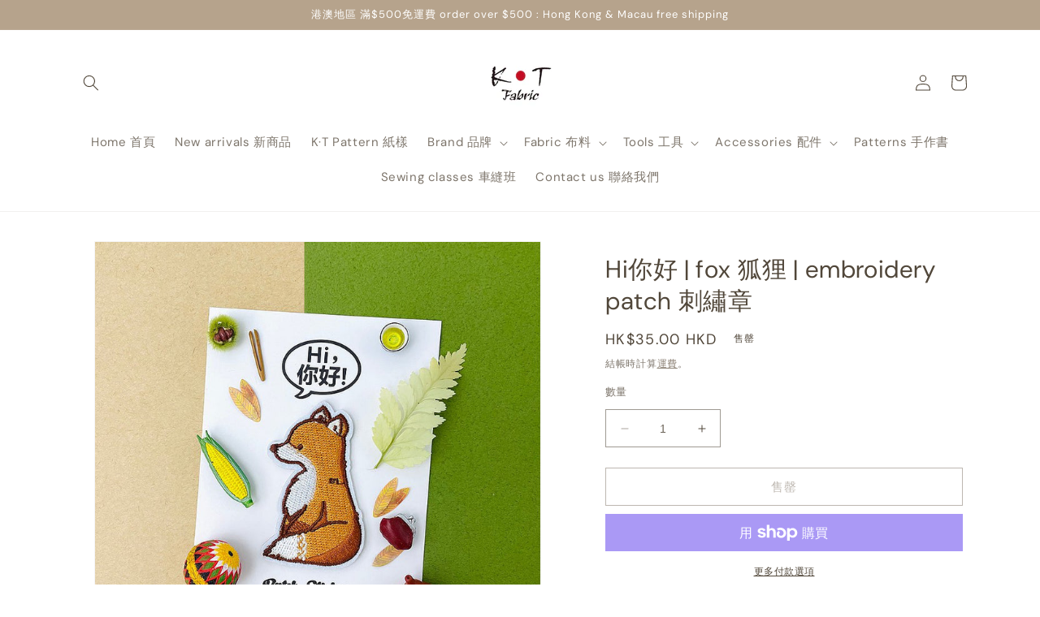

--- FILE ---
content_type: text/html; charset=utf-8
request_url: https://ktfabric.com/products/hi%E4%BD%A0%E5%A5%BD-fox-%E7%8B%90%E7%8B%B8-embroidery-patch-%E5%88%BA%E7%B9%A1%E7%AB%A0
body_size: 62533
content:
<!doctype html>
<html class="no-js" lang="zh-TW">
  <head>
    <meta charset="utf-8">
    <meta http-equiv="X-UA-Compatible" content="IE=edge">
    <meta name="viewport" content="width=device-width,initial-scale=1">
    <meta name="theme-color" content="">
    <link rel="canonical" href="https://ktfabric.com/products/hi%e4%bd%a0%e5%a5%bd-fox-%e7%8b%90%e7%8b%b8-embroidery-patch-%e5%88%ba%e7%b9%a1%e7%ab%a0">
    <link rel="preconnect" href="https://cdn.shopify.com" crossorigin><link rel="icon" type="image/png" href="//ktfabric.com/cdn/shop/files/D0ECC098-E98E-4F50-9957-3A8F2A41EE4D.jpg?crop=center&height=32&v=1684899304&width=32"><link rel="preconnect" href="https://fonts.shopifycdn.com" crossorigin><title>
      Hi你好 | fox 狐狸 | embroidery patch 刺繡章
 &ndash; K•T Fabric Hong Kong</title>

    
      <meta name="description" content="圖案尺寸 : 4x6.5cm   原產地 : 台灣 • 價格以一件為單位• 數量1 = 1件，數量2 = 2件..... 【注意】* 如訂購的商品有現貨，將在 1-7 個工作日內發貨。* 由於我們與實際商店共享產品庫存，因此您訂購的產品可能會缺貨。* 由於不同電子屏幕會有色差，實物顏色可能會有所不同。樣  Size : 4x6.5cmcountry of origin : made in Taiwan • The price is 1pcs/unit • Qty 1 = 1pcs, Qty 2 = 2pcs...  【Notice】* Items ordered will ship within 1-7 business days ">
    

    

<meta property="og:site_name" content="K•T Fabric Hong Kong">
<meta property="og:url" content="https://ktfabric.com/products/hi%e4%bd%a0%e5%a5%bd-fox-%e7%8b%90%e7%8b%b8-embroidery-patch-%e5%88%ba%e7%b9%a1%e7%ab%a0">
<meta property="og:title" content="Hi你好 | fox 狐狸 | embroidery patch 刺繡章">
<meta property="og:type" content="product">
<meta property="og:description" content="圖案尺寸 : 4x6.5cm   原產地 : 台灣 • 價格以一件為單位• 數量1 = 1件，數量2 = 2件..... 【注意】* 如訂購的商品有現貨，將在 1-7 個工作日內發貨。* 由於我們與實際商店共享產品庫存，因此您訂購的產品可能會缺貨。* 由於不同電子屏幕會有色差，實物顏色可能會有所不同。樣  Size : 4x6.5cmcountry of origin : made in Taiwan • The price is 1pcs/unit • Qty 1 = 1pcs, Qty 2 = 2pcs...  【Notice】* Items ordered will ship within 1-7 business days "><meta property="og:image" content="http://ktfabric.com/cdn/shop/files/IMG-9974.jpg?v=1707190881">
  <meta property="og:image:secure_url" content="https://ktfabric.com/cdn/shop/files/IMG-9974.jpg?v=1707190881">
  <meta property="og:image:width" content="800">
  <meta property="og:image:height" content="800"><meta property="og:price:amount" content="35.00">
  <meta property="og:price:currency" content="HKD"><meta name="twitter:card" content="summary_large_image">
<meta name="twitter:title" content="Hi你好 | fox 狐狸 | embroidery patch 刺繡章">
<meta name="twitter:description" content="圖案尺寸 : 4x6.5cm   原產地 : 台灣 • 價格以一件為單位• 數量1 = 1件，數量2 = 2件..... 【注意】* 如訂購的商品有現貨，將在 1-7 個工作日內發貨。* 由於我們與實際商店共享產品庫存，因此您訂購的產品可能會缺貨。* 由於不同電子屏幕會有色差，實物顏色可能會有所不同。樣  Size : 4x6.5cmcountry of origin : made in Taiwan • The price is 1pcs/unit • Qty 1 = 1pcs, Qty 2 = 2pcs...  【Notice】* Items ordered will ship within 1-7 business days ">


    <script src="//ktfabric.com/cdn/shop/t/6/assets/constants.js?v=95358004781563950421685029699" defer="defer"></script>
    <script src="//ktfabric.com/cdn/shop/t/6/assets/pubsub.js?v=2921868252632587581685029699" defer="defer"></script>
    <script src="//ktfabric.com/cdn/shop/t/6/assets/global.js?v=127210358271191040921685029699" defer="defer"></script>
    <script>window.performance && window.performance.mark && window.performance.mark('shopify.content_for_header.start');</script><meta name="facebook-domain-verification" content="2wflwok29rteq4exzgulsu431l732x">
<meta id="shopify-digital-wallet" name="shopify-digital-wallet" content="/26191364132/digital_wallets/dialog">
<meta name="shopify-checkout-api-token" content="4c36088a2716c3469518175fcb04603a">
<link rel="alternate" hreflang="x-default" href="https://ktfabric.com/products/hi%E4%BD%A0%E5%A5%BD-fox-%E7%8B%90%E7%8B%B8-embroidery-patch-%E5%88%BA%E7%B9%A1%E7%AB%A0">
<link rel="alternate" hreflang="zh-Hant" href="https://ktfabric.com/products/hi%E4%BD%A0%E5%A5%BD-fox-%E7%8B%90%E7%8B%B8-embroidery-patch-%E5%88%BA%E7%B9%A1%E7%AB%A0">
<link rel="alternate" hreflang="en" href="https://ktfabric.com/en/products/hi%E4%BD%A0%E5%A5%BD-fox-%E7%8B%90%E7%8B%B8-embroidery-patch-%E5%88%BA%E7%B9%A1%E7%AB%A0">
<link rel="alternate" hreflang="ja" href="https://ktfabric.com/ja/products/hi%E4%BD%A0%E5%A5%BD-fox-%E7%8B%90%E7%8B%B8-embroidery-patch-%E5%88%BA%E7%B9%A1%E7%AB%A0">
<link rel="alternate" hreflang="ko" href="https://ktfabric.com/ko/products/hi%E4%BD%A0%E5%A5%BD-fox-%E7%8B%90%E7%8B%B8-embroidery-patch-%E5%88%BA%E7%B9%A1%E7%AB%A0">
<link rel="alternate" hreflang="zh-Hant-AC" href="https://ktfabric.com/products/hi%E4%BD%A0%E5%A5%BD-fox-%E7%8B%90%E7%8B%B8-embroidery-patch-%E5%88%BA%E7%B9%A1%E7%AB%A0">
<link rel="alternate" hreflang="zh-Hant-AD" href="https://ktfabric.com/products/hi%E4%BD%A0%E5%A5%BD-fox-%E7%8B%90%E7%8B%B8-embroidery-patch-%E5%88%BA%E7%B9%A1%E7%AB%A0">
<link rel="alternate" hreflang="zh-Hant-AE" href="https://ktfabric.com/products/hi%E4%BD%A0%E5%A5%BD-fox-%E7%8B%90%E7%8B%B8-embroidery-patch-%E5%88%BA%E7%B9%A1%E7%AB%A0">
<link rel="alternate" hreflang="zh-Hant-AF" href="https://ktfabric.com/products/hi%E4%BD%A0%E5%A5%BD-fox-%E7%8B%90%E7%8B%B8-embroidery-patch-%E5%88%BA%E7%B9%A1%E7%AB%A0">
<link rel="alternate" hreflang="zh-Hant-AG" href="https://ktfabric.com/products/hi%E4%BD%A0%E5%A5%BD-fox-%E7%8B%90%E7%8B%B8-embroidery-patch-%E5%88%BA%E7%B9%A1%E7%AB%A0">
<link rel="alternate" hreflang="zh-Hant-AI" href="https://ktfabric.com/products/hi%E4%BD%A0%E5%A5%BD-fox-%E7%8B%90%E7%8B%B8-embroidery-patch-%E5%88%BA%E7%B9%A1%E7%AB%A0">
<link rel="alternate" hreflang="zh-Hant-AL" href="https://ktfabric.com/products/hi%E4%BD%A0%E5%A5%BD-fox-%E7%8B%90%E7%8B%B8-embroidery-patch-%E5%88%BA%E7%B9%A1%E7%AB%A0">
<link rel="alternate" hreflang="zh-Hant-AM" href="https://ktfabric.com/products/hi%E4%BD%A0%E5%A5%BD-fox-%E7%8B%90%E7%8B%B8-embroidery-patch-%E5%88%BA%E7%B9%A1%E7%AB%A0">
<link rel="alternate" hreflang="zh-Hant-AO" href="https://ktfabric.com/products/hi%E4%BD%A0%E5%A5%BD-fox-%E7%8B%90%E7%8B%B8-embroidery-patch-%E5%88%BA%E7%B9%A1%E7%AB%A0">
<link rel="alternate" hreflang="zh-Hant-AR" href="https://ktfabric.com/products/hi%E4%BD%A0%E5%A5%BD-fox-%E7%8B%90%E7%8B%B8-embroidery-patch-%E5%88%BA%E7%B9%A1%E7%AB%A0">
<link rel="alternate" hreflang="zh-Hant-AT" href="https://ktfabric.com/products/hi%E4%BD%A0%E5%A5%BD-fox-%E7%8B%90%E7%8B%B8-embroidery-patch-%E5%88%BA%E7%B9%A1%E7%AB%A0">
<link rel="alternate" hreflang="zh-Hant-AU" href="https://ktfabric.com/products/hi%E4%BD%A0%E5%A5%BD-fox-%E7%8B%90%E7%8B%B8-embroidery-patch-%E5%88%BA%E7%B9%A1%E7%AB%A0">
<link rel="alternate" hreflang="zh-Hant-AW" href="https://ktfabric.com/products/hi%E4%BD%A0%E5%A5%BD-fox-%E7%8B%90%E7%8B%B8-embroidery-patch-%E5%88%BA%E7%B9%A1%E7%AB%A0">
<link rel="alternate" hreflang="zh-Hant-AX" href="https://ktfabric.com/products/hi%E4%BD%A0%E5%A5%BD-fox-%E7%8B%90%E7%8B%B8-embroidery-patch-%E5%88%BA%E7%B9%A1%E7%AB%A0">
<link rel="alternate" hreflang="zh-Hant-AZ" href="https://ktfabric.com/products/hi%E4%BD%A0%E5%A5%BD-fox-%E7%8B%90%E7%8B%B8-embroidery-patch-%E5%88%BA%E7%B9%A1%E7%AB%A0">
<link rel="alternate" hreflang="zh-Hant-BA" href="https://ktfabric.com/products/hi%E4%BD%A0%E5%A5%BD-fox-%E7%8B%90%E7%8B%B8-embroidery-patch-%E5%88%BA%E7%B9%A1%E7%AB%A0">
<link rel="alternate" hreflang="zh-Hant-BB" href="https://ktfabric.com/products/hi%E4%BD%A0%E5%A5%BD-fox-%E7%8B%90%E7%8B%B8-embroidery-patch-%E5%88%BA%E7%B9%A1%E7%AB%A0">
<link rel="alternate" hreflang="zh-Hant-BD" href="https://ktfabric.com/products/hi%E4%BD%A0%E5%A5%BD-fox-%E7%8B%90%E7%8B%B8-embroidery-patch-%E5%88%BA%E7%B9%A1%E7%AB%A0">
<link rel="alternate" hreflang="zh-Hant-BE" href="https://ktfabric.com/products/hi%E4%BD%A0%E5%A5%BD-fox-%E7%8B%90%E7%8B%B8-embroidery-patch-%E5%88%BA%E7%B9%A1%E7%AB%A0">
<link rel="alternate" hreflang="zh-Hant-BF" href="https://ktfabric.com/products/hi%E4%BD%A0%E5%A5%BD-fox-%E7%8B%90%E7%8B%B8-embroidery-patch-%E5%88%BA%E7%B9%A1%E7%AB%A0">
<link rel="alternate" hreflang="zh-Hant-BG" href="https://ktfabric.com/products/hi%E4%BD%A0%E5%A5%BD-fox-%E7%8B%90%E7%8B%B8-embroidery-patch-%E5%88%BA%E7%B9%A1%E7%AB%A0">
<link rel="alternate" hreflang="zh-Hant-BH" href="https://ktfabric.com/products/hi%E4%BD%A0%E5%A5%BD-fox-%E7%8B%90%E7%8B%B8-embroidery-patch-%E5%88%BA%E7%B9%A1%E7%AB%A0">
<link rel="alternate" hreflang="zh-Hant-BI" href="https://ktfabric.com/products/hi%E4%BD%A0%E5%A5%BD-fox-%E7%8B%90%E7%8B%B8-embroidery-patch-%E5%88%BA%E7%B9%A1%E7%AB%A0">
<link rel="alternate" hreflang="zh-Hant-BJ" href="https://ktfabric.com/products/hi%E4%BD%A0%E5%A5%BD-fox-%E7%8B%90%E7%8B%B8-embroidery-patch-%E5%88%BA%E7%B9%A1%E7%AB%A0">
<link rel="alternate" hreflang="zh-Hant-BL" href="https://ktfabric.com/products/hi%E4%BD%A0%E5%A5%BD-fox-%E7%8B%90%E7%8B%B8-embroidery-patch-%E5%88%BA%E7%B9%A1%E7%AB%A0">
<link rel="alternate" hreflang="zh-Hant-BM" href="https://ktfabric.com/products/hi%E4%BD%A0%E5%A5%BD-fox-%E7%8B%90%E7%8B%B8-embroidery-patch-%E5%88%BA%E7%B9%A1%E7%AB%A0">
<link rel="alternate" hreflang="zh-Hant-BN" href="https://ktfabric.com/products/hi%E4%BD%A0%E5%A5%BD-fox-%E7%8B%90%E7%8B%B8-embroidery-patch-%E5%88%BA%E7%B9%A1%E7%AB%A0">
<link rel="alternate" hreflang="zh-Hant-BO" href="https://ktfabric.com/products/hi%E4%BD%A0%E5%A5%BD-fox-%E7%8B%90%E7%8B%B8-embroidery-patch-%E5%88%BA%E7%B9%A1%E7%AB%A0">
<link rel="alternate" hreflang="zh-Hant-BQ" href="https://ktfabric.com/products/hi%E4%BD%A0%E5%A5%BD-fox-%E7%8B%90%E7%8B%B8-embroidery-patch-%E5%88%BA%E7%B9%A1%E7%AB%A0">
<link rel="alternate" hreflang="zh-Hant-BR" href="https://ktfabric.com/products/hi%E4%BD%A0%E5%A5%BD-fox-%E7%8B%90%E7%8B%B8-embroidery-patch-%E5%88%BA%E7%B9%A1%E7%AB%A0">
<link rel="alternate" hreflang="zh-Hant-BS" href="https://ktfabric.com/products/hi%E4%BD%A0%E5%A5%BD-fox-%E7%8B%90%E7%8B%B8-embroidery-patch-%E5%88%BA%E7%B9%A1%E7%AB%A0">
<link rel="alternate" hreflang="zh-Hant-BT" href="https://ktfabric.com/products/hi%E4%BD%A0%E5%A5%BD-fox-%E7%8B%90%E7%8B%B8-embroidery-patch-%E5%88%BA%E7%B9%A1%E7%AB%A0">
<link rel="alternate" hreflang="zh-Hant-BW" href="https://ktfabric.com/products/hi%E4%BD%A0%E5%A5%BD-fox-%E7%8B%90%E7%8B%B8-embroidery-patch-%E5%88%BA%E7%B9%A1%E7%AB%A0">
<link rel="alternate" hreflang="zh-Hant-BY" href="https://ktfabric.com/products/hi%E4%BD%A0%E5%A5%BD-fox-%E7%8B%90%E7%8B%B8-embroidery-patch-%E5%88%BA%E7%B9%A1%E7%AB%A0">
<link rel="alternate" hreflang="zh-Hant-BZ" href="https://ktfabric.com/products/hi%E4%BD%A0%E5%A5%BD-fox-%E7%8B%90%E7%8B%B8-embroidery-patch-%E5%88%BA%E7%B9%A1%E7%AB%A0">
<link rel="alternate" hreflang="zh-Hant-CA" href="https://ktfabric.com/products/hi%E4%BD%A0%E5%A5%BD-fox-%E7%8B%90%E7%8B%B8-embroidery-patch-%E5%88%BA%E7%B9%A1%E7%AB%A0">
<link rel="alternate" hreflang="zh-Hant-CC" href="https://ktfabric.com/products/hi%E4%BD%A0%E5%A5%BD-fox-%E7%8B%90%E7%8B%B8-embroidery-patch-%E5%88%BA%E7%B9%A1%E7%AB%A0">
<link rel="alternate" hreflang="zh-Hant-CD" href="https://ktfabric.com/products/hi%E4%BD%A0%E5%A5%BD-fox-%E7%8B%90%E7%8B%B8-embroidery-patch-%E5%88%BA%E7%B9%A1%E7%AB%A0">
<link rel="alternate" hreflang="zh-Hant-CF" href="https://ktfabric.com/products/hi%E4%BD%A0%E5%A5%BD-fox-%E7%8B%90%E7%8B%B8-embroidery-patch-%E5%88%BA%E7%B9%A1%E7%AB%A0">
<link rel="alternate" hreflang="zh-Hant-CG" href="https://ktfabric.com/products/hi%E4%BD%A0%E5%A5%BD-fox-%E7%8B%90%E7%8B%B8-embroidery-patch-%E5%88%BA%E7%B9%A1%E7%AB%A0">
<link rel="alternate" hreflang="zh-Hant-CH" href="https://ktfabric.com/products/hi%E4%BD%A0%E5%A5%BD-fox-%E7%8B%90%E7%8B%B8-embroidery-patch-%E5%88%BA%E7%B9%A1%E7%AB%A0">
<link rel="alternate" hreflang="zh-Hant-CI" href="https://ktfabric.com/products/hi%E4%BD%A0%E5%A5%BD-fox-%E7%8B%90%E7%8B%B8-embroidery-patch-%E5%88%BA%E7%B9%A1%E7%AB%A0">
<link rel="alternate" hreflang="zh-Hant-CK" href="https://ktfabric.com/products/hi%E4%BD%A0%E5%A5%BD-fox-%E7%8B%90%E7%8B%B8-embroidery-patch-%E5%88%BA%E7%B9%A1%E7%AB%A0">
<link rel="alternate" hreflang="zh-Hant-CL" href="https://ktfabric.com/products/hi%E4%BD%A0%E5%A5%BD-fox-%E7%8B%90%E7%8B%B8-embroidery-patch-%E5%88%BA%E7%B9%A1%E7%AB%A0">
<link rel="alternate" hreflang="zh-Hant-CM" href="https://ktfabric.com/products/hi%E4%BD%A0%E5%A5%BD-fox-%E7%8B%90%E7%8B%B8-embroidery-patch-%E5%88%BA%E7%B9%A1%E7%AB%A0">
<link rel="alternate" hreflang="zh-Hant-CN" href="https://ktfabric.com/products/hi%E4%BD%A0%E5%A5%BD-fox-%E7%8B%90%E7%8B%B8-embroidery-patch-%E5%88%BA%E7%B9%A1%E7%AB%A0">
<link rel="alternate" hreflang="zh-Hant-CO" href="https://ktfabric.com/products/hi%E4%BD%A0%E5%A5%BD-fox-%E7%8B%90%E7%8B%B8-embroidery-patch-%E5%88%BA%E7%B9%A1%E7%AB%A0">
<link rel="alternate" hreflang="zh-Hant-CR" href="https://ktfabric.com/products/hi%E4%BD%A0%E5%A5%BD-fox-%E7%8B%90%E7%8B%B8-embroidery-patch-%E5%88%BA%E7%B9%A1%E7%AB%A0">
<link rel="alternate" hreflang="zh-Hant-CV" href="https://ktfabric.com/products/hi%E4%BD%A0%E5%A5%BD-fox-%E7%8B%90%E7%8B%B8-embroidery-patch-%E5%88%BA%E7%B9%A1%E7%AB%A0">
<link rel="alternate" hreflang="zh-Hant-CW" href="https://ktfabric.com/products/hi%E4%BD%A0%E5%A5%BD-fox-%E7%8B%90%E7%8B%B8-embroidery-patch-%E5%88%BA%E7%B9%A1%E7%AB%A0">
<link rel="alternate" hreflang="zh-Hant-CX" href="https://ktfabric.com/products/hi%E4%BD%A0%E5%A5%BD-fox-%E7%8B%90%E7%8B%B8-embroidery-patch-%E5%88%BA%E7%B9%A1%E7%AB%A0">
<link rel="alternate" hreflang="zh-Hant-CY" href="https://ktfabric.com/products/hi%E4%BD%A0%E5%A5%BD-fox-%E7%8B%90%E7%8B%B8-embroidery-patch-%E5%88%BA%E7%B9%A1%E7%AB%A0">
<link rel="alternate" hreflang="zh-Hant-CZ" href="https://ktfabric.com/products/hi%E4%BD%A0%E5%A5%BD-fox-%E7%8B%90%E7%8B%B8-embroidery-patch-%E5%88%BA%E7%B9%A1%E7%AB%A0">
<link rel="alternate" hreflang="zh-Hant-DE" href="https://ktfabric.com/products/hi%E4%BD%A0%E5%A5%BD-fox-%E7%8B%90%E7%8B%B8-embroidery-patch-%E5%88%BA%E7%B9%A1%E7%AB%A0">
<link rel="alternate" hreflang="zh-Hant-DJ" href="https://ktfabric.com/products/hi%E4%BD%A0%E5%A5%BD-fox-%E7%8B%90%E7%8B%B8-embroidery-patch-%E5%88%BA%E7%B9%A1%E7%AB%A0">
<link rel="alternate" hreflang="zh-Hant-DK" href="https://ktfabric.com/products/hi%E4%BD%A0%E5%A5%BD-fox-%E7%8B%90%E7%8B%B8-embroidery-patch-%E5%88%BA%E7%B9%A1%E7%AB%A0">
<link rel="alternate" hreflang="zh-Hant-DM" href="https://ktfabric.com/products/hi%E4%BD%A0%E5%A5%BD-fox-%E7%8B%90%E7%8B%B8-embroidery-patch-%E5%88%BA%E7%B9%A1%E7%AB%A0">
<link rel="alternate" hreflang="zh-Hant-DO" href="https://ktfabric.com/products/hi%E4%BD%A0%E5%A5%BD-fox-%E7%8B%90%E7%8B%B8-embroidery-patch-%E5%88%BA%E7%B9%A1%E7%AB%A0">
<link rel="alternate" hreflang="zh-Hant-DZ" href="https://ktfabric.com/products/hi%E4%BD%A0%E5%A5%BD-fox-%E7%8B%90%E7%8B%B8-embroidery-patch-%E5%88%BA%E7%B9%A1%E7%AB%A0">
<link rel="alternate" hreflang="zh-Hant-EC" href="https://ktfabric.com/products/hi%E4%BD%A0%E5%A5%BD-fox-%E7%8B%90%E7%8B%B8-embroidery-patch-%E5%88%BA%E7%B9%A1%E7%AB%A0">
<link rel="alternate" hreflang="zh-Hant-EE" href="https://ktfabric.com/products/hi%E4%BD%A0%E5%A5%BD-fox-%E7%8B%90%E7%8B%B8-embroidery-patch-%E5%88%BA%E7%B9%A1%E7%AB%A0">
<link rel="alternate" hreflang="zh-Hant-EG" href="https://ktfabric.com/products/hi%E4%BD%A0%E5%A5%BD-fox-%E7%8B%90%E7%8B%B8-embroidery-patch-%E5%88%BA%E7%B9%A1%E7%AB%A0">
<link rel="alternate" hreflang="zh-Hant-EH" href="https://ktfabric.com/products/hi%E4%BD%A0%E5%A5%BD-fox-%E7%8B%90%E7%8B%B8-embroidery-patch-%E5%88%BA%E7%B9%A1%E7%AB%A0">
<link rel="alternate" hreflang="zh-Hant-ER" href="https://ktfabric.com/products/hi%E4%BD%A0%E5%A5%BD-fox-%E7%8B%90%E7%8B%B8-embroidery-patch-%E5%88%BA%E7%B9%A1%E7%AB%A0">
<link rel="alternate" hreflang="zh-Hant-ES" href="https://ktfabric.com/products/hi%E4%BD%A0%E5%A5%BD-fox-%E7%8B%90%E7%8B%B8-embroidery-patch-%E5%88%BA%E7%B9%A1%E7%AB%A0">
<link rel="alternate" hreflang="zh-Hant-ET" href="https://ktfabric.com/products/hi%E4%BD%A0%E5%A5%BD-fox-%E7%8B%90%E7%8B%B8-embroidery-patch-%E5%88%BA%E7%B9%A1%E7%AB%A0">
<link rel="alternate" hreflang="zh-Hant-FI" href="https://ktfabric.com/products/hi%E4%BD%A0%E5%A5%BD-fox-%E7%8B%90%E7%8B%B8-embroidery-patch-%E5%88%BA%E7%B9%A1%E7%AB%A0">
<link rel="alternate" hreflang="zh-Hant-FJ" href="https://ktfabric.com/products/hi%E4%BD%A0%E5%A5%BD-fox-%E7%8B%90%E7%8B%B8-embroidery-patch-%E5%88%BA%E7%B9%A1%E7%AB%A0">
<link rel="alternate" hreflang="zh-Hant-FK" href="https://ktfabric.com/products/hi%E4%BD%A0%E5%A5%BD-fox-%E7%8B%90%E7%8B%B8-embroidery-patch-%E5%88%BA%E7%B9%A1%E7%AB%A0">
<link rel="alternate" hreflang="zh-Hant-FO" href="https://ktfabric.com/products/hi%E4%BD%A0%E5%A5%BD-fox-%E7%8B%90%E7%8B%B8-embroidery-patch-%E5%88%BA%E7%B9%A1%E7%AB%A0">
<link rel="alternate" hreflang="zh-Hant-FR" href="https://ktfabric.com/products/hi%E4%BD%A0%E5%A5%BD-fox-%E7%8B%90%E7%8B%B8-embroidery-patch-%E5%88%BA%E7%B9%A1%E7%AB%A0">
<link rel="alternate" hreflang="zh-Hant-GA" href="https://ktfabric.com/products/hi%E4%BD%A0%E5%A5%BD-fox-%E7%8B%90%E7%8B%B8-embroidery-patch-%E5%88%BA%E7%B9%A1%E7%AB%A0">
<link rel="alternate" hreflang="zh-Hant-GB" href="https://ktfabric.com/products/hi%E4%BD%A0%E5%A5%BD-fox-%E7%8B%90%E7%8B%B8-embroidery-patch-%E5%88%BA%E7%B9%A1%E7%AB%A0">
<link rel="alternate" hreflang="zh-Hant-GD" href="https://ktfabric.com/products/hi%E4%BD%A0%E5%A5%BD-fox-%E7%8B%90%E7%8B%B8-embroidery-patch-%E5%88%BA%E7%B9%A1%E7%AB%A0">
<link rel="alternate" hreflang="zh-Hant-GE" href="https://ktfabric.com/products/hi%E4%BD%A0%E5%A5%BD-fox-%E7%8B%90%E7%8B%B8-embroidery-patch-%E5%88%BA%E7%B9%A1%E7%AB%A0">
<link rel="alternate" hreflang="zh-Hant-GF" href="https://ktfabric.com/products/hi%E4%BD%A0%E5%A5%BD-fox-%E7%8B%90%E7%8B%B8-embroidery-patch-%E5%88%BA%E7%B9%A1%E7%AB%A0">
<link rel="alternate" hreflang="zh-Hant-GG" href="https://ktfabric.com/products/hi%E4%BD%A0%E5%A5%BD-fox-%E7%8B%90%E7%8B%B8-embroidery-patch-%E5%88%BA%E7%B9%A1%E7%AB%A0">
<link rel="alternate" hreflang="zh-Hant-GH" href="https://ktfabric.com/products/hi%E4%BD%A0%E5%A5%BD-fox-%E7%8B%90%E7%8B%B8-embroidery-patch-%E5%88%BA%E7%B9%A1%E7%AB%A0">
<link rel="alternate" hreflang="zh-Hant-GI" href="https://ktfabric.com/products/hi%E4%BD%A0%E5%A5%BD-fox-%E7%8B%90%E7%8B%B8-embroidery-patch-%E5%88%BA%E7%B9%A1%E7%AB%A0">
<link rel="alternate" hreflang="zh-Hant-GL" href="https://ktfabric.com/products/hi%E4%BD%A0%E5%A5%BD-fox-%E7%8B%90%E7%8B%B8-embroidery-patch-%E5%88%BA%E7%B9%A1%E7%AB%A0">
<link rel="alternate" hreflang="zh-Hant-GM" href="https://ktfabric.com/products/hi%E4%BD%A0%E5%A5%BD-fox-%E7%8B%90%E7%8B%B8-embroidery-patch-%E5%88%BA%E7%B9%A1%E7%AB%A0">
<link rel="alternate" hreflang="zh-Hant-GN" href="https://ktfabric.com/products/hi%E4%BD%A0%E5%A5%BD-fox-%E7%8B%90%E7%8B%B8-embroidery-patch-%E5%88%BA%E7%B9%A1%E7%AB%A0">
<link rel="alternate" hreflang="zh-Hant-GP" href="https://ktfabric.com/products/hi%E4%BD%A0%E5%A5%BD-fox-%E7%8B%90%E7%8B%B8-embroidery-patch-%E5%88%BA%E7%B9%A1%E7%AB%A0">
<link rel="alternate" hreflang="zh-Hant-GQ" href="https://ktfabric.com/products/hi%E4%BD%A0%E5%A5%BD-fox-%E7%8B%90%E7%8B%B8-embroidery-patch-%E5%88%BA%E7%B9%A1%E7%AB%A0">
<link rel="alternate" hreflang="zh-Hant-GR" href="https://ktfabric.com/products/hi%E4%BD%A0%E5%A5%BD-fox-%E7%8B%90%E7%8B%B8-embroidery-patch-%E5%88%BA%E7%B9%A1%E7%AB%A0">
<link rel="alternate" hreflang="zh-Hant-GS" href="https://ktfabric.com/products/hi%E4%BD%A0%E5%A5%BD-fox-%E7%8B%90%E7%8B%B8-embroidery-patch-%E5%88%BA%E7%B9%A1%E7%AB%A0">
<link rel="alternate" hreflang="zh-Hant-GT" href="https://ktfabric.com/products/hi%E4%BD%A0%E5%A5%BD-fox-%E7%8B%90%E7%8B%B8-embroidery-patch-%E5%88%BA%E7%B9%A1%E7%AB%A0">
<link rel="alternate" hreflang="zh-Hant-GW" href="https://ktfabric.com/products/hi%E4%BD%A0%E5%A5%BD-fox-%E7%8B%90%E7%8B%B8-embroidery-patch-%E5%88%BA%E7%B9%A1%E7%AB%A0">
<link rel="alternate" hreflang="zh-Hant-GY" href="https://ktfabric.com/products/hi%E4%BD%A0%E5%A5%BD-fox-%E7%8B%90%E7%8B%B8-embroidery-patch-%E5%88%BA%E7%B9%A1%E7%AB%A0">
<link rel="alternate" hreflang="zh-Hant-HK" href="https://ktfabric.com/products/hi%E4%BD%A0%E5%A5%BD-fox-%E7%8B%90%E7%8B%B8-embroidery-patch-%E5%88%BA%E7%B9%A1%E7%AB%A0">
<link rel="alternate" hreflang="zh-Hant-HN" href="https://ktfabric.com/products/hi%E4%BD%A0%E5%A5%BD-fox-%E7%8B%90%E7%8B%B8-embroidery-patch-%E5%88%BA%E7%B9%A1%E7%AB%A0">
<link rel="alternate" hreflang="zh-Hant-HR" href="https://ktfabric.com/products/hi%E4%BD%A0%E5%A5%BD-fox-%E7%8B%90%E7%8B%B8-embroidery-patch-%E5%88%BA%E7%B9%A1%E7%AB%A0">
<link rel="alternate" hreflang="zh-Hant-HT" href="https://ktfabric.com/products/hi%E4%BD%A0%E5%A5%BD-fox-%E7%8B%90%E7%8B%B8-embroidery-patch-%E5%88%BA%E7%B9%A1%E7%AB%A0">
<link rel="alternate" hreflang="zh-Hant-HU" href="https://ktfabric.com/products/hi%E4%BD%A0%E5%A5%BD-fox-%E7%8B%90%E7%8B%B8-embroidery-patch-%E5%88%BA%E7%B9%A1%E7%AB%A0">
<link rel="alternate" hreflang="zh-Hant-ID" href="https://ktfabric.com/products/hi%E4%BD%A0%E5%A5%BD-fox-%E7%8B%90%E7%8B%B8-embroidery-patch-%E5%88%BA%E7%B9%A1%E7%AB%A0">
<link rel="alternate" hreflang="zh-Hant-IE" href="https://ktfabric.com/products/hi%E4%BD%A0%E5%A5%BD-fox-%E7%8B%90%E7%8B%B8-embroidery-patch-%E5%88%BA%E7%B9%A1%E7%AB%A0">
<link rel="alternate" hreflang="zh-Hant-IL" href="https://ktfabric.com/products/hi%E4%BD%A0%E5%A5%BD-fox-%E7%8B%90%E7%8B%B8-embroidery-patch-%E5%88%BA%E7%B9%A1%E7%AB%A0">
<link rel="alternate" hreflang="zh-Hant-IM" href="https://ktfabric.com/products/hi%E4%BD%A0%E5%A5%BD-fox-%E7%8B%90%E7%8B%B8-embroidery-patch-%E5%88%BA%E7%B9%A1%E7%AB%A0">
<link rel="alternate" hreflang="zh-Hant-IN" href="https://ktfabric.com/products/hi%E4%BD%A0%E5%A5%BD-fox-%E7%8B%90%E7%8B%B8-embroidery-patch-%E5%88%BA%E7%B9%A1%E7%AB%A0">
<link rel="alternate" hreflang="zh-Hant-IO" href="https://ktfabric.com/products/hi%E4%BD%A0%E5%A5%BD-fox-%E7%8B%90%E7%8B%B8-embroidery-patch-%E5%88%BA%E7%B9%A1%E7%AB%A0">
<link rel="alternate" hreflang="zh-Hant-IQ" href="https://ktfabric.com/products/hi%E4%BD%A0%E5%A5%BD-fox-%E7%8B%90%E7%8B%B8-embroidery-patch-%E5%88%BA%E7%B9%A1%E7%AB%A0">
<link rel="alternate" hreflang="zh-Hant-IS" href="https://ktfabric.com/products/hi%E4%BD%A0%E5%A5%BD-fox-%E7%8B%90%E7%8B%B8-embroidery-patch-%E5%88%BA%E7%B9%A1%E7%AB%A0">
<link rel="alternate" hreflang="zh-Hant-IT" href="https://ktfabric.com/products/hi%E4%BD%A0%E5%A5%BD-fox-%E7%8B%90%E7%8B%B8-embroidery-patch-%E5%88%BA%E7%B9%A1%E7%AB%A0">
<link rel="alternate" hreflang="zh-Hant-JE" href="https://ktfabric.com/products/hi%E4%BD%A0%E5%A5%BD-fox-%E7%8B%90%E7%8B%B8-embroidery-patch-%E5%88%BA%E7%B9%A1%E7%AB%A0">
<link rel="alternate" hreflang="zh-Hant-JM" href="https://ktfabric.com/products/hi%E4%BD%A0%E5%A5%BD-fox-%E7%8B%90%E7%8B%B8-embroidery-patch-%E5%88%BA%E7%B9%A1%E7%AB%A0">
<link rel="alternate" hreflang="zh-Hant-JO" href="https://ktfabric.com/products/hi%E4%BD%A0%E5%A5%BD-fox-%E7%8B%90%E7%8B%B8-embroidery-patch-%E5%88%BA%E7%B9%A1%E7%AB%A0">
<link rel="alternate" hreflang="zh-Hant-JP" href="https://ktfabric.com/products/hi%E4%BD%A0%E5%A5%BD-fox-%E7%8B%90%E7%8B%B8-embroidery-patch-%E5%88%BA%E7%B9%A1%E7%AB%A0">
<link rel="alternate" hreflang="zh-Hant-KE" href="https://ktfabric.com/products/hi%E4%BD%A0%E5%A5%BD-fox-%E7%8B%90%E7%8B%B8-embroidery-patch-%E5%88%BA%E7%B9%A1%E7%AB%A0">
<link rel="alternate" hreflang="zh-Hant-KG" href="https://ktfabric.com/products/hi%E4%BD%A0%E5%A5%BD-fox-%E7%8B%90%E7%8B%B8-embroidery-patch-%E5%88%BA%E7%B9%A1%E7%AB%A0">
<link rel="alternate" hreflang="zh-Hant-KH" href="https://ktfabric.com/products/hi%E4%BD%A0%E5%A5%BD-fox-%E7%8B%90%E7%8B%B8-embroidery-patch-%E5%88%BA%E7%B9%A1%E7%AB%A0">
<link rel="alternate" hreflang="zh-Hant-KI" href="https://ktfabric.com/products/hi%E4%BD%A0%E5%A5%BD-fox-%E7%8B%90%E7%8B%B8-embroidery-patch-%E5%88%BA%E7%B9%A1%E7%AB%A0">
<link rel="alternate" hreflang="zh-Hant-KM" href="https://ktfabric.com/products/hi%E4%BD%A0%E5%A5%BD-fox-%E7%8B%90%E7%8B%B8-embroidery-patch-%E5%88%BA%E7%B9%A1%E7%AB%A0">
<link rel="alternate" hreflang="zh-Hant-KN" href="https://ktfabric.com/products/hi%E4%BD%A0%E5%A5%BD-fox-%E7%8B%90%E7%8B%B8-embroidery-patch-%E5%88%BA%E7%B9%A1%E7%AB%A0">
<link rel="alternate" hreflang="zh-Hant-KR" href="https://ktfabric.com/products/hi%E4%BD%A0%E5%A5%BD-fox-%E7%8B%90%E7%8B%B8-embroidery-patch-%E5%88%BA%E7%B9%A1%E7%AB%A0">
<link rel="alternate" hreflang="zh-Hant-KW" href="https://ktfabric.com/products/hi%E4%BD%A0%E5%A5%BD-fox-%E7%8B%90%E7%8B%B8-embroidery-patch-%E5%88%BA%E7%B9%A1%E7%AB%A0">
<link rel="alternate" hreflang="zh-Hant-KY" href="https://ktfabric.com/products/hi%E4%BD%A0%E5%A5%BD-fox-%E7%8B%90%E7%8B%B8-embroidery-patch-%E5%88%BA%E7%B9%A1%E7%AB%A0">
<link rel="alternate" hreflang="zh-Hant-KZ" href="https://ktfabric.com/products/hi%E4%BD%A0%E5%A5%BD-fox-%E7%8B%90%E7%8B%B8-embroidery-patch-%E5%88%BA%E7%B9%A1%E7%AB%A0">
<link rel="alternate" hreflang="zh-Hant-LA" href="https://ktfabric.com/products/hi%E4%BD%A0%E5%A5%BD-fox-%E7%8B%90%E7%8B%B8-embroidery-patch-%E5%88%BA%E7%B9%A1%E7%AB%A0">
<link rel="alternate" hreflang="zh-Hant-LB" href="https://ktfabric.com/products/hi%E4%BD%A0%E5%A5%BD-fox-%E7%8B%90%E7%8B%B8-embroidery-patch-%E5%88%BA%E7%B9%A1%E7%AB%A0">
<link rel="alternate" hreflang="zh-Hant-LC" href="https://ktfabric.com/products/hi%E4%BD%A0%E5%A5%BD-fox-%E7%8B%90%E7%8B%B8-embroidery-patch-%E5%88%BA%E7%B9%A1%E7%AB%A0">
<link rel="alternate" hreflang="zh-Hant-LI" href="https://ktfabric.com/products/hi%E4%BD%A0%E5%A5%BD-fox-%E7%8B%90%E7%8B%B8-embroidery-patch-%E5%88%BA%E7%B9%A1%E7%AB%A0">
<link rel="alternate" hreflang="zh-Hant-LK" href="https://ktfabric.com/products/hi%E4%BD%A0%E5%A5%BD-fox-%E7%8B%90%E7%8B%B8-embroidery-patch-%E5%88%BA%E7%B9%A1%E7%AB%A0">
<link rel="alternate" hreflang="zh-Hant-LR" href="https://ktfabric.com/products/hi%E4%BD%A0%E5%A5%BD-fox-%E7%8B%90%E7%8B%B8-embroidery-patch-%E5%88%BA%E7%B9%A1%E7%AB%A0">
<link rel="alternate" hreflang="zh-Hant-LS" href="https://ktfabric.com/products/hi%E4%BD%A0%E5%A5%BD-fox-%E7%8B%90%E7%8B%B8-embroidery-patch-%E5%88%BA%E7%B9%A1%E7%AB%A0">
<link rel="alternate" hreflang="zh-Hant-LT" href="https://ktfabric.com/products/hi%E4%BD%A0%E5%A5%BD-fox-%E7%8B%90%E7%8B%B8-embroidery-patch-%E5%88%BA%E7%B9%A1%E7%AB%A0">
<link rel="alternate" hreflang="zh-Hant-LU" href="https://ktfabric.com/products/hi%E4%BD%A0%E5%A5%BD-fox-%E7%8B%90%E7%8B%B8-embroidery-patch-%E5%88%BA%E7%B9%A1%E7%AB%A0">
<link rel="alternate" hreflang="zh-Hant-LV" href="https://ktfabric.com/products/hi%E4%BD%A0%E5%A5%BD-fox-%E7%8B%90%E7%8B%B8-embroidery-patch-%E5%88%BA%E7%B9%A1%E7%AB%A0">
<link rel="alternate" hreflang="zh-Hant-LY" href="https://ktfabric.com/products/hi%E4%BD%A0%E5%A5%BD-fox-%E7%8B%90%E7%8B%B8-embroidery-patch-%E5%88%BA%E7%B9%A1%E7%AB%A0">
<link rel="alternate" hreflang="zh-Hant-MA" href="https://ktfabric.com/products/hi%E4%BD%A0%E5%A5%BD-fox-%E7%8B%90%E7%8B%B8-embroidery-patch-%E5%88%BA%E7%B9%A1%E7%AB%A0">
<link rel="alternate" hreflang="zh-Hant-MC" href="https://ktfabric.com/products/hi%E4%BD%A0%E5%A5%BD-fox-%E7%8B%90%E7%8B%B8-embroidery-patch-%E5%88%BA%E7%B9%A1%E7%AB%A0">
<link rel="alternate" hreflang="zh-Hant-MD" href="https://ktfabric.com/products/hi%E4%BD%A0%E5%A5%BD-fox-%E7%8B%90%E7%8B%B8-embroidery-patch-%E5%88%BA%E7%B9%A1%E7%AB%A0">
<link rel="alternate" hreflang="zh-Hant-ME" href="https://ktfabric.com/products/hi%E4%BD%A0%E5%A5%BD-fox-%E7%8B%90%E7%8B%B8-embroidery-patch-%E5%88%BA%E7%B9%A1%E7%AB%A0">
<link rel="alternate" hreflang="zh-Hant-MF" href="https://ktfabric.com/products/hi%E4%BD%A0%E5%A5%BD-fox-%E7%8B%90%E7%8B%B8-embroidery-patch-%E5%88%BA%E7%B9%A1%E7%AB%A0">
<link rel="alternate" hreflang="zh-Hant-MG" href="https://ktfabric.com/products/hi%E4%BD%A0%E5%A5%BD-fox-%E7%8B%90%E7%8B%B8-embroidery-patch-%E5%88%BA%E7%B9%A1%E7%AB%A0">
<link rel="alternate" hreflang="zh-Hant-MK" href="https://ktfabric.com/products/hi%E4%BD%A0%E5%A5%BD-fox-%E7%8B%90%E7%8B%B8-embroidery-patch-%E5%88%BA%E7%B9%A1%E7%AB%A0">
<link rel="alternate" hreflang="zh-Hant-ML" href="https://ktfabric.com/products/hi%E4%BD%A0%E5%A5%BD-fox-%E7%8B%90%E7%8B%B8-embroidery-patch-%E5%88%BA%E7%B9%A1%E7%AB%A0">
<link rel="alternate" hreflang="zh-Hant-MM" href="https://ktfabric.com/products/hi%E4%BD%A0%E5%A5%BD-fox-%E7%8B%90%E7%8B%B8-embroidery-patch-%E5%88%BA%E7%B9%A1%E7%AB%A0">
<link rel="alternate" hreflang="zh-Hant-MN" href="https://ktfabric.com/products/hi%E4%BD%A0%E5%A5%BD-fox-%E7%8B%90%E7%8B%B8-embroidery-patch-%E5%88%BA%E7%B9%A1%E7%AB%A0">
<link rel="alternate" hreflang="zh-Hant-MO" href="https://ktfabric.com/products/hi%E4%BD%A0%E5%A5%BD-fox-%E7%8B%90%E7%8B%B8-embroidery-patch-%E5%88%BA%E7%B9%A1%E7%AB%A0">
<link rel="alternate" hreflang="zh-Hant-MQ" href="https://ktfabric.com/products/hi%E4%BD%A0%E5%A5%BD-fox-%E7%8B%90%E7%8B%B8-embroidery-patch-%E5%88%BA%E7%B9%A1%E7%AB%A0">
<link rel="alternate" hreflang="zh-Hant-MR" href="https://ktfabric.com/products/hi%E4%BD%A0%E5%A5%BD-fox-%E7%8B%90%E7%8B%B8-embroidery-patch-%E5%88%BA%E7%B9%A1%E7%AB%A0">
<link rel="alternate" hreflang="zh-Hant-MS" href="https://ktfabric.com/products/hi%E4%BD%A0%E5%A5%BD-fox-%E7%8B%90%E7%8B%B8-embroidery-patch-%E5%88%BA%E7%B9%A1%E7%AB%A0">
<link rel="alternate" hreflang="zh-Hant-MT" href="https://ktfabric.com/products/hi%E4%BD%A0%E5%A5%BD-fox-%E7%8B%90%E7%8B%B8-embroidery-patch-%E5%88%BA%E7%B9%A1%E7%AB%A0">
<link rel="alternate" hreflang="zh-Hant-MU" href="https://ktfabric.com/products/hi%E4%BD%A0%E5%A5%BD-fox-%E7%8B%90%E7%8B%B8-embroidery-patch-%E5%88%BA%E7%B9%A1%E7%AB%A0">
<link rel="alternate" hreflang="zh-Hant-MV" href="https://ktfabric.com/products/hi%E4%BD%A0%E5%A5%BD-fox-%E7%8B%90%E7%8B%B8-embroidery-patch-%E5%88%BA%E7%B9%A1%E7%AB%A0">
<link rel="alternate" hreflang="zh-Hant-MW" href="https://ktfabric.com/products/hi%E4%BD%A0%E5%A5%BD-fox-%E7%8B%90%E7%8B%B8-embroidery-patch-%E5%88%BA%E7%B9%A1%E7%AB%A0">
<link rel="alternate" hreflang="zh-Hant-MX" href="https://ktfabric.com/products/hi%E4%BD%A0%E5%A5%BD-fox-%E7%8B%90%E7%8B%B8-embroidery-patch-%E5%88%BA%E7%B9%A1%E7%AB%A0">
<link rel="alternate" hreflang="zh-Hant-MY" href="https://ktfabric.com/products/hi%E4%BD%A0%E5%A5%BD-fox-%E7%8B%90%E7%8B%B8-embroidery-patch-%E5%88%BA%E7%B9%A1%E7%AB%A0">
<link rel="alternate" hreflang="zh-Hant-MZ" href="https://ktfabric.com/products/hi%E4%BD%A0%E5%A5%BD-fox-%E7%8B%90%E7%8B%B8-embroidery-patch-%E5%88%BA%E7%B9%A1%E7%AB%A0">
<link rel="alternate" hreflang="zh-Hant-NA" href="https://ktfabric.com/products/hi%E4%BD%A0%E5%A5%BD-fox-%E7%8B%90%E7%8B%B8-embroidery-patch-%E5%88%BA%E7%B9%A1%E7%AB%A0">
<link rel="alternate" hreflang="zh-Hant-NC" href="https://ktfabric.com/products/hi%E4%BD%A0%E5%A5%BD-fox-%E7%8B%90%E7%8B%B8-embroidery-patch-%E5%88%BA%E7%B9%A1%E7%AB%A0">
<link rel="alternate" hreflang="zh-Hant-NE" href="https://ktfabric.com/products/hi%E4%BD%A0%E5%A5%BD-fox-%E7%8B%90%E7%8B%B8-embroidery-patch-%E5%88%BA%E7%B9%A1%E7%AB%A0">
<link rel="alternate" hreflang="zh-Hant-NF" href="https://ktfabric.com/products/hi%E4%BD%A0%E5%A5%BD-fox-%E7%8B%90%E7%8B%B8-embroidery-patch-%E5%88%BA%E7%B9%A1%E7%AB%A0">
<link rel="alternate" hreflang="zh-Hant-NG" href="https://ktfabric.com/products/hi%E4%BD%A0%E5%A5%BD-fox-%E7%8B%90%E7%8B%B8-embroidery-patch-%E5%88%BA%E7%B9%A1%E7%AB%A0">
<link rel="alternate" hreflang="zh-Hant-NI" href="https://ktfabric.com/products/hi%E4%BD%A0%E5%A5%BD-fox-%E7%8B%90%E7%8B%B8-embroidery-patch-%E5%88%BA%E7%B9%A1%E7%AB%A0">
<link rel="alternate" hreflang="zh-Hant-NL" href="https://ktfabric.com/products/hi%E4%BD%A0%E5%A5%BD-fox-%E7%8B%90%E7%8B%B8-embroidery-patch-%E5%88%BA%E7%B9%A1%E7%AB%A0">
<link rel="alternate" hreflang="zh-Hant-NO" href="https://ktfabric.com/products/hi%E4%BD%A0%E5%A5%BD-fox-%E7%8B%90%E7%8B%B8-embroidery-patch-%E5%88%BA%E7%B9%A1%E7%AB%A0">
<link rel="alternate" hreflang="zh-Hant-NP" href="https://ktfabric.com/products/hi%E4%BD%A0%E5%A5%BD-fox-%E7%8B%90%E7%8B%B8-embroidery-patch-%E5%88%BA%E7%B9%A1%E7%AB%A0">
<link rel="alternate" hreflang="zh-Hant-NR" href="https://ktfabric.com/products/hi%E4%BD%A0%E5%A5%BD-fox-%E7%8B%90%E7%8B%B8-embroidery-patch-%E5%88%BA%E7%B9%A1%E7%AB%A0">
<link rel="alternate" hreflang="zh-Hant-NU" href="https://ktfabric.com/products/hi%E4%BD%A0%E5%A5%BD-fox-%E7%8B%90%E7%8B%B8-embroidery-patch-%E5%88%BA%E7%B9%A1%E7%AB%A0">
<link rel="alternate" hreflang="zh-Hant-NZ" href="https://ktfabric.com/products/hi%E4%BD%A0%E5%A5%BD-fox-%E7%8B%90%E7%8B%B8-embroidery-patch-%E5%88%BA%E7%B9%A1%E7%AB%A0">
<link rel="alternate" hreflang="zh-Hant-OM" href="https://ktfabric.com/products/hi%E4%BD%A0%E5%A5%BD-fox-%E7%8B%90%E7%8B%B8-embroidery-patch-%E5%88%BA%E7%B9%A1%E7%AB%A0">
<link rel="alternate" hreflang="zh-Hant-PA" href="https://ktfabric.com/products/hi%E4%BD%A0%E5%A5%BD-fox-%E7%8B%90%E7%8B%B8-embroidery-patch-%E5%88%BA%E7%B9%A1%E7%AB%A0">
<link rel="alternate" hreflang="zh-Hant-PE" href="https://ktfabric.com/products/hi%E4%BD%A0%E5%A5%BD-fox-%E7%8B%90%E7%8B%B8-embroidery-patch-%E5%88%BA%E7%B9%A1%E7%AB%A0">
<link rel="alternate" hreflang="zh-Hant-PF" href="https://ktfabric.com/products/hi%E4%BD%A0%E5%A5%BD-fox-%E7%8B%90%E7%8B%B8-embroidery-patch-%E5%88%BA%E7%B9%A1%E7%AB%A0">
<link rel="alternate" hreflang="zh-Hant-PG" href="https://ktfabric.com/products/hi%E4%BD%A0%E5%A5%BD-fox-%E7%8B%90%E7%8B%B8-embroidery-patch-%E5%88%BA%E7%B9%A1%E7%AB%A0">
<link rel="alternate" hreflang="zh-Hant-PH" href="https://ktfabric.com/products/hi%E4%BD%A0%E5%A5%BD-fox-%E7%8B%90%E7%8B%B8-embroidery-patch-%E5%88%BA%E7%B9%A1%E7%AB%A0">
<link rel="alternate" hreflang="zh-Hant-PK" href="https://ktfabric.com/products/hi%E4%BD%A0%E5%A5%BD-fox-%E7%8B%90%E7%8B%B8-embroidery-patch-%E5%88%BA%E7%B9%A1%E7%AB%A0">
<link rel="alternate" hreflang="zh-Hant-PL" href="https://ktfabric.com/products/hi%E4%BD%A0%E5%A5%BD-fox-%E7%8B%90%E7%8B%B8-embroidery-patch-%E5%88%BA%E7%B9%A1%E7%AB%A0">
<link rel="alternate" hreflang="zh-Hant-PM" href="https://ktfabric.com/products/hi%E4%BD%A0%E5%A5%BD-fox-%E7%8B%90%E7%8B%B8-embroidery-patch-%E5%88%BA%E7%B9%A1%E7%AB%A0">
<link rel="alternate" hreflang="zh-Hant-PN" href="https://ktfabric.com/products/hi%E4%BD%A0%E5%A5%BD-fox-%E7%8B%90%E7%8B%B8-embroidery-patch-%E5%88%BA%E7%B9%A1%E7%AB%A0">
<link rel="alternate" hreflang="zh-Hant-PS" href="https://ktfabric.com/products/hi%E4%BD%A0%E5%A5%BD-fox-%E7%8B%90%E7%8B%B8-embroidery-patch-%E5%88%BA%E7%B9%A1%E7%AB%A0">
<link rel="alternate" hreflang="zh-Hant-PT" href="https://ktfabric.com/products/hi%E4%BD%A0%E5%A5%BD-fox-%E7%8B%90%E7%8B%B8-embroidery-patch-%E5%88%BA%E7%B9%A1%E7%AB%A0">
<link rel="alternate" hreflang="zh-Hant-PY" href="https://ktfabric.com/products/hi%E4%BD%A0%E5%A5%BD-fox-%E7%8B%90%E7%8B%B8-embroidery-patch-%E5%88%BA%E7%B9%A1%E7%AB%A0">
<link rel="alternate" hreflang="zh-Hant-QA" href="https://ktfabric.com/products/hi%E4%BD%A0%E5%A5%BD-fox-%E7%8B%90%E7%8B%B8-embroidery-patch-%E5%88%BA%E7%B9%A1%E7%AB%A0">
<link rel="alternate" hreflang="zh-Hant-RE" href="https://ktfabric.com/products/hi%E4%BD%A0%E5%A5%BD-fox-%E7%8B%90%E7%8B%B8-embroidery-patch-%E5%88%BA%E7%B9%A1%E7%AB%A0">
<link rel="alternate" hreflang="zh-Hant-RO" href="https://ktfabric.com/products/hi%E4%BD%A0%E5%A5%BD-fox-%E7%8B%90%E7%8B%B8-embroidery-patch-%E5%88%BA%E7%B9%A1%E7%AB%A0">
<link rel="alternate" hreflang="zh-Hant-RS" href="https://ktfabric.com/products/hi%E4%BD%A0%E5%A5%BD-fox-%E7%8B%90%E7%8B%B8-embroidery-patch-%E5%88%BA%E7%B9%A1%E7%AB%A0">
<link rel="alternate" hreflang="zh-Hant-RU" href="https://ktfabric.com/products/hi%E4%BD%A0%E5%A5%BD-fox-%E7%8B%90%E7%8B%B8-embroidery-patch-%E5%88%BA%E7%B9%A1%E7%AB%A0">
<link rel="alternate" hreflang="zh-Hant-RW" href="https://ktfabric.com/products/hi%E4%BD%A0%E5%A5%BD-fox-%E7%8B%90%E7%8B%B8-embroidery-patch-%E5%88%BA%E7%B9%A1%E7%AB%A0">
<link rel="alternate" hreflang="zh-Hant-SA" href="https://ktfabric.com/products/hi%E4%BD%A0%E5%A5%BD-fox-%E7%8B%90%E7%8B%B8-embroidery-patch-%E5%88%BA%E7%B9%A1%E7%AB%A0">
<link rel="alternate" hreflang="zh-Hant-SB" href="https://ktfabric.com/products/hi%E4%BD%A0%E5%A5%BD-fox-%E7%8B%90%E7%8B%B8-embroidery-patch-%E5%88%BA%E7%B9%A1%E7%AB%A0">
<link rel="alternate" hreflang="zh-Hant-SC" href="https://ktfabric.com/products/hi%E4%BD%A0%E5%A5%BD-fox-%E7%8B%90%E7%8B%B8-embroidery-patch-%E5%88%BA%E7%B9%A1%E7%AB%A0">
<link rel="alternate" hreflang="zh-Hant-SD" href="https://ktfabric.com/products/hi%E4%BD%A0%E5%A5%BD-fox-%E7%8B%90%E7%8B%B8-embroidery-patch-%E5%88%BA%E7%B9%A1%E7%AB%A0">
<link rel="alternate" hreflang="zh-Hant-SE" href="https://ktfabric.com/products/hi%E4%BD%A0%E5%A5%BD-fox-%E7%8B%90%E7%8B%B8-embroidery-patch-%E5%88%BA%E7%B9%A1%E7%AB%A0">
<link rel="alternate" hreflang="zh-Hant-SG" href="https://ktfabric.com/products/hi%E4%BD%A0%E5%A5%BD-fox-%E7%8B%90%E7%8B%B8-embroidery-patch-%E5%88%BA%E7%B9%A1%E7%AB%A0">
<link rel="alternate" hreflang="zh-Hant-SH" href="https://ktfabric.com/products/hi%E4%BD%A0%E5%A5%BD-fox-%E7%8B%90%E7%8B%B8-embroidery-patch-%E5%88%BA%E7%B9%A1%E7%AB%A0">
<link rel="alternate" hreflang="zh-Hant-SI" href="https://ktfabric.com/products/hi%E4%BD%A0%E5%A5%BD-fox-%E7%8B%90%E7%8B%B8-embroidery-patch-%E5%88%BA%E7%B9%A1%E7%AB%A0">
<link rel="alternate" hreflang="zh-Hant-SJ" href="https://ktfabric.com/products/hi%E4%BD%A0%E5%A5%BD-fox-%E7%8B%90%E7%8B%B8-embroidery-patch-%E5%88%BA%E7%B9%A1%E7%AB%A0">
<link rel="alternate" hreflang="zh-Hant-SK" href="https://ktfabric.com/products/hi%E4%BD%A0%E5%A5%BD-fox-%E7%8B%90%E7%8B%B8-embroidery-patch-%E5%88%BA%E7%B9%A1%E7%AB%A0">
<link rel="alternate" hreflang="zh-Hant-SL" href="https://ktfabric.com/products/hi%E4%BD%A0%E5%A5%BD-fox-%E7%8B%90%E7%8B%B8-embroidery-patch-%E5%88%BA%E7%B9%A1%E7%AB%A0">
<link rel="alternate" hreflang="zh-Hant-SM" href="https://ktfabric.com/products/hi%E4%BD%A0%E5%A5%BD-fox-%E7%8B%90%E7%8B%B8-embroidery-patch-%E5%88%BA%E7%B9%A1%E7%AB%A0">
<link rel="alternate" hreflang="zh-Hant-SN" href="https://ktfabric.com/products/hi%E4%BD%A0%E5%A5%BD-fox-%E7%8B%90%E7%8B%B8-embroidery-patch-%E5%88%BA%E7%B9%A1%E7%AB%A0">
<link rel="alternate" hreflang="zh-Hant-SO" href="https://ktfabric.com/products/hi%E4%BD%A0%E5%A5%BD-fox-%E7%8B%90%E7%8B%B8-embroidery-patch-%E5%88%BA%E7%B9%A1%E7%AB%A0">
<link rel="alternate" hreflang="zh-Hant-SR" href="https://ktfabric.com/products/hi%E4%BD%A0%E5%A5%BD-fox-%E7%8B%90%E7%8B%B8-embroidery-patch-%E5%88%BA%E7%B9%A1%E7%AB%A0">
<link rel="alternate" hreflang="zh-Hant-SS" href="https://ktfabric.com/products/hi%E4%BD%A0%E5%A5%BD-fox-%E7%8B%90%E7%8B%B8-embroidery-patch-%E5%88%BA%E7%B9%A1%E7%AB%A0">
<link rel="alternate" hreflang="zh-Hant-ST" href="https://ktfabric.com/products/hi%E4%BD%A0%E5%A5%BD-fox-%E7%8B%90%E7%8B%B8-embroidery-patch-%E5%88%BA%E7%B9%A1%E7%AB%A0">
<link rel="alternate" hreflang="zh-Hant-SV" href="https://ktfabric.com/products/hi%E4%BD%A0%E5%A5%BD-fox-%E7%8B%90%E7%8B%B8-embroidery-patch-%E5%88%BA%E7%B9%A1%E7%AB%A0">
<link rel="alternate" hreflang="zh-Hant-SX" href="https://ktfabric.com/products/hi%E4%BD%A0%E5%A5%BD-fox-%E7%8B%90%E7%8B%B8-embroidery-patch-%E5%88%BA%E7%B9%A1%E7%AB%A0">
<link rel="alternate" hreflang="zh-Hant-SZ" href="https://ktfabric.com/products/hi%E4%BD%A0%E5%A5%BD-fox-%E7%8B%90%E7%8B%B8-embroidery-patch-%E5%88%BA%E7%B9%A1%E7%AB%A0">
<link rel="alternate" hreflang="zh-Hant-TA" href="https://ktfabric.com/products/hi%E4%BD%A0%E5%A5%BD-fox-%E7%8B%90%E7%8B%B8-embroidery-patch-%E5%88%BA%E7%B9%A1%E7%AB%A0">
<link rel="alternate" hreflang="zh-Hant-TC" href="https://ktfabric.com/products/hi%E4%BD%A0%E5%A5%BD-fox-%E7%8B%90%E7%8B%B8-embroidery-patch-%E5%88%BA%E7%B9%A1%E7%AB%A0">
<link rel="alternate" hreflang="zh-Hant-TD" href="https://ktfabric.com/products/hi%E4%BD%A0%E5%A5%BD-fox-%E7%8B%90%E7%8B%B8-embroidery-patch-%E5%88%BA%E7%B9%A1%E7%AB%A0">
<link rel="alternate" hreflang="zh-Hant-TF" href="https://ktfabric.com/products/hi%E4%BD%A0%E5%A5%BD-fox-%E7%8B%90%E7%8B%B8-embroidery-patch-%E5%88%BA%E7%B9%A1%E7%AB%A0">
<link rel="alternate" hreflang="zh-Hant-TG" href="https://ktfabric.com/products/hi%E4%BD%A0%E5%A5%BD-fox-%E7%8B%90%E7%8B%B8-embroidery-patch-%E5%88%BA%E7%B9%A1%E7%AB%A0">
<link rel="alternate" hreflang="zh-Hant-TH" href="https://ktfabric.com/products/hi%E4%BD%A0%E5%A5%BD-fox-%E7%8B%90%E7%8B%B8-embroidery-patch-%E5%88%BA%E7%B9%A1%E7%AB%A0">
<link rel="alternate" hreflang="zh-Hant-TJ" href="https://ktfabric.com/products/hi%E4%BD%A0%E5%A5%BD-fox-%E7%8B%90%E7%8B%B8-embroidery-patch-%E5%88%BA%E7%B9%A1%E7%AB%A0">
<link rel="alternate" hreflang="zh-Hant-TK" href="https://ktfabric.com/products/hi%E4%BD%A0%E5%A5%BD-fox-%E7%8B%90%E7%8B%B8-embroidery-patch-%E5%88%BA%E7%B9%A1%E7%AB%A0">
<link rel="alternate" hreflang="zh-Hant-TL" href="https://ktfabric.com/products/hi%E4%BD%A0%E5%A5%BD-fox-%E7%8B%90%E7%8B%B8-embroidery-patch-%E5%88%BA%E7%B9%A1%E7%AB%A0">
<link rel="alternate" hreflang="zh-Hant-TM" href="https://ktfabric.com/products/hi%E4%BD%A0%E5%A5%BD-fox-%E7%8B%90%E7%8B%B8-embroidery-patch-%E5%88%BA%E7%B9%A1%E7%AB%A0">
<link rel="alternate" hreflang="zh-Hant-TN" href="https://ktfabric.com/products/hi%E4%BD%A0%E5%A5%BD-fox-%E7%8B%90%E7%8B%B8-embroidery-patch-%E5%88%BA%E7%B9%A1%E7%AB%A0">
<link rel="alternate" hreflang="zh-Hant-TO" href="https://ktfabric.com/products/hi%E4%BD%A0%E5%A5%BD-fox-%E7%8B%90%E7%8B%B8-embroidery-patch-%E5%88%BA%E7%B9%A1%E7%AB%A0">
<link rel="alternate" hreflang="zh-Hant-TR" href="https://ktfabric.com/products/hi%E4%BD%A0%E5%A5%BD-fox-%E7%8B%90%E7%8B%B8-embroidery-patch-%E5%88%BA%E7%B9%A1%E7%AB%A0">
<link rel="alternate" hreflang="zh-Hant-TT" href="https://ktfabric.com/products/hi%E4%BD%A0%E5%A5%BD-fox-%E7%8B%90%E7%8B%B8-embroidery-patch-%E5%88%BA%E7%B9%A1%E7%AB%A0">
<link rel="alternate" hreflang="zh-Hant-TV" href="https://ktfabric.com/products/hi%E4%BD%A0%E5%A5%BD-fox-%E7%8B%90%E7%8B%B8-embroidery-patch-%E5%88%BA%E7%B9%A1%E7%AB%A0">
<link rel="alternate" hreflang="zh-Hant-TW" href="https://ktfabric.com/products/hi%E4%BD%A0%E5%A5%BD-fox-%E7%8B%90%E7%8B%B8-embroidery-patch-%E5%88%BA%E7%B9%A1%E7%AB%A0">
<link rel="alternate" hreflang="zh-Hant-TZ" href="https://ktfabric.com/products/hi%E4%BD%A0%E5%A5%BD-fox-%E7%8B%90%E7%8B%B8-embroidery-patch-%E5%88%BA%E7%B9%A1%E7%AB%A0">
<link rel="alternate" hreflang="zh-Hant-UA" href="https://ktfabric.com/products/hi%E4%BD%A0%E5%A5%BD-fox-%E7%8B%90%E7%8B%B8-embroidery-patch-%E5%88%BA%E7%B9%A1%E7%AB%A0">
<link rel="alternate" hreflang="zh-Hant-UG" href="https://ktfabric.com/products/hi%E4%BD%A0%E5%A5%BD-fox-%E7%8B%90%E7%8B%B8-embroidery-patch-%E5%88%BA%E7%B9%A1%E7%AB%A0">
<link rel="alternate" hreflang="zh-Hant-UM" href="https://ktfabric.com/products/hi%E4%BD%A0%E5%A5%BD-fox-%E7%8B%90%E7%8B%B8-embroidery-patch-%E5%88%BA%E7%B9%A1%E7%AB%A0">
<link rel="alternate" hreflang="zh-Hant-US" href="https://ktfabric.com/products/hi%E4%BD%A0%E5%A5%BD-fox-%E7%8B%90%E7%8B%B8-embroidery-patch-%E5%88%BA%E7%B9%A1%E7%AB%A0">
<link rel="alternate" hreflang="zh-Hant-UY" href="https://ktfabric.com/products/hi%E4%BD%A0%E5%A5%BD-fox-%E7%8B%90%E7%8B%B8-embroidery-patch-%E5%88%BA%E7%B9%A1%E7%AB%A0">
<link rel="alternate" hreflang="zh-Hant-UZ" href="https://ktfabric.com/products/hi%E4%BD%A0%E5%A5%BD-fox-%E7%8B%90%E7%8B%B8-embroidery-patch-%E5%88%BA%E7%B9%A1%E7%AB%A0">
<link rel="alternate" hreflang="zh-Hant-VA" href="https://ktfabric.com/products/hi%E4%BD%A0%E5%A5%BD-fox-%E7%8B%90%E7%8B%B8-embroidery-patch-%E5%88%BA%E7%B9%A1%E7%AB%A0">
<link rel="alternate" hreflang="zh-Hant-VC" href="https://ktfabric.com/products/hi%E4%BD%A0%E5%A5%BD-fox-%E7%8B%90%E7%8B%B8-embroidery-patch-%E5%88%BA%E7%B9%A1%E7%AB%A0">
<link rel="alternate" hreflang="zh-Hant-VE" href="https://ktfabric.com/products/hi%E4%BD%A0%E5%A5%BD-fox-%E7%8B%90%E7%8B%B8-embroidery-patch-%E5%88%BA%E7%B9%A1%E7%AB%A0">
<link rel="alternate" hreflang="zh-Hant-VG" href="https://ktfabric.com/products/hi%E4%BD%A0%E5%A5%BD-fox-%E7%8B%90%E7%8B%B8-embroidery-patch-%E5%88%BA%E7%B9%A1%E7%AB%A0">
<link rel="alternate" hreflang="zh-Hant-VN" href="https://ktfabric.com/products/hi%E4%BD%A0%E5%A5%BD-fox-%E7%8B%90%E7%8B%B8-embroidery-patch-%E5%88%BA%E7%B9%A1%E7%AB%A0">
<link rel="alternate" hreflang="zh-Hant-VU" href="https://ktfabric.com/products/hi%E4%BD%A0%E5%A5%BD-fox-%E7%8B%90%E7%8B%B8-embroidery-patch-%E5%88%BA%E7%B9%A1%E7%AB%A0">
<link rel="alternate" hreflang="zh-Hant-WF" href="https://ktfabric.com/products/hi%E4%BD%A0%E5%A5%BD-fox-%E7%8B%90%E7%8B%B8-embroidery-patch-%E5%88%BA%E7%B9%A1%E7%AB%A0">
<link rel="alternate" hreflang="zh-Hant-WS" href="https://ktfabric.com/products/hi%E4%BD%A0%E5%A5%BD-fox-%E7%8B%90%E7%8B%B8-embroidery-patch-%E5%88%BA%E7%B9%A1%E7%AB%A0">
<link rel="alternate" hreflang="zh-Hant-XK" href="https://ktfabric.com/products/hi%E4%BD%A0%E5%A5%BD-fox-%E7%8B%90%E7%8B%B8-embroidery-patch-%E5%88%BA%E7%B9%A1%E7%AB%A0">
<link rel="alternate" hreflang="zh-Hant-YE" href="https://ktfabric.com/products/hi%E4%BD%A0%E5%A5%BD-fox-%E7%8B%90%E7%8B%B8-embroidery-patch-%E5%88%BA%E7%B9%A1%E7%AB%A0">
<link rel="alternate" hreflang="zh-Hant-YT" href="https://ktfabric.com/products/hi%E4%BD%A0%E5%A5%BD-fox-%E7%8B%90%E7%8B%B8-embroidery-patch-%E5%88%BA%E7%B9%A1%E7%AB%A0">
<link rel="alternate" hreflang="zh-Hant-ZA" href="https://ktfabric.com/products/hi%E4%BD%A0%E5%A5%BD-fox-%E7%8B%90%E7%8B%B8-embroidery-patch-%E5%88%BA%E7%B9%A1%E7%AB%A0">
<link rel="alternate" hreflang="zh-Hant-ZM" href="https://ktfabric.com/products/hi%E4%BD%A0%E5%A5%BD-fox-%E7%8B%90%E7%8B%B8-embroidery-patch-%E5%88%BA%E7%B9%A1%E7%AB%A0">
<link rel="alternate" hreflang="zh-Hant-ZW" href="https://ktfabric.com/products/hi%E4%BD%A0%E5%A5%BD-fox-%E7%8B%90%E7%8B%B8-embroidery-patch-%E5%88%BA%E7%B9%A1%E7%AB%A0">
<link rel="alternate" type="application/json+oembed" href="https://ktfabric.com/products/hi%e4%bd%a0%e5%a5%bd-fox-%e7%8b%90%e7%8b%b8-embroidery-patch-%e5%88%ba%e7%b9%a1%e7%ab%a0.oembed">
<script async="async" src="/checkouts/internal/preloads.js?locale=zh-HK"></script>
<link rel="preconnect" href="https://shop.app" crossorigin="anonymous">
<script async="async" src="https://shop.app/checkouts/internal/preloads.js?locale=zh-HK&shop_id=26191364132" crossorigin="anonymous"></script>
<script id="shopify-features" type="application/json">{"accessToken":"4c36088a2716c3469518175fcb04603a","betas":["rich-media-storefront-analytics"],"domain":"ktfabric.com","predictiveSearch":false,"shopId":26191364132,"locale":"zh-tw"}</script>
<script>var Shopify = Shopify || {};
Shopify.shop = "k-t-fabric-hong-kong.myshopify.com";
Shopify.locale = "zh-TW";
Shopify.currency = {"active":"HKD","rate":"1.0"};
Shopify.country = "HK";
Shopify.theme = {"name":"Dawn","id":132811915450,"schema_name":"Dawn","schema_version":"9.0.0","theme_store_id":887,"role":"main"};
Shopify.theme.handle = "null";
Shopify.theme.style = {"id":null,"handle":null};
Shopify.cdnHost = "ktfabric.com/cdn";
Shopify.routes = Shopify.routes || {};
Shopify.routes.root = "/";</script>
<script type="module">!function(o){(o.Shopify=o.Shopify||{}).modules=!0}(window);</script>
<script>!function(o){function n(){var o=[];function n(){o.push(Array.prototype.slice.apply(arguments))}return n.q=o,n}var t=o.Shopify=o.Shopify||{};t.loadFeatures=n(),t.autoloadFeatures=n()}(window);</script>
<script>
  window.ShopifyPay = window.ShopifyPay || {};
  window.ShopifyPay.apiHost = "shop.app\/pay";
  window.ShopifyPay.redirectState = null;
</script>
<script id="shop-js-analytics" type="application/json">{"pageType":"product"}</script>
<script defer="defer" async type="module" src="//ktfabric.com/cdn/shopifycloud/shop-js/modules/v2/client.init-shop-cart-sync_CaiaFhqz.zh-TW.esm.js"></script>
<script defer="defer" async type="module" src="//ktfabric.com/cdn/shopifycloud/shop-js/modules/v2/chunk.common_D2dUwcVR.esm.js"></script>
<script defer="defer" async type="module" src="//ktfabric.com/cdn/shopifycloud/shop-js/modules/v2/chunk.modal_CdafGFEy.esm.js"></script>
<script type="module">
  await import("//ktfabric.com/cdn/shopifycloud/shop-js/modules/v2/client.init-shop-cart-sync_CaiaFhqz.zh-TW.esm.js");
await import("//ktfabric.com/cdn/shopifycloud/shop-js/modules/v2/chunk.common_D2dUwcVR.esm.js");
await import("//ktfabric.com/cdn/shopifycloud/shop-js/modules/v2/chunk.modal_CdafGFEy.esm.js");

  window.Shopify.SignInWithShop?.initShopCartSync?.({"fedCMEnabled":true,"windoidEnabled":true});

</script>
<script>
  window.Shopify = window.Shopify || {};
  if (!window.Shopify.featureAssets) window.Shopify.featureAssets = {};
  window.Shopify.featureAssets['shop-js'] = {"shop-cart-sync":["modules/v2/client.shop-cart-sync_DPxkhAqo.zh-TW.esm.js","modules/v2/chunk.common_D2dUwcVR.esm.js","modules/v2/chunk.modal_CdafGFEy.esm.js"],"init-fed-cm":["modules/v2/client.init-fed-cm_DcY7k4cT.zh-TW.esm.js","modules/v2/chunk.common_D2dUwcVR.esm.js","modules/v2/chunk.modal_CdafGFEy.esm.js"],"shop-cash-offers":["modules/v2/client.shop-cash-offers_CvV8Vs9C.zh-TW.esm.js","modules/v2/chunk.common_D2dUwcVR.esm.js","modules/v2/chunk.modal_CdafGFEy.esm.js"],"shop-login-button":["modules/v2/client.shop-login-button_BTpYBRvF.zh-TW.esm.js","modules/v2/chunk.common_D2dUwcVR.esm.js","modules/v2/chunk.modal_CdafGFEy.esm.js"],"pay-button":["modules/v2/client.pay-button_De5p45vE.zh-TW.esm.js","modules/v2/chunk.common_D2dUwcVR.esm.js","modules/v2/chunk.modal_CdafGFEy.esm.js"],"shop-button":["modules/v2/client.shop-button_CR2dfxC4.zh-TW.esm.js","modules/v2/chunk.common_D2dUwcVR.esm.js","modules/v2/chunk.modal_CdafGFEy.esm.js"],"avatar":["modules/v2/client.avatar_BTnouDA3.zh-TW.esm.js"],"init-windoid":["modules/v2/client.init-windoid_Dv6sMVVp.zh-TW.esm.js","modules/v2/chunk.common_D2dUwcVR.esm.js","modules/v2/chunk.modal_CdafGFEy.esm.js"],"init-shop-for-new-customer-accounts":["modules/v2/client.init-shop-for-new-customer-accounts_B8p5Vdpi.zh-TW.esm.js","modules/v2/client.shop-login-button_BTpYBRvF.zh-TW.esm.js","modules/v2/chunk.common_D2dUwcVR.esm.js","modules/v2/chunk.modal_CdafGFEy.esm.js"],"init-shop-email-lookup-coordinator":["modules/v2/client.init-shop-email-lookup-coordinator_DUDfE80p.zh-TW.esm.js","modules/v2/chunk.common_D2dUwcVR.esm.js","modules/v2/chunk.modal_CdafGFEy.esm.js"],"init-shop-cart-sync":["modules/v2/client.init-shop-cart-sync_CaiaFhqz.zh-TW.esm.js","modules/v2/chunk.common_D2dUwcVR.esm.js","modules/v2/chunk.modal_CdafGFEy.esm.js"],"shop-toast-manager":["modules/v2/client.shop-toast-manager_CB9zoUKm.zh-TW.esm.js","modules/v2/chunk.common_D2dUwcVR.esm.js","modules/v2/chunk.modal_CdafGFEy.esm.js"],"init-customer-accounts":["modules/v2/client.init-customer-accounts_Cip3fQGC.zh-TW.esm.js","modules/v2/client.shop-login-button_BTpYBRvF.zh-TW.esm.js","modules/v2/chunk.common_D2dUwcVR.esm.js","modules/v2/chunk.modal_CdafGFEy.esm.js"],"init-customer-accounts-sign-up":["modules/v2/client.init-customer-accounts-sign-up_UxMIaZgt.zh-TW.esm.js","modules/v2/client.shop-login-button_BTpYBRvF.zh-TW.esm.js","modules/v2/chunk.common_D2dUwcVR.esm.js","modules/v2/chunk.modal_CdafGFEy.esm.js"],"shop-follow-button":["modules/v2/client.shop-follow-button_5RVXMhjy.zh-TW.esm.js","modules/v2/chunk.common_D2dUwcVR.esm.js","modules/v2/chunk.modal_CdafGFEy.esm.js"],"checkout-modal":["modules/v2/client.checkout-modal_CHGpp5tj.zh-TW.esm.js","modules/v2/chunk.common_D2dUwcVR.esm.js","modules/v2/chunk.modal_CdafGFEy.esm.js"],"shop-login":["modules/v2/client.shop-login_Dj-QcPl-.zh-TW.esm.js","modules/v2/chunk.common_D2dUwcVR.esm.js","modules/v2/chunk.modal_CdafGFEy.esm.js"],"lead-capture":["modules/v2/client.lead-capture_Gb4ukhJk.zh-TW.esm.js","modules/v2/chunk.common_D2dUwcVR.esm.js","modules/v2/chunk.modal_CdafGFEy.esm.js"],"payment-terms":["modules/v2/client.payment-terms_CQ7wdWVE.zh-TW.esm.js","modules/v2/chunk.common_D2dUwcVR.esm.js","modules/v2/chunk.modal_CdafGFEy.esm.js"]};
</script>
<script>(function() {
  var isLoaded = false;
  function asyncLoad() {
    if (isLoaded) return;
    isLoaded = true;
    var urls = ["https:\/\/getbutton.io\/shopify\/widget\/26191364132.js?v=1588859223\u0026shop=k-t-fabric-hong-kong.myshopify.com","https:\/\/currency.conversionbear.com\/script?app=currency\u0026shop=k-t-fabric-hong-kong.myshopify.com","https:\/\/storage.nfcube.com\/instafeed-cb212ed1f404255a123e8dc5a3743aec.js?shop=k-t-fabric-hong-kong.myshopify.com"];
    for (var i = 0; i < urls.length; i++) {
      var s = document.createElement('script');
      s.type = 'text/javascript';
      s.async = true;
      s.src = urls[i];
      var x = document.getElementsByTagName('script')[0];
      x.parentNode.insertBefore(s, x);
    }
  };
  if(window.attachEvent) {
    window.attachEvent('onload', asyncLoad);
  } else {
    window.addEventListener('load', asyncLoad, false);
  }
})();</script>
<script id="__st">var __st={"a":26191364132,"offset":28800,"reqid":"2ece481c-f5a1-4587-bbbc-92108d3a837f-1769350573","pageurl":"ktfabric.com\/products\/hi%E4%BD%A0%E5%A5%BD-fox-%E7%8B%90%E7%8B%B8-embroidery-patch-%E5%88%BA%E7%B9%A1%E7%AB%A0","u":"334554dbe43f","p":"product","rtyp":"product","rid":7559010025658};</script>
<script>window.ShopifyPaypalV4VisibilityTracking = true;</script>
<script id="captcha-bootstrap">!function(){'use strict';const t='contact',e='account',n='new_comment',o=[[t,t],['blogs',n],['comments',n],[t,'customer']],c=[[e,'customer_login'],[e,'guest_login'],[e,'recover_customer_password'],[e,'create_customer']],r=t=>t.map((([t,e])=>`form[action*='/${t}']:not([data-nocaptcha='true']) input[name='form_type'][value='${e}']`)).join(','),a=t=>()=>t?[...document.querySelectorAll(t)].map((t=>t.form)):[];function s(){const t=[...o],e=r(t);return a(e)}const i='password',u='form_key',d=['recaptcha-v3-token','g-recaptcha-response','h-captcha-response',i],f=()=>{try{return window.sessionStorage}catch{return}},m='__shopify_v',_=t=>t.elements[u];function p(t,e,n=!1){try{const o=window.sessionStorage,c=JSON.parse(o.getItem(e)),{data:r}=function(t){const{data:e,action:n}=t;return t[m]||n?{data:e,action:n}:{data:t,action:n}}(c);for(const[e,n]of Object.entries(r))t.elements[e]&&(t.elements[e].value=n);n&&o.removeItem(e)}catch(o){console.error('form repopulation failed',{error:o})}}const l='form_type',E='cptcha';function T(t){t.dataset[E]=!0}const w=window,h=w.document,L='Shopify',v='ce_forms',y='captcha';let A=!1;((t,e)=>{const n=(g='f06e6c50-85a8-45c8-87d0-21a2b65856fe',I='https://cdn.shopify.com/shopifycloud/storefront-forms-hcaptcha/ce_storefront_forms_captcha_hcaptcha.v1.5.2.iife.js',D={infoText:'已受到 hCaptcha 保護',privacyText:'隱私',termsText:'條款'},(t,e,n)=>{const o=w[L][v],c=o.bindForm;if(c)return c(t,g,e,D).then(n);var r;o.q.push([[t,g,e,D],n]),r=I,A||(h.body.append(Object.assign(h.createElement('script'),{id:'captcha-provider',async:!0,src:r})),A=!0)});var g,I,D;w[L]=w[L]||{},w[L][v]=w[L][v]||{},w[L][v].q=[],w[L][y]=w[L][y]||{},w[L][y].protect=function(t,e){n(t,void 0,e),T(t)},Object.freeze(w[L][y]),function(t,e,n,w,h,L){const[v,y,A,g]=function(t,e,n){const i=e?o:[],u=t?c:[],d=[...i,...u],f=r(d),m=r(i),_=r(d.filter((([t,e])=>n.includes(e))));return[a(f),a(m),a(_),s()]}(w,h,L),I=t=>{const e=t.target;return e instanceof HTMLFormElement?e:e&&e.form},D=t=>v().includes(t);t.addEventListener('submit',(t=>{const e=I(t);if(!e)return;const n=D(e)&&!e.dataset.hcaptchaBound&&!e.dataset.recaptchaBound,o=_(e),c=g().includes(e)&&(!o||!o.value);(n||c)&&t.preventDefault(),c&&!n&&(function(t){try{if(!f())return;!function(t){const e=f();if(!e)return;const n=_(t);if(!n)return;const o=n.value;o&&e.removeItem(o)}(t);const e=Array.from(Array(32),(()=>Math.random().toString(36)[2])).join('');!function(t,e){_(t)||t.append(Object.assign(document.createElement('input'),{type:'hidden',name:u})),t.elements[u].value=e}(t,e),function(t,e){const n=f();if(!n)return;const o=[...t.querySelectorAll(`input[type='${i}']`)].map((({name:t})=>t)),c=[...d,...o],r={};for(const[a,s]of new FormData(t).entries())c.includes(a)||(r[a]=s);n.setItem(e,JSON.stringify({[m]:1,action:t.action,data:r}))}(t,e)}catch(e){console.error('failed to persist form',e)}}(e),e.submit())}));const S=(t,e)=>{t&&!t.dataset[E]&&(n(t,e.some((e=>e===t))),T(t))};for(const o of['focusin','change'])t.addEventListener(o,(t=>{const e=I(t);D(e)&&S(e,y())}));const B=e.get('form_key'),M=e.get(l),P=B&&M;t.addEventListener('DOMContentLoaded',(()=>{const t=y();if(P)for(const e of t)e.elements[l].value===M&&p(e,B);[...new Set([...A(),...v().filter((t=>'true'===t.dataset.shopifyCaptcha))])].forEach((e=>S(e,t)))}))}(h,new URLSearchParams(w.location.search),n,t,e,['guest_login'])})(!0,!0)}();</script>
<script integrity="sha256-4kQ18oKyAcykRKYeNunJcIwy7WH5gtpwJnB7kiuLZ1E=" data-source-attribution="shopify.loadfeatures" defer="defer" src="//ktfabric.com/cdn/shopifycloud/storefront/assets/storefront/load_feature-a0a9edcb.js" crossorigin="anonymous"></script>
<script crossorigin="anonymous" defer="defer" src="//ktfabric.com/cdn/shopifycloud/storefront/assets/shopify_pay/storefront-65b4c6d7.js?v=20250812"></script>
<script data-source-attribution="shopify.dynamic_checkout.dynamic.init">var Shopify=Shopify||{};Shopify.PaymentButton=Shopify.PaymentButton||{isStorefrontPortableWallets:!0,init:function(){window.Shopify.PaymentButton.init=function(){};var t=document.createElement("script");t.src="https://ktfabric.com/cdn/shopifycloud/portable-wallets/latest/portable-wallets.zh-tw.js",t.type="module",document.head.appendChild(t)}};
</script>
<script data-source-attribution="shopify.dynamic_checkout.buyer_consent">
  function portableWalletsHideBuyerConsent(e){var t=document.getElementById("shopify-buyer-consent"),n=document.getElementById("shopify-subscription-policy-button");t&&n&&(t.classList.add("hidden"),t.setAttribute("aria-hidden","true"),n.removeEventListener("click",e))}function portableWalletsShowBuyerConsent(e){var t=document.getElementById("shopify-buyer-consent"),n=document.getElementById("shopify-subscription-policy-button");t&&n&&(t.classList.remove("hidden"),t.removeAttribute("aria-hidden"),n.addEventListener("click",e))}window.Shopify?.PaymentButton&&(window.Shopify.PaymentButton.hideBuyerConsent=portableWalletsHideBuyerConsent,window.Shopify.PaymentButton.showBuyerConsent=portableWalletsShowBuyerConsent);
</script>
<script>
  function portableWalletsCleanup(e){e&&e.src&&console.error("Failed to load portable wallets script "+e.src);var t=document.querySelectorAll("shopify-accelerated-checkout .shopify-payment-button__skeleton, shopify-accelerated-checkout-cart .wallet-cart-button__skeleton"),e=document.getElementById("shopify-buyer-consent");for(let e=0;e<t.length;e++)t[e].remove();e&&e.remove()}function portableWalletsNotLoadedAsModule(e){e instanceof ErrorEvent&&"string"==typeof e.message&&e.message.includes("import.meta")&&"string"==typeof e.filename&&e.filename.includes("portable-wallets")&&(window.removeEventListener("error",portableWalletsNotLoadedAsModule),window.Shopify.PaymentButton.failedToLoad=e,"loading"===document.readyState?document.addEventListener("DOMContentLoaded",window.Shopify.PaymentButton.init):window.Shopify.PaymentButton.init())}window.addEventListener("error",portableWalletsNotLoadedAsModule);
</script>

<script type="module" src="https://ktfabric.com/cdn/shopifycloud/portable-wallets/latest/portable-wallets.zh-tw.js" onError="portableWalletsCleanup(this)" crossorigin="anonymous"></script>
<script nomodule>
  document.addEventListener("DOMContentLoaded", portableWalletsCleanup);
</script>

<link id="shopify-accelerated-checkout-styles" rel="stylesheet" media="screen" href="https://ktfabric.com/cdn/shopifycloud/portable-wallets/latest/accelerated-checkout-backwards-compat.css" crossorigin="anonymous">
<style id="shopify-accelerated-checkout-cart">
        #shopify-buyer-consent {
  margin-top: 1em;
  display: inline-block;
  width: 100%;
}

#shopify-buyer-consent.hidden {
  display: none;
}

#shopify-subscription-policy-button {
  background: none;
  border: none;
  padding: 0;
  text-decoration: underline;
  font-size: inherit;
  cursor: pointer;
}

#shopify-subscription-policy-button::before {
  box-shadow: none;
}

      </style>
<script id="sections-script" data-sections="header" defer="defer" src="//ktfabric.com/cdn/shop/t/6/compiled_assets/scripts.js?v=1208"></script>
<script>window.performance && window.performance.mark && window.performance.mark('shopify.content_for_header.end');</script>


    <style data-shopify>
      @font-face {
  font-family: "DM Sans";
  font-weight: 400;
  font-style: normal;
  font-display: swap;
  src: url("//ktfabric.com/cdn/fonts/dm_sans/dmsans_n4.ec80bd4dd7e1a334c969c265873491ae56018d72.woff2") format("woff2"),
       url("//ktfabric.com/cdn/fonts/dm_sans/dmsans_n4.87bdd914d8a61247b911147ae68e754d695c58a6.woff") format("woff");
}

      @font-face {
  font-family: "DM Sans";
  font-weight: 700;
  font-style: normal;
  font-display: swap;
  src: url("//ktfabric.com/cdn/fonts/dm_sans/dmsans_n7.97e21d81502002291ea1de8aefb79170c6946ce5.woff2") format("woff2"),
       url("//ktfabric.com/cdn/fonts/dm_sans/dmsans_n7.af5c214f5116410ca1d53a2090665620e78e2e1b.woff") format("woff");
}

      @font-face {
  font-family: "DM Sans";
  font-weight: 400;
  font-style: italic;
  font-display: swap;
  src: url("//ktfabric.com/cdn/fonts/dm_sans/dmsans_i4.b8fe05e69ee95d5a53155c346957d8cbf5081c1a.woff2") format("woff2"),
       url("//ktfabric.com/cdn/fonts/dm_sans/dmsans_i4.403fe28ee2ea63e142575c0aa47684d65f8c23a0.woff") format("woff");
}

      @font-face {
  font-family: "DM Sans";
  font-weight: 700;
  font-style: italic;
  font-display: swap;
  src: url("//ktfabric.com/cdn/fonts/dm_sans/dmsans_i7.52b57f7d7342eb7255084623d98ab83fd96e7f9b.woff2") format("woff2"),
       url("//ktfabric.com/cdn/fonts/dm_sans/dmsans_i7.d5e14ef18a1d4a8ce78a4187580b4eb1759c2eda.woff") format("woff");
}

      @font-face {
  font-family: "DM Sans";
  font-weight: 400;
  font-style: normal;
  font-display: swap;
  src: url("//ktfabric.com/cdn/fonts/dm_sans/dmsans_n4.ec80bd4dd7e1a334c969c265873491ae56018d72.woff2") format("woff2"),
       url("//ktfabric.com/cdn/fonts/dm_sans/dmsans_n4.87bdd914d8a61247b911147ae68e754d695c58a6.woff") format("woff");
}


      :root {
        --font-body-family: "DM Sans", sans-serif;
        --font-body-style: normal;
        --font-body-weight: 400;
        --font-body-weight-bold: 700;

        --font-heading-family: "DM Sans", sans-serif;
        --font-heading-style: normal;
        --font-heading-weight: 400;

        --font-body-scale: 1.0;
        --font-heading-scale: 1.0;

        --color-base-text: 81, 71, 58;
        --color-shadow: 81, 71, 58;
        --color-base-background-1: 255, 255, 255;
        --color-base-background-2: 243, 243, 243;
        --color-base-solid-button-labels: 255, 255, 255;
        --color-base-outline-button-labels: 123, 111, 96;
        --color-base-accent-1: 182, 163, 140;
        --color-base-accent-2: 123, 111, 96;
        --payment-terms-background-color: #ffffff;

        --gradient-base-background-1: #ffffff;
        --gradient-base-background-2: #f3f3f3;
        --gradient-base-accent-1: #b6a38c;
        --gradient-base-accent-2: #7b6f60;

        --media-padding: px;
        --media-border-opacity: 0.05;
        --media-border-width: 1px;
        --media-radius: 0px;
        --media-shadow-opacity: 0.0;
        --media-shadow-horizontal-offset: 0px;
        --media-shadow-vertical-offset: 4px;
        --media-shadow-blur-radius: 5px;
        --media-shadow-visible: 0;

        --page-width: 120rem;
        --page-width-margin: 0rem;

        --product-card-image-padding: 0.0rem;
        --product-card-corner-radius: 0.0rem;
        --product-card-text-alignment: left;
        --product-card-border-width: 0.0rem;
        --product-card-border-opacity: 0.1;
        --product-card-shadow-opacity: 0.0;
        --product-card-shadow-visible: 0;
        --product-card-shadow-horizontal-offset: 0.0rem;
        --product-card-shadow-vertical-offset: 0.4rem;
        --product-card-shadow-blur-radius: 0.5rem;

        --collection-card-image-padding: 0.0rem;
        --collection-card-corner-radius: 0.0rem;
        --collection-card-text-alignment: left;
        --collection-card-border-width: 0.0rem;
        --collection-card-border-opacity: 0.1;
        --collection-card-shadow-opacity: 0.0;
        --collection-card-shadow-visible: 0;
        --collection-card-shadow-horizontal-offset: 0.0rem;
        --collection-card-shadow-vertical-offset: 0.4rem;
        --collection-card-shadow-blur-radius: 0.5rem;

        --blog-card-image-padding: 0.0rem;
        --blog-card-corner-radius: 0.0rem;
        --blog-card-text-alignment: left;
        --blog-card-border-width: 0.0rem;
        --blog-card-border-opacity: 0.1;
        --blog-card-shadow-opacity: 0.0;
        --blog-card-shadow-visible: 0;
        --blog-card-shadow-horizontal-offset: 0.0rem;
        --blog-card-shadow-vertical-offset: 0.4rem;
        --blog-card-shadow-blur-radius: 0.5rem;

        --badge-corner-radius: 4.0rem;

        --popup-border-width: 1px;
        --popup-border-opacity: 0.1;
        --popup-corner-radius: 0px;
        --popup-shadow-opacity: 0.0;
        --popup-shadow-horizontal-offset: 0px;
        --popup-shadow-vertical-offset: 4px;
        --popup-shadow-blur-radius: 5px;

        --drawer-border-width: 1px;
        --drawer-border-opacity: 0.1;
        --drawer-shadow-opacity: 0.0;
        --drawer-shadow-horizontal-offset: 0px;
        --drawer-shadow-vertical-offset: 4px;
        --drawer-shadow-blur-radius: 5px;

        --spacing-sections-desktop: 0px;
        --spacing-sections-mobile: 0px;

        --grid-desktop-vertical-spacing: 8px;
        --grid-desktop-horizontal-spacing: 8px;
        --grid-mobile-vertical-spacing: 4px;
        --grid-mobile-horizontal-spacing: 4px;

        --text-boxes-border-opacity: 0.1;
        --text-boxes-border-width: 0px;
        --text-boxes-radius: 0px;
        --text-boxes-shadow-opacity: 0.0;
        --text-boxes-shadow-visible: 0;
        --text-boxes-shadow-horizontal-offset: 0px;
        --text-boxes-shadow-vertical-offset: 4px;
        --text-boxes-shadow-blur-radius: 5px;

        --buttons-radius: 0px;
        --buttons-radius-outset: 0px;
        --buttons-border-width: 1px;
        --buttons-border-opacity: 1.0;
        --buttons-shadow-opacity: 0.0;
        --buttons-shadow-visible: 0;
        --buttons-shadow-horizontal-offset: 0px;
        --buttons-shadow-vertical-offset: 4px;
        --buttons-shadow-blur-radius: 5px;
        --buttons-border-offset: 0px;

        --inputs-radius: 0px;
        --inputs-border-width: 1px;
        --inputs-border-opacity: 0.55;
        --inputs-shadow-opacity: 0.0;
        --inputs-shadow-horizontal-offset: 0px;
        --inputs-margin-offset: 0px;
        --inputs-shadow-vertical-offset: -6px;
        --inputs-shadow-blur-radius: 5px;
        --inputs-radius-outset: 0px;

        --variant-pills-radius: 40px;
        --variant-pills-border-width: 1px;
        --variant-pills-border-opacity: 0.55;
        --variant-pills-shadow-opacity: 0.0;
        --variant-pills-shadow-horizontal-offset: 0px;
        --variant-pills-shadow-vertical-offset: 4px;
        --variant-pills-shadow-blur-radius: 5px;
      }

      *,
      *::before,
      *::after {
        box-sizing: inherit;
      }

      html {
        box-sizing: border-box;
        font-size: calc(var(--font-body-scale) * 62.5%);
        height: 100%;
      }

      body {
        display: grid;
        grid-template-rows: auto auto 1fr auto;
        grid-template-columns: 100%;
        min-height: 100%;
        margin: 0;
        font-size: 1.5rem;
        letter-spacing: 0.06rem;
        line-height: calc(1 + 0.8 / var(--font-body-scale));
        font-family: var(--font-body-family);
        font-style: var(--font-body-style);
        font-weight: var(--font-body-weight);
      }

      @media screen and (min-width: 750px) {
        body {
          font-size: 1.6rem;
        }
      }
    </style>

    <link href="//ktfabric.com/cdn/shop/t/6/assets/base.css?v=74368680042868061961685156099" rel="stylesheet" type="text/css" media="all" />
<link rel="preload" as="font" href="//ktfabric.com/cdn/fonts/dm_sans/dmsans_n4.ec80bd4dd7e1a334c969c265873491ae56018d72.woff2" type="font/woff2" crossorigin><link rel="preload" as="font" href="//ktfabric.com/cdn/fonts/dm_sans/dmsans_n4.ec80bd4dd7e1a334c969c265873491ae56018d72.woff2" type="font/woff2" crossorigin><link rel="stylesheet" href="//ktfabric.com/cdn/shop/t/6/assets/component-predictive-search.css?v=85913294783299393391685029699" media="print" onload="this.media='all'"><script>document.documentElement.className = document.documentElement.className.replace('no-js', 'js');
    if (Shopify.designMode) {
      document.documentElement.classList.add('shopify-design-mode');
    }
    </script>
  <!-- BEGIN app block: shopify://apps/shopacado-discounts/blocks/enable/5950831a-4e4e-40a4-82b0-674110b50a14 -->

<script>
    if (!window.shopacado) window.shopacado = {};
    
    window.shopacado.waitForDomLoad = function (callback) {
        if (document.readyState === "complete" || (document.readyState !== "loading" && !document.documentElement.doScroll)) {
            callback();
        } else {
            document.addEventListener("DOMContentLoaded", callback);
        }
    };

    window.shopacado.debug = false;
    window.shopacado.themeSettings = null;
    window.shopacado.app_root_url = '/apps/appikon_discounted_pricing';

    
        console.log("Shopacado: App Block Mode");
        window.appikon = {
            customer: {}
        };

        

        

        

        
        
        
        window.appikon.product = {
            id: 7559010025658,
            price: 3500,
            variant_price: '3500'
        };
        window.appikon.product_collections = []
        
        window.appikon.product_collections.push(301238812858)
        
        window.appikon.product_collections.push(162705276964)
        
        window.appikon.product_collections.push(303237071034)
        
        window.appikon.product_collections.push(161782169636)
        
        window.appikon.product_collections.push(162310619172)
        
        window.appikon.product_collections.push(161844559908)
        
        if (!window.shopacado.productCollections) {
            window.shopacado.productCollections = {};
        }
        window.shopacado.productCollections[7559010025658] = window.appikon.product_collections;
        
        


        

        
        window.appikon.cart = {"note":null,"attributes":{},"original_total_price":0,"total_price":0,"total_discount":0,"total_weight":0.0,"item_count":0,"items":[],"requires_shipping":false,"currency":"HKD","items_subtotal_price":0,"cart_level_discount_applications":[],"checkout_charge_amount":0};
        ["requires_shipping", "total_discount", "item_count", "total_weight"].map(function(a) {
            delete window.appikon.cart[a]
        })

        window.appikon.cart.items = [];
        window.appikon.cart_product_ids = [];
        window.appikon.cart_collection_ids = [];
        

        window.shopacado.cartOnLoad = window.appikon.cart;
        
        window.appikon.adp_page = "product";
    

    window.shopacadoLegacy = {"money_format":"\u003cspan class=\\\"money conversion-bear-money\\\"\u003eHK${{amount}}\u003c\/span\u003e","adp_discount_tiers_default_html":"\u003cdiv class=\"adp-discount-tiers\"\u003e\n    \u003ch4\u003e{{{product_message}}}\u003c\/h4\u003e\n    \u003ctable class=\"adp-discount-table\"\u003e\n        \u003cthead\u003e\n        \u003ctr\u003e\n            \u003cth\u003eMinimum Qty\u003c\/th\u003e\n            \u003cth\u003eDiscount\u003c\/th\u003e\n        \u003c\/tr\u003e\n        \u003c\/thead\u003e\n        \u003ctbody\u003e\n        {{#vol_rows}}\n        \u003ctr\u003e\n            \u003ctd\u003e{{{quantity}}} +\u003c\/td\u003e\n            \u003ctd\u003e{{{price.title}}}\u003c\/td\u003e\n        \u003c\/tr\u003e\n        {{\/vol_rows}}\n        \u003c\/tbody\u003e\n    \u003c\/table\u003e\n\u003c\/div\u003e\n","adp_discount_tiers_detailed_html":"\u003cdiv class=\"adp-discount-tiers\"\u003e\u003ch4\u003e{{{product_message}}}\u003c\/h4\u003e\n    \u003ctable class=\"adp-discount-table\"\u003e\n        \u003cthead\u003e\n        \u003ctr\u003e\n            \u003cth\u003eQty\u003c\/th\u003e\n            \u003cth\u003eDiscount\u003c\/th\u003e\n        \u003c\/tr\u003e\n        \u003c\/thead\u003e\n        \u003ctbody\u003e {{#vol_rows}}\n        \u003ctr\u003e\n            \u003ctd\u003eBuy {{{quantity}}}\u003c\/td\u003e\n            \u003ctd\u003e{{{price.title}}} each\u003c\/td\u003e\n        \u003c\/tr\u003e\n        {{\/vol_rows}}\n        \u003c\/tbody\u003e\n    \u003c\/table\u003e\n\u003c\/div\u003e\n","adp_discount_tiers_grid_html":"\u003cdiv class=\"adp-discount-tiers\"\u003e\u003ch4\u003e{{{product_message}}}\u003c\/h4\u003e\n    \u003ctable class=\"adp-discount-table\"\u003e\n        \u003cthead\u003e\n        \u003ctr\u003e\n            \u003cth\u003eMinimum Qty\u003c\/th\u003e\n            \u003cth\u003eMaximum Qty\u003c\/th\u003e\n            \u003cth\u003eDiscount\u003c\/th\u003e\n        \u003c\/tr\u003e\n        \u003c\/thead\u003e\n        \u003ctbody\u003e {{#vol_rows}}\n        \u003ctr\u003e\n            \u003ctd\u003e{{{quantity}}}\u003c\/td\u003e\n            \u003ctd\u003e{{{next_range_qty}}}\u003c\/td\u003e\n            \u003ctd\u003e{{{price.title}}}\u003c\/td\u003e\n        \u003c\/tr\u003e\n        {{\/vol_rows}}\n        \u003c\/tbody\u003e\n    \u003c\/table\u003e\n\u003c\/div\u003e\n","adp_discount_tiers_grid_alt_html":"\u003cdiv class=\"adp-discount-tiers\"\u003e\u003ch4\u003e{{{product_message}}}\u003c\/h4\u003e\n    \u003ctable class=\"adp-discount-table\"\u003e\n        \u003cthead\u003e\n        \u003ctr\u003e\n            \u003cth\u003eQty\u003c\/th\u003e\n            \u003cth\u003eDiscount\u003c\/th\u003e\n        \u003c\/tr\u003e\n        \u003c\/thead\u003e\n        \u003ctbody\u003e {{#vol_rows}}\n        \u003ctr\u003e\n            \u003ctd\u003e{{{quantity}}} - {{{next_range_qty}}}\u003c\/td\u003e\n            \u003ctd\u003e{{{price.title}}}\u003c\/td\u003e\n        \u003c\/tr\u003e\n        {{\/vol_rows}}\n        \u003c\/tbody\u003e\n    \u003c\/table\u003e\n\u003c\/div\u003e\n","adp_buy_x_discount_tiers_html":"\u003cdiv class=\"adp-discount-tiers\"\u003e\u003ch4\u003e{{{product_message}}}\u003c\/h4\u003e\n    \u003ctable class=\"adp-discount-table\"\u003e\n        \u003cthead\u003e\n        \u003ctr\u003e\n            \u003cth\u003eQty\u003c\/th\u003e\n            \u003cth\u003eDiscount\u003c\/th\u003e\n        \u003c\/tr\u003e\n        \u003c\/thead\u003e\n        \u003ctbody\u003e {{#vol_rows}}\n        \u003ctr\u003e\n            \u003ctd\u003eBuy {{{quantity}}}\u003c\/td\u003e\n            \u003ctd\u003e{{{price.title}}}\u003c\/td\u003e\n        \u003c\/tr\u003e\n        {{\/vol_rows}}\n        \u003c\/tbody\u003e\n    \u003c\/table\u003e\n\u003c\/div\u003e\n","adp_discount_table_design_css":".adp-discount-tiers h4 {\n    text-align: inherit;\n    color: inherit;\n    font-size: inherit;\n    background-color: inherit;\n}\n\ntable.adp-discount-table th {\n    background-color: inherit;\n    border-color: inherit;\n    color: inherit;\n    border-width: inherit;\n    font-size: inherit;\n    padding: inherit;\n    text-align: center;\n    border-style: solid;\n}\n\ntable.adp-discount-table td {\n    background-color: inherit;\n    border-color: inherit;\n    color: inherit;\n    border-width: inherit;\n    font-size: inherit;\n    padding: inherit;\n    text-align: center;\n    border-style: solid;\n}\n\ntable.adp-discount-table {\n    min-width: inherit;\n    max-width: inherit;\n    border-color: inherit;\n    border-width: inherit;\n    font-family: inherit;\n    border-collapse: collapse;\n    margin: auto;\n    width: 100%;\n}\n\ntable.adp-discount-table td:last-child {\n    color: inherit;\n    background-color: inherit;\n    font-family: inherit;\n    font-size: inherit;\n}\n","notification_bar_design_css":"div#appikon-notification-bar {\n    font-size: 110%;\n    background-color: #c0ab80;\n    padding: 12px;\n    color: #FFFFFF;\n    font-family: inherit;\n    z-index: 9999999999999;\n    display: none;\n    left: 0px;\n    width: 100%;\n    margin: 0px;\n    margin-bottom: 20px;\n    text-align: center;\n    text-transform: none;\n}\n\n.appikon-cart-item-success-notes, .appikon-cart-item-upsell-notes {\n    display: block;\n    font-weight: bold;\n    color: #0078BD;\n    font-size: 100%;\n}\n\n#appikon-discount-item {\n    font-size: 70%;\n    padding-top: 5px;\n    padding-bottom: 5px;\n}\n\n#appikon-summary-item {\n    font-size: 70%;\n    padding-top: 5px;\n    padding-bottom: 5px;\n}","avoid_cart_quantity_adjustment":false,"quantities_refresh_over_submit":false,"custom_css":"","custom_js":"\r\ndocument.getElementById(\"CartButton-Desktop\").addEventListener(\"click\", () =\u003e {\r\nsetTimeout(window.appikonDiscount.calculateDiscounts(), 200)\r\n});","custom_js_settings":"","show_cart_notification_bar":true,"show_product_notification_bar":false,"discount_mode":"DRAFT","vd_placement_settings":{"placement":null,"final_selector":null,"use_app_blocks":false,"custom_js":null},"notification_placement_settings":{"final_selector":null,"placement":"BEFORE","use_app_blocks":false},"notification_cart_placement_settings":{"final_selector":null,"placement":"AFTER","use_app_blocks":false},"discount_code_apply_button":"Apply","discount_code_placeholder_text":"Discount Code","discount_code_settings":{"inputPlacementSelector":"#appikon-discount-item","inputPlacementPosition":"AFTER"},"show_discount_code":true,"shop":"k-t-fabric-hong-kong.myshopify.com","is_dynamic_insertion":true,"listen_to_ajax_cart_events_strategy":true,"installed":true,"use_compare_at_price":false,"multicurrency_code":"continuePageLoad();","code_version":"2.0.2","product_page_price_selector":"","checkout_selector":"","drawer_cart_selector":"","terms_selector":"","drawer_cart_product_title_selector":"","drawer_cart_line_price_selector":"","drawer_cart_unit_price_selector":"","drawer_cart_sub_total_selector":"","regular_cart_product_title_selector":"a.cart-item__name","regular_cart_line_price_selector":"td.cart-item__totals.medium-hide div.cart-item__price-wrapper span.price, td.cart-item__totals.small-hide div.cart-item__price-wrapper span.price","regular_cart_unit_price_selector":"","regular_cart_sub_total_selector":"p.totals__subtotal-value","app_root_url":"\/apps\/appikon_discounted_pricing","appikon_cart_x_requested_with":"","jquery_url":"code.jquery.com\/jquery-3.6.3.min.js","intercept_fetch_calls":true,"page_load_delay":0,"debug":true,"discount_table_code":"\n\/\/appikonHandlebars\n!function(a,b){\"object\"==typeof exports\u0026\u0026\"object\"==typeof module?module.exports=b():\"function\"==typeof define\u0026\u0026define.amd?define([],b):\"object\"==typeof exports?exports.appikonHandlebars=b():a.appikonHandlebars=b()}(this,function(){return function(a){function b(d){if(c[d])return c[d].exports;var e=c[d]={exports:{},id:d,loaded:!1};return a[d].call(e.exports,e,e.exports,b),e.loaded=!0,e.exports}var c={};return b.m=a,b.c=c,b.p=\"\",b(0)}([function(a,b,c){\"use strict\";function d(){var a=r();return a.compile=function(b,c){return k.compile(b,c,a)},a.precompile=function(b,c){return k.precompile(b,c,a)},a.AST=i[\"default\"],a.Compiler=k.Compiler,a.JavaScriptCompiler=m[\"default\"],a.Parser=j.parser,a.parse=j.parse,a}var e=c(1)[\"default\"];b.__esModule=!0;var f=c(2),g=e(f),h=c(35),i=e(h),j=c(36),k=c(41),l=c(42),m=e(l),n=c(39),o=e(n),p=c(34),q=e(p),r=g[\"default\"].create,s=d();s.create=d,q[\"default\"](s),s.Visitor=o[\"default\"],s[\"default\"]=s,b[\"default\"]=s,a.exports=b[\"default\"]},function(a,b){\"use strict\";b[\"default\"]=function(a){return a\u0026\u0026a.__esModule?a:{\"default\":a}},b.__esModule=!0},function(a,b,c){\"use strict\";function d(){var a=new h.appikonHandlebarsEnvironment;return n.extend(a,h),a.SafeString=j[\"default\"],a.Exception=l[\"default\"],a.Utils=n,a.escapeExpression=n.escapeExpression,a.VM=p,a.template=function(b){return p.template(b,a)},a}var e=c(3)[\"default\"],f=c(1)[\"default\"];b.__esModule=!0;var g=c(4),h=e(g),i=c(21),j=f(i),k=c(6),l=f(k),m=c(5),n=e(m),o=c(22),p=e(o),q=c(34),r=f(q),s=d();s.create=d,r[\"default\"](s),s[\"default\"]=s,b[\"default\"]=s,a.exports=b[\"default\"]},function(a,b){\"use strict\";b[\"default\"]=function(a){if(a\u0026\u0026a.__esModule)return a;var b={};if(null!=a)for(var c in a)Object.prototype.hasOwnProperty.call(a,c)\u0026\u0026(b[c]=a[c]);return b[\"default\"]=a,b},b.__esModule=!0},function(a,b,c){\"use strict\";function d(a,b,c){this.helpers=a||{},this.partials=b||{},this.decorators=c||{},i.registerDefaultHelpers(this),j.registerDefaultDecorators(this)}var e=c(1)[\"default\"];b.__esModule=!0,b.appikonHandlebarsEnvironment=d;var f=c(5),g=c(6),h=e(g),i=c(10),j=c(18),k=c(20),l=e(k),m=\"4.0.8\";b.VERSION=m;var n=7;b.COMPILER_REVISION=n;var o={1:\"\u003c= 1.0.rc.2\",2:\"== 1.0.0-rc.3\",3:\"== 1.0.0-rc.4\",4:\"== 1.x.x\",5:\"== 2.0.0-alpha.x\",6:\"\u003e= 2.0.0-beta.1\",7:\"\u003e= 4.0.0\"};b.REVISION_CHANGES=o;var p=\"[object Object]\";d.prototype={constructor:d,logger:l[\"default\"],log:l[\"default\"].log,registerHelper:function(a,b){if(f.toString.call(a)===p){if(b)throw new h[\"default\"](\"Arg not supported with multiple helpers\");f.extend(this.helpers,a)}else this.helpers[a]=b},unregisterHelper:function(a){delete this.helpers[a]},registerPartial:function(a,b){if(f.toString.call(a)===p)f.extend(this.partials,a);else{if(\"undefined\"==typeof b)throw new h[\"default\"]('Attempting to register a partial called \"'+a+'\" as undefined');this.partials[a]=b}},unregisterPartial:function(a){delete this.partials[a]},registerDecorator:function(a,b){if(f.toString.call(a)===p){if(b)throw new h[\"default\"](\"Arg not supported with multiple decorators\");f.extend(this.decorators,a)}else this.decorators[a]=b},unregisterDecorator:function(a){delete this.decorators[a]}};var q=l[\"default\"].log;b.log=q,b.createFrame=f.createFrame,b.logger=l[\"default\"]},function(a,b){\"use strict\";function c(a){return k[a]}function d(a){for(var b=1;b\u003carguments.length;b++)for(var c in arguments[b])Object.prototype.hasOwnProperty.call(arguments[b],c)\u0026\u0026(a[c]=arguments[b][c]);return a}function e(a,b){for(var c=0,d=a.length;c\u003cd;c++)if(a[c]===b)return c;return-1}function f(a){if(\"string\"!=typeof a){if(a\u0026\u0026a.toHTML)return a.toHTML();if(null==a)return\"\";if(!a)return a+\"\";a=\"\"+a}return m.test(a)?a.replace(l,c):a}function g(a){return!a\u0026\u00260!==a||!(!p(a)||0!==a.length)}function h(a){var b=d({},a);return b._parent=a,b}function i(a,b){return a.path=b,a}function j(a,b){return(a?a+\".\":\"\")+b}b.__esModule=!0,b.extend=d,b.indexOf=e,b.escapeExpression=f,b.isEmpty=g,b.createFrame=h,b.blockParams=i,b.appendContextPath=j;var k={\"\u0026\":\"\u0026amp;\",\"\u003c\":\"\u0026lt;\",\"\u003e\":\"\u0026gt;\",'\"':\"\u0026quot;\",\"'\":\"\u0026#x27;\",\"`\":\"\u0026#x60;\",\"=\":\"\u0026#x3D;\"},l=\/[\u0026\u003c\u003e\"'`=]\/g,m=\/[\u0026\u003c\u003e\"'`=]\/,n=Object.prototype.toString;b.toString=n;var o=function(a){return\"function\"==typeof a};o(\/x\/)\u0026\u0026(b.isFunction=o=function(a){return\"function\"==typeof a\u0026\u0026\"[object Function]\"===n.call(a)}),b.isFunction=o;var p=Array.isArray||function(a){return!(!a||\"object\"!=typeof a)\u0026\u0026\"[object Array]\"===n.call(a)};b.isArray=p},function(a,b,c){\"use strict\";function d(a,b){var c=b\u0026\u0026b.loc,g=void 0,h=void 0;c\u0026\u0026(g=c.start.line,h=c.start.column,a+=\" - \"+g+\":\"+h);for(var i=Error.prototype.constructor.call(this,a),j=0;j\u003cf.length;j++)this[f[j]]=i[f[j]];Error.captureStackTrace\u0026\u0026Error.captureStackTrace(this,d);try{c\u0026\u0026(this.lineNumber=g,e?Object.defineProperty(this,\"column\",{value:h,enumerable:!0}):this.column=h)}catch(k){}}var e=c(7)[\"default\"];b.__esModule=!0;var f=[\"description\",\"fileName\",\"lineNumber\",\"message\",\"name\",\"number\",\"stack\"];d.prototype=new Error,b[\"default\"]=d,a.exports=b[\"default\"]},function(a,b,c){a.exports={\"default\":c(8),__esModule:!0}},function(a,b,c){var d=c(9);a.exports=function(a,b,c){return d.setDesc(a,b,c)}},function(a,b){var c=Object;a.exports={create:c.create,getProto:c.getPrototypeOf,isEnum:{}.propertyIsEnumerable,getDesc:c.getOwnPropertyDescriptor,setDesc:c.defineProperty,setDescs:c.defineProperties,getKeys:c.keys,getNames:c.getOwnPropertyNames,getSymbols:c.getOwnPropertySymbols,each:[].forEach}},function(a,b,c){\"use strict\";function d(a){g[\"default\"](a),i[\"default\"](a),k[\"default\"](a),m[\"default\"](a),o[\"default\"](a),q[\"default\"](a),s[\"default\"](a)}var e=c(1)[\"default\"];b.__esModule=!0,b.registerDefaultHelpers=d;var f=c(11),g=e(f),h=c(12),i=e(h),j=c(13),k=e(j),l=c(14),m=e(l),n=c(15),o=e(n),p=c(16),q=e(p),r=c(17),s=e(r)},function(a,b,c){\"use strict\";b.__esModule=!0;var d=c(5);b[\"default\"]=function(a){a.registerHelper(\"blockHelperMissing\",function(b,c){var e=c.inverse,f=c.fn;if(b===!0)return f(this);if(b===!1||null==b)return e(this);if(d.isArray(b))return b.length\u003e0?(c.ids\u0026\u0026(c.ids=[c.name]),a.helpers.each(b,c)):e(this);if(c.data\u0026\u0026c.ids){var g=d.createFrame(c.data);g.contextPath=d.appendContextPath(c.data.contextPath,c.name),c={data:g}}return f(b,c)})},a.exports=b[\"default\"]},function(a,b,c){\"use strict\";var d=c(1)[\"default\"];b.__esModule=!0;var e=c(5),f=c(6),g=d(f);b[\"default\"]=function(a){a.registerHelper(\"each\",function(a,b){function c(b,c,f){j\u0026\u0026(j.key=b,j.index=c,j.first=0===c,j.last=!!f,k\u0026\u0026(j.contextPath=k+b)),i+=d(a[b],{data:j,blockParams:e.blockParams([a[b],b],[k+b,null])})}if(!b)throw new g[\"default\"](\"Must pass iterator to #each\");var d=b.fn,f=b.inverse,h=0,i=\"\",j=void 0,k=void 0;if(b.data\u0026\u0026b.ids\u0026\u0026(k=e.appendContextPath(b.data.contextPath,b.ids[0])+\".\"),e.isFunction(a)\u0026\u0026(a=a.call(this)),b.data\u0026\u0026(j=e.createFrame(b.data)),a\u0026\u0026\"object\"==typeof a)if(e.isArray(a))for(var l=a.length;h\u003cl;h++)h in a\u0026\u0026c(h,h,h===a.length-1);else{var m=void 0;for(var n in a)a.hasOwnProperty(n)\u0026\u0026(void 0!==m\u0026\u0026c(m,h-1),m=n,h++);void 0!==m\u0026\u0026c(m,h-1,!0)}return 0===h\u0026\u0026(i=f(this)),i})},a.exports=b[\"default\"]},function(a,b,c){\"use strict\";var d=c(1)[\"default\"];b.__esModule=!0;var e=c(6),f=d(e);b[\"default\"]=function(a){a.registerHelper(\"helperMissing\",function(){if(1!==arguments.length)throw new f[\"default\"]('Missing helper: \"'+arguments[arguments.length-1].name+'\"')})},a.exports=b[\"default\"]},function(a,b,c){\"use strict\";b.__esModule=!0;var d=c(5);b[\"default\"]=function(a){a.registerHelper(\"if\",function(a,b){return d.isFunction(a)\u0026\u0026(a=a.call(this)),!b.hash.includeZero\u0026\u0026!a||d.isEmpty(a)?b.inverse(this):b.fn(this)}),a.registerHelper(\"unless\",function(b,c){return a.helpers[\"if\"].call(this,b,{fn:c.inverse,inverse:c.fn,hash:c.hash})})},a.exports=b[\"default\"]},function(a,b){\"use strict\";b.__esModule=!0,b[\"default\"]=function(a){a.registerHelper(\"log\",function(){for(var b=[void 0],c=arguments[arguments.length-1],d=0;d\u003carguments.length-1;d++)b.push(arguments[d]);var e=1;null!=c.hash.level?e=c.hash.level:c.data\u0026\u0026null!=c.data.level\u0026\u0026(e=c.data.level),b[0]=e,a.log.apply(a,b)})},a.exports=b[\"default\"]},function(a,b){\"use strict\";b.__esModule=!0,b[\"default\"]=function(a){a.registerHelper(\"lookup\",function(a,b){return a\u0026\u0026a[b]})},a.exports=b[\"default\"]},function(a,b,c){\"use strict\";b.__esModule=!0;var d=c(5);b[\"default\"]=function(a){a.registerHelper(\"with\",function(a,b){d.isFunction(a)\u0026\u0026(a=a.call(this));var c=b.fn;if(d.isEmpty(a))return b.inverse(this);var e=b.data;return b.data\u0026\u0026b.ids\u0026\u0026(e=d.createFrame(b.data),e.contextPath=d.appendContextPath(b.data.contextPath,b.ids[0])),c(a,{data:e,blockParams:d.blockParams([a],[e\u0026\u0026e.contextPath])})})},a.exports=b[\"default\"]},function(a,b,c){\"use strict\";function d(a){g[\"default\"](a)}var e=c(1)[\"default\"];b.__esModule=!0,b.registerDefaultDecorators=d;var f=c(19),g=e(f)},function(a,b,c){\"use strict\";b.__esModule=!0;var d=c(5);b[\"default\"]=function(a){a.registerDecorator(\"inline\",function(a,b,c,e){var f=a;return b.partials||(b.partials={},f=function(e,f){var g=c.partials;c.partials=d.extend({},g,b.partials);var h=a(e,f);return c.partials=g,h}),b.partials[e.args[0]]=e.fn,f})},a.exports=b[\"default\"]},function(a,b,c){\"use strict\";b.__esModule=!0;var d=c(5),e={methodMap:[\"debug\",\"info\",\"warn\",\"error\"],level:\"info\",lookupLevel:function(a){if(\"string\"==typeof a){var b=d.indexOf(e.methodMap,a.toLowerCase());a=b\u003e=0?b:parseInt(a,10)}return a},log:function(a){if(a=e.lookupLevel(a),\"undefined\"!=typeof console\u0026\u0026e.lookupLevel(e.level)\u003c=a){var b=e.methodMap[a];console[b]||(b=\"log\");for(var c=arguments.length,d=Array(c\u003e1?c-1:0),f=1;f\u003cc;f++)d[f-1]=arguments[f];console[b].apply(console,d)}}};b[\"default\"]=e,a.exports=b[\"default\"]},function(a,b){\"use strict\";function c(a){this.string=a}b.__esModule=!0,c.prototype.toString=c.prototype.toHTML=function(){return\"\"+this.string},b[\"default\"]=c,a.exports=b[\"default\"]},function(a,b,c){\"use strict\";function d(a){var b=a\u0026\u0026a[0]||1,c=s.COMPILER_REVISION;if(b!==c){if(b\u003cc){var d=s.REVISION_CHANGES[c],e=s.REVISION_CHANGES[b];throw new r[\"default\"](\"Template was precompiled with an older version of appikonHandlebars than the current runtime. Please update your precompiler to a newer version (\"+d+\") or downgrade your runtime to an older version (\"+e+\").\")}throw new r[\"default\"](\"Template was precompiled with a newer version of appikonHandlebars than the current runtime. Please update your runtime to a newer version (\"+a[1]+\").\")}}function e(a,b){function c(c,d,e){e.hash\u0026\u0026(d=p.extend({},d,e.hash),e.ids\u0026\u0026(e.ids[0]=!0)),c=b.VM.resolvePartial.call(this,c,d,e);var f=b.VM.invokePartial.call(this,c,d,e);if(null==f\u0026\u0026b.compile\u0026\u0026(e.partials[e.name]=b.compile(c,a.compilerOptions,b),f=e.partials[e.name](d,e)),null!=f){if(e.indent){for(var g=f.split(\"\\n\"),h=0,i=g.length;h\u003ci\u0026\u0026(g[h]||h+1!==i);h++)g[h]=e.indent+g[h];f=g.join(\"\\n\")}return f}throw new r[\"default\"](\"The partial \"+e.name+\" could not be compiled when running in runtime-only mode\")}function d(b){function c(b){return\"\"+a.main(e,b,e.helpers,e.partials,g,i,h)}var f=arguments.length\u003c=1||void 0===arguments[1]?{}:arguments[1],g=f.data;d._setup(f),!f.partial\u0026\u0026a.useData\u0026\u0026(g=j(b,g));var h=void 0,i=a.useBlockParams?[]:void 0;return a.useDepths\u0026\u0026(h=f.depths?b!=f.depths[0]?[b].concat(f.depths):f.depths:[b]),(c=k(a.main,c,e,f.depths||[],g,i))(b,f)}if(!b)throw new r[\"default\"](\"No environment passed to template\");if(!a||!a.main)throw new r[\"default\"](\"Unknown template object: \"+typeof a);a.main.decorator=a.main_d,b.VM.checkRevision(a.compiler);var e={strict:function(a,b){if(!(b in a))throw new r[\"default\"]('\"'+b+'\" not defined in '+a);return a[b]},lookup:function(a,b){for(var c=a.length,d=0;d\u003cc;d++)if(a[d]\u0026\u0026null!=a[d][b])return a[d][b]},lambda:function(a,b){return\"function\"==typeof a?a.call(b):a},escapeExpression:p.escapeExpression,invokePartial:c,fn:function(b){var c=a[b];return c.decorator=a[b+\"_d\"],c},programs:[],program:function(a,b,c,d,e){var g=this.programs[a],h=this.fn(a);return b||e||d||c?g=f(this,a,h,b,c,d,e):g||(g=this.programs[a]=f(this,a,h)),g},data:function(a,b){for(;a\u0026\u0026b--;)a=a._parent;return a},merge:function(a,b){var c=a||b;return a\u0026\u0026b\u0026\u0026a!==b\u0026\u0026(c=p.extend({},b,a)),c},nullContext:l({}),noop:b.VM.noop,compilerInfo:a.compiler};return d.isTop=!0,d._setup=function(c){c.partial?(e.helpers=c.helpers,e.partials=c.partials,e.decorators=c.decorators):(e.helpers=e.merge(c.helpers,b.helpers),a.usePartial\u0026\u0026(e.partials=e.merge(c.partials,b.partials)),(a.usePartial||a.useDecorators)\u0026\u0026(e.decorators=e.merge(c.decorators,b.decorators)))},d._child=function(b,c,d,g){if(a.useBlockParams\u0026\u0026!d)throw new r[\"default\"](\"must pass block params\");if(a.useDepths\u0026\u0026!g)throw new r[\"default\"](\"must pass parent depths\");return f(e,b,a[b],c,0,d,g)},d}function f(a,b,c,d,e,f,g){function h(b){var e=arguments.length\u003c=1||void 0===arguments[1]?{}:arguments[1],h=g;return!g||b==g[0]||b===a.nullContext\u0026\u0026null===g[0]||(h=[b].concat(g)),c(a,b,a.helpers,a.partials,e.data||d,f\u0026\u0026[e.blockParams].concat(f),h)}return h=k(c,h,a,g,d,f),h.program=b,h.depth=g?g.length:0,h.blockParams=e||0,h}function g(a,b,c){return a?a.call||c.name||(c.name=a,a=c.partials[a]):a=\"@partial-block\"===c.name?c.data[\"partial-block\"]:c.partials[c.name],a}function h(a,b,c){var d=c.data\u0026\u0026c.data[\"partial-block\"];c.partial=!0,c.ids\u0026\u0026(c.data.contextPath=c.ids[0]||c.data.contextPath);var e=void 0;if(c.fn\u0026\u0026c.fn!==i\u0026\u0026!function(){c.data=s.createFrame(c.data);var a=c.fn;e=c.data[\"partial-block\"]=function(b){var c=arguments.length\u003c=1||void 0===arguments[1]?{}:arguments[1];return c.data=s.createFrame(c.data),c.data[\"partial-block\"]=d,a(b,c)},a.partials\u0026\u0026(c.partials=p.extend({},c.partials,a.partials))}(),void 0===a\u0026\u0026e\u0026\u0026(a=e),void 0===a)throw new r[\"default\"](\"The partial \"+c.name+\" could not be found\");if(a instanceof Function)return a(b,c)}function i(){return\"\"}function j(a,b){return b\u0026\u0026\"root\"in b||(b=b?s.createFrame(b):{},b.root=a),b}function k(a,b,c,d,e,f){if(a.decorator){var g={};b=a.decorator(b,g,c,d\u0026\u0026d[0],e,f,d),p.extend(b,g)}return b}var l=c(23)[\"default\"],m=c(3)[\"default\"],n=c(1)[\"default\"];b.__esModule=!0,b.checkRevision=d,b.template=e,b.wrapProgram=f,b.resolvePartial=g,b.invokePartial=h,b.noop=i;var o=c(5),p=m(o),q=c(6),r=n(q),s=c(4)},function(a,b,c){a.exports={\"default\":c(24),__esModule:!0}},function(a,b,c){c(25),a.exports=c(30).Object.seal},function(a,b,c){var d=c(26);c(27)(\"seal\",function(a){return function(b){return a\u0026\u0026d(b)?a(b):b}})},function(a,b){a.exports=function(a){return\"object\"==typeof a?null!==a:\"function\"==typeof a}},function(a,b,c){var d=c(28),e=c(30),f=c(33);a.exports=function(a,b){var c=(e.Object||{})[a]||Object[a],g={};g[a]=b(c),d(d.S+d.F*f(function(){c(1)}),\"Object\",g)}},function(a,b,c){var d=c(29),e=c(30),f=c(31),g=\"prototype\",h=function(a,b,c){var i,j,k,l=a\u0026h.F,m=a\u0026h.G,n=a\u0026h.S,o=a\u0026h.P,p=a\u0026h.B,q=a\u0026h.W,r=m?e:e[b]||(e[b]={}),s=m?d:n?d[b]:(d[b]||{})[g];m\u0026\u0026(c=b);for(i in c)j=!l\u0026\u0026s\u0026\u0026i in s,j\u0026\u0026i in r||(k=j?s[i]:c[i],r[i]=m\u0026\u0026\"function\"!=typeof s[i]?c[i]:p\u0026\u0026j?f(k,d):q\u0026\u0026s[i]==k?function(a){var b=function(b){return this instanceof a?new a(b):a(b)};return b[g]=a[g],b}(k):o\u0026\u0026\"function\"==typeof k?f(Function.call,k):k,o\u0026\u0026((r[g]||(r[g]={}))[i]=k))};h.F=1,h.G=2,h.S=4,h.P=8,h.B=16,h.W=32,a.exports=h},function(a,b){var c=a.exports=\"undefined\"!=typeof window\u0026\u0026window.Math==Math?window:\"undefined\"!=typeof self\u0026\u0026self.Math==Math?self:Function(\"return this\")();\"number\"==typeof __g\u0026\u0026(__g=c)},function(a,b){var c=a.exports={version:\"1.2.6\"};\"number\"==typeof __e\u0026\u0026(__e=c)},function(a,b,c){var d=c(32);a.exports=function(a,b,c){if(d(a),void 0===b)return a;switch(c){case 1:return function(c){return a.call(b,c)};case 2:return function(c,d){return a.call(b,c,d)};case 3:return function(c,d,e){return a.call(b,c,d,e)}}return function(){return a.apply(b,arguments)}}},function(a,b){a.exports=function(a){if(\"function\"!=typeof a)throw TypeError(a+\" is not a function!\");return a}},function(a,b){a.exports=function(a){try{return!!a()}catch(b){return!0}}},function(a,b){(function(c){\"use strict\";b.__esModule=!0,b[\"default\"]=function(a){var b=\"undefined\"!=typeof c?c:window,d=b.appikonHandlebars;a.noConflict=function(){return b.appikonHandlebars===a\u0026\u0026(b.appikonHandlebars=d),a}},a.exports=b[\"default\"]}).call(b,function(){return this}())},function(a,b){\"use strict\";b.__esModule=!0;var c={helpers:{helperExpression:function(a){return\"SubExpression\"===a.type||(\"MustacheStatement\"===a.type||\"BlockStatement\"===a.type)\u0026\u0026!!(a.params\u0026\u0026a.params.length||a.hash)},scopedId:function(a){return\/^\\.|this\\b\/.test(a.original)},simpleId:function(a){return 1===a.parts.length\u0026\u0026!c.helpers.scopedId(a)\u0026\u0026!a.depth}}};b[\"default\"]=c,a.exports=b[\"default\"]},function(a,b,c){\"use strict\";function d(a,b){if(\"Program\"===a.type)return a;h[\"default\"].yy=n,n.locInfo=function(a){return new n.SourceLocation(b\u0026\u0026b.srcName,a)};var c=new j[\"default\"](b);return c.accept(h[\"default\"].parse(a))}var e=c(1)[\"default\"],f=c(3)[\"default\"];b.__esModule=!0,b.parse=d;var g=c(37),h=e(g),i=c(38),j=e(i),k=c(40),l=f(k),m=c(5);b.parser=h[\"default\"];var n={};m.extend(n,l)},function(a,b){\"use strict\";b.__esModule=!0;var c=function(){function a(){this.yy={}}var b={trace:function(){},yy:{},symbols_:{error:2,root:3,program:4,EOF:5,program_repetition0:6,statement:7,mustache:8,block:9,rawBlock:10,partial:11,partialBlock:12,content:13,COMMENT:14,CONTENT:15,openRawBlock:16,rawBlock_repetition_plus0:17,END_RAW_BLOCK:18,OPEN_RAW_BLOCK:19,helperName:20,openRawBlock_repetition0:21,openRawBlock_option0:22,CLOSE_RAW_BLOCK:23,openBlock:24,block_option0:25,closeBlock:26,openInverse:27,block_option1:28,OPEN_BLOCK:29,openBlock_repetition0:30,openBlock_option0:31,openBlock_option1:32,CLOSE:33,OPEN_INVERSE:34,openInverse_repetition0:35,openInverse_option0:36,openInverse_option1:37,openInverseChain:38,OPEN_INVERSE_CHAIN:39,openInverseChain_repetition0:40,openInverseChain_option0:41,openInverseChain_option1:42,inverseAndProgram:43,INVERSE:44,inverseChain:45,inverseChain_option0:46,OPEN_ENDBLOCK:47,OPEN:48,mustache_repetition0:49,mustache_option0:50,OPEN_UNESCAPED:51,mustache_repetition1:52,mustache_option1:53,CLOSE_UNESCAPED:54,OPEN_PARTIAL:55,partialName:56,partial_repetition0:57,partial_option0:58,openPartialBlock:59,OPEN_PARTIAL_BLOCK:60,openPartialBlock_repetition0:61,openPartialBlock_option0:62,param:63,sexpr:64,OPEN_SEXPR:65,sexpr_repetition0:66,sexpr_option0:67,CLOSE_SEXPR:68,hash:69,hash_repetition_plus0:70,hashSegment:71,ID:72,EQUALS:73,blockParams:74,OPEN_BLOCK_PARAMS:75,blockParams_repetition_plus0:76,CLOSE_BLOCK_PARAMS:77,path:78,dataName:79,STRING:80,NUMBER:81,BOOLEAN:82,UNDEFINED:83,NULL:84,DATA:85,pathSegments:86,SEP:87,attributeccept:0,$end:1},terminals_:{2:\"error\",5:\"EOF\",14:\"COMMENT\",15:\"CONTENT\",18:\"END_RAW_BLOCK\",19:\"OPEN_RAW_BLOCK\",23:\"CLOSE_RAW_BLOCK\",29:\"OPEN_BLOCK\",33:\"CLOSE\",34:\"OPEN_INVERSE\",39:\"OPEN_INVERSE_CHAIN\",44:\"INVERSE\",47:\"OPEN_ENDBLOCK\",48:\"OPEN\",51:\"OPEN_UNESCAPED\",54:\"CLOSE_UNESCAPED\",55:\"OPEN_PARTIAL\",60:\"OPEN_PARTIAL_BLOCK\",65:\"OPEN_SEXPR\",68:\"CLOSE_SEXPR\",72:\"ID\",73:\"EQUALS\",75:\"OPEN_BLOCK_PARAMS\",77:\"CLOSE_BLOCK_PARAMS\",80:\"STRING\",81:\"NUMBER\",82:\"BOOLEAN\",83:\"UNDEFINED\",84:\"NULL\",85:\"DATA\",87:\"SEP\"},productions_:[0,[3,2],[4,1],[7,1],[7,1],[7,1],[7,1],[7,1],[7,1],[7,1],[13,1],[10,3],[16,5],[9,4],[9,4],[24,6],[27,6],[38,6],[43,2],[45,3],[45,1],[26,3],[8,5],[8,5],[11,5],[12,3],[59,5],[63,1],[63,1],[64,5],[69,1],[71,3],[74,3],[20,1],[20,1],[20,1],[20,1],[20,1],[20,1],[20,1],[56,1],[56,1],[79,2],[78,1],[86,3],[86,1],[6,0],[6,2],[17,1],[17,2],[21,0],[21,2],[22,0],[22,1],[25,0],[25,1],[28,0],[28,1],[30,0],[30,2],[31,0],[31,1],[32,0],[32,1],[35,0],[35,2],[36,0],[36,1],[37,0],[37,1],[40,0],[40,2],[41,0],[41,1],[42,0],[42,1],[46,0],[46,1],[49,0],[49,2],[50,0],[50,1],[52,0],[52,2],[53,0],[53,1],[57,0],[57,2],[58,0],[58,1],[61,0],[61,2],[62,0],[62,1],[66,0],[66,2],[67,0],[67,1],[70,1],[70,2],[76,1],[76,2]],performAction:function(a,b,c,d,e,f,g){var h=f.length-1;switch(e){case 1:return f[h-1];case 2:this.$=d.prepareProgram(f[h]);break;case 3:this.$=f[h];break;case 4:this.$=f[h];break;case 5:this.$=f[h];break;case 6:this.$=f[h];break;case 7:this.$=f[h];break;case 8:this.$=f[h];break;case 9:this.$={type:\"CommentStatement\",value:d.stripComment(f[h]),strip:d.stripFlags(f[h],f[h]),loc:d.locInfo(this._$)};break;case 10:this.$={type:\"ContentStatement\",original:f[h],value:f[h],loc:d.locInfo(this._$)};break;case 11:this.$=d.prepareRawBlock(f[h-2],f[h-1],f[h],this._$);break;case 12:this.$={path:f[h-3],params:f[h-2],hash:f[h-1]};break;case 13:this.$=d.prepareBlock(f[h-3],f[h-2],f[h-1],f[h],!1,this._$);break;case 14:this.$=d.prepareBlock(f[h-3],f[h-2],f[h-1],f[h],!0,this._$);break;case 15:this.$={open:f[h-5],path:f[h-4],params:f[h-3],hash:f[h-2],blockParams:f[h-1],strip:d.stripFlags(f[h-5],f[h])};break;case 16:this.$={path:f[h-4],params:f[h-3],hash:f[h-2],blockParams:f[h-1],strip:d.stripFlags(f[h-5],f[h])};break;case 17:this.$={path:f[h-4],params:f[h-3],hash:f[h-2],blockParams:f[h-1],strip:d.stripFlags(f[h-5],f[h])};break;case 18:this.$={strip:d.stripFlags(f[h-1],f[h-1]),program:f[h]};break;case 19:var i=d.prepareBlock(f[h-2],f[h-1],f[h],f[h],!1,this._$),j=d.prepareProgram([i],f[h-1].loc);j.chained=!0,this.$={strip:f[h-2].strip,program:j,chain:!0};break;case 20:this.$=f[h];break;case 21:this.$={path:f[h-1],strip:d.stripFlags(f[h-2],f[h])};break;case 22:this.$=d.prepareMustache(f[h-3],f[h-2],f[h-1],f[h-4],d.stripFlags(f[h-4],f[h]),this._$);break;case 23:this.$=d.prepareMustache(f[h-3],f[h-2],f[h-1],f[h-4],d.stripFlags(f[h-4],f[h]),this._$);break;case 24:this.$={type:\"PartialStatement\",name:f[h-3],params:f[h-2],hash:f[h-1],indent:\"\",strip:d.stripFlags(f[h-4],f[h]),loc:d.locInfo(this._$)};break;case 25:this.$=d.preparePartialBlock(f[h-2],f[h-1],f[h],this._$);break;case 26:this.$={path:f[h-3],params:f[h-2],hash:f[h-1],strip:d.stripFlags(f[h-4],f[h])};break;case 27:this.$=f[h];break;case 28:this.$=f[h];break;case 29:this.$={type:\"SubExpression\",path:f[h-3],params:f[h-2],hash:f[h-1],loc:d.locInfo(this._$)};break;case 30:this.$={type:\"Hash\",pairs:f[h],loc:d.locInfo(this._$)};break;case 31:this.$={type:\"HashPair\",key:d.id(f[h-2]),value:f[h],loc:d.locInfo(this._$)};break;case 32:this.$=d.id(f[h-1]);break;case 33:this.$=f[h];break;case 34:this.$=f[h];break;case 35:this.$={type:\"StringLiteral\",value:f[h],original:f[h],loc:d.locInfo(this._$)};break;case 36:this.$={type:\"NumberLiteral\",value:Number(f[h]),original:Number(f[h]),loc:d.locInfo(this._$)};break;case 37:this.$={type:\"BooleanLiteral\",value:\"true\"===f[h],original:\"true\"===f[h],loc:d.locInfo(this._$)};break;case 38:this.$={type:\"UndefinedLiteral\",original:void 0,value:void 0,loc:d.locInfo(this._$)};break;case 39:this.$={type:\"NullLiteral\",original:null,value:null,loc:d.locInfo(this._$)};break;case 40:this.$=f[h];break;case 41:this.$=f[h];break;case 42:this.$=d.preparePath(!0,f[h],this._$);break;case 43:this.$=d.preparePath(!1,f[h],this._$);break;case 44:f[h-2].push({part:d.id(f[h]),original:f[h],separator:f[h-1]}),this.$=f[h-2];break;case 45:this.$=[{part:d.id(f[h]),original:f[h]}];break;case 46:this.$=[];break;case 47:f[h-1].push(f[h]);break;case 48:this.$=[f[h]];break;case 49:f[h-1].push(f[h]);break;case 50:this.$=[];break;case 51:f[h-1].push(f[h]);break;case 58:this.$=[];break;case 59:f[h-1].push(f[h]);break;case 64:this.$=[];break;case 65:f[h-1].push(f[h]);break;case 70:this.$=[];break;case 71:f[h-1].push(f[h]);break;case 78:this.$=[];break;case 79:f[h-1].push(f[h]);break;case 82:this.$=[];break;case 83:f[h-1].push(f[h]);break;case 86:this.$=[];break;case 87:f[h-1].push(f[h]);break;case 90:this.$=[];break;case 91:f[h-1].push(f[h]);break;case 94:this.$=[];break;case 95:f[h-1].push(f[h]);break;case 98:this.$=[f[h]];break;case 99:f[h-1].push(f[h]);break;case 100:this.$=[f[h]];break;case 101:f[h-1].push(f[h])}},table:[{3:1,4:2,5:[2,46],6:3,14:[2,46],15:[2,46],19:[2,46],29:[2,46],34:[2,46],48:[2,46],51:[2,46],55:[2,46],60:[2,46]},{1:[3]},{5:[1,4]},{5:[2,2],7:5,8:6,9:7,10:8,11:9,12:10,13:11,14:[1,12],15:[1,20],16:17,19:[1,23],24:15,27:16,29:[1,21],34:[1,22],39:[2,2],44:[2,2],47:[2,2],48:[1,13],51:[1,14],55:[1,18],59:19,60:[1,24]},{1:[2,1]},{5:[2,47],14:[2,47],15:[2,47],19:[2,47],29:[2,47],34:[2,47],39:[2,47],44:[2,47],47:[2,47],48:[2,47],51:[2,47],55:[2,47],60:[2,47]},{5:[2,3],14:[2,3],15:[2,3],19:[2,3],29:[2,3],34:[2,3],39:[2,3],44:[2,3],47:[2,3],48:[2,3],51:[2,3],55:[2,3],60:[2,3]},{5:[2,4],14:[2,4],15:[2,4],19:[2,4],29:[2,4],34:[2,4],39:[2,4],44:[2,4],47:[2,4],48:[2,4],51:[2,4],55:[2,4],60:[2,4]},{5:[2,5],14:[2,5],15:[2,5],19:[2,5],29:[2,5],34:[2,5],39:[2,5],44:[2,5],47:[2,5],48:[2,5],51:[2,5],55:[2,5],60:[2,5]},{5:[2,6],14:[2,6],15:[2,6],19:[2,6],29:[2,6],34:[2,6],39:[2,6],44:[2,6],47:[2,6],48:[2,6],51:[2,6],55:[2,6],60:[2,6]},{5:[2,7],14:[2,7],15:[2,7],19:[2,7],29:[2,7],34:[2,7],39:[2,7],44:[2,7],47:[2,7],48:[2,7],51:[2,7],55:[2,7],60:[2,7]},{5:[2,8],14:[2,8],15:[2,8],19:[2,8],29:[2,8],34:[2,8],39:[2,8],44:[2,8],47:[2,8],48:[2,8],51:[2,8],55:[2,8],60:[2,8]},{5:[2,9],14:[2,9],15:[2,9],19:[2,9],29:[2,9],34:[2,9],39:[2,9],44:[2,9],47:[2,9],48:[2,9],51:[2,9],55:[2,9],60:[2,9]},{20:25,72:[1,35],78:26,79:27,80:[1,28],81:[1,29],82:[1,30],83:[1,31],84:[1,32],85:[1,34],86:33},{20:36,72:[1,35],78:26,79:27,80:[1,28],81:[1,29],82:[1,30],83:[1,31],84:[1,32],85:[1,34],86:33},{4:37,6:3,14:[2,46],15:[2,46],19:[2,46],29:[2,46],34:[2,46],39:[2,46],44:[2,46],47:[2,46],48:[2,46],51:[2,46],55:[2,46],60:[2,46]},{4:38,6:3,14:[2,46],15:[2,46],19:[2,46],29:[2,46],34:[2,46],44:[2,46],47:[2,46],48:[2,46],51:[2,46],55:[2,46],60:[2,46]},{13:40,15:[1,20],17:39},{20:42,56:41,64:43,65:[1,44],72:[1,35],78:26,79:27,80:[1,28],81:[1,29],82:[1,30],83:[1,31],84:[1,32],85:[1,34],86:33},{4:45,6:3,14:[2,46],15:[2,46],19:[2,46],29:[2,46],34:[2,46],47:[2,46],48:[2,46],51:[2,46],55:[2,46],60:[2,46]},{5:[2,10],14:[2,10],15:[2,10],18:[2,10],19:[2,10],29:[2,10],34:[2,10],39:[2,10],44:[2,10],47:[2,10],48:[2,10],51:[2,10],55:[2,10],60:[2,10]},{20:46,72:[1,35],78:26,79:27,80:[1,28],81:[1,29],82:[1,30],83:[1,31],84:[1,32],85:[1,34],86:33},{20:47,72:[1,35],78:26,79:27,80:[1,28],81:[1,29],82:[1,30],83:[1,31],84:[1,32],85:[1,34],86:33},{20:48,72:[1,35],78:26,79:27,80:[1,28],81:[1,29],82:[1,30],83:[1,31],84:[1,32],85:[1,34],86:33},{20:42,56:49,64:43,65:[1,44],72:[1,35],78:26,79:27,80:[1,28],81:[1,29],82:[1,30],83:[1,31],84:[1,32],85:[1,34],86:33},{33:[2,78],49:50,65:[2,78],72:[2,78],80:[2,78],81:[2,78],82:[2,78],83:[2,78],84:[2,78],85:[2,78]},{23:[2,33],33:[2,33],54:[2,33],65:[2,33],68:[2,33],72:[2,33],75:[2,33],80:[2,33],81:[2,33],82:[2,33],83:[2,33],84:[2,33],85:[2,33]},{23:[2,34],33:[2,34],54:[2,34],65:[2,34],68:[2,34],72:[2,34],75:[2,34],80:[2,34],81:[2,34],82:[2,34],83:[2,34],84:[2,34],85:[2,34]},{23:[2,35],33:[2,35],54:[2,35],65:[2,35],68:[2,35],72:[2,35],75:[2,35],80:[2,35],81:[2,35],82:[2,35],83:[2,35],84:[2,35],85:[2,35]},{23:[2,36],33:[2,36],54:[2,36],65:[2,36],68:[2,36],72:[2,36],75:[2,36],80:[2,36],81:[2,36],82:[2,36],83:[2,36],84:[2,36],85:[2,36]},{23:[2,37],33:[2,37],54:[2,37],65:[2,37],68:[2,37],72:[2,37],75:[2,37],80:[2,37],81:[2,37],82:[2,37],83:[2,37],84:[2,37],85:[2,37]},{23:[2,38],33:[2,38],54:[2,38],65:[2,38],68:[2,38],72:[2,38],75:[2,38],80:[2,38],81:[2,38],82:[2,38],83:[2,38],84:[2,38],85:[2,38]},{23:[2,39],33:[2,39],54:[2,39],65:[2,39],68:[2,39],72:[2,39],75:[2,39],80:[2,39],81:[2,39],82:[2,39],83:[2,39],84:[2,39],85:[2,39]},{23:[2,43],33:[2,43],54:[2,43],65:[2,43],68:[2,43],72:[2,43],75:[2,43],80:[2,43],81:[2,43],82:[2,43],83:[2,43],84:[2,43],85:[2,43],87:[1,51]},{72:[1,35],86:52},{23:[2,45],33:[2,45],54:[2,45],65:[2,45],68:[2,45],72:[2,45],75:[2,45],80:[2,45],81:[2,45],82:[2,45],83:[2,45],84:[2,45],85:[2,45],87:[2,45]},{52:53,54:[2,82],65:[2,82],72:[2,82],80:[2,82],81:[2,82],82:[2,82],83:[2,82],84:[2,82],85:[2,82]},{25:54,38:56,39:[1,58],43:57,44:[1,59],45:55,47:[2,54]},{28:60,43:61,44:[1,59],47:[2,56]},{13:63,15:[1,20],18:[1,62]},{15:[2,48],18:[2,48]},{33:[2,86],57:64,65:[2,86],72:[2,86],80:[2,86],81:[2,86],82:[2,86],83:[2,86],84:[2,86],85:[2,86]},{33:[2,40],65:[2,40],72:[2,40],80:[2,40],81:[2,40],82:[2,40],83:[2,40],84:[2,40],85:[2,40]},{33:[2,41],65:[2,41],72:[2,41],80:[2,41],81:[2,41],82:[2,41],83:[2,41],84:[2,41],85:[2,41]},{20:65,72:[1,35],78:26,79:27,80:[1,28],81:[1,29],82:[1,30],83:[1,31],84:[1,32],85:[1,34],86:33},{26:66,47:[1,67]},{30:68,33:[2,58],65:[2,58],72:[2,58],75:[2,58],80:[2,58],81:[2,58],82:[2,58],83:[2,58],84:[2,58],85:[2,58]},{33:[2,64],35:69,65:[2,64],72:[2,64],75:[2,64],80:[2,64],81:[2,64],82:[2,64],83:[2,64],84:[2,64],85:[2,64]},{21:70,23:[2,50],65:[2,50],72:[2,50],80:[2,50],81:[2,50],82:[2,50],83:[2,50],84:[2,50],85:[2,50]},{33:[2,90],61:71,65:[2,90],72:[2,90],80:[2,90],81:[2,90],82:[2,90],83:[2,90],84:[2,90],85:[2,90]},{20:75,33:[2,80],50:72,63:73,64:76,65:[1,44],69:74,70:77,71:78,72:[1,79],78:26,79:27,80:[1,28],81:[1,29],82:[1,30],83:[1,31],84:[1,32],85:[1,34],86:33},{72:[1,80]},{23:[2,42],33:[2,42],54:[2,42],65:[2,42],68:[2,42],72:[2,42],75:[2,42],80:[2,42],81:[2,42],82:[2,42],83:[2,42],84:[2,42],85:[2,42],87:[1,51]},{20:75,53:81,54:[2,84],63:82,64:76,65:[1,44],69:83,70:77,71:78,72:[1,79],78:26,79:27,80:[1,28],81:[1,29],82:[1,30],83:[1,31],84:[1,32],85:[1,34],86:33},{26:84,47:[1,67]},{47:[2,55]},{4:85,6:3,14:[2,46],15:[2,46],19:[2,46],29:[2,46],34:[2,46],39:[2,46],44:[2,46],47:[2,46],48:[2,46],51:[2,46],55:[2,46],60:[2,46]},{47:[2,20]},{20:86,72:[1,35],78:26,79:27,80:[1,28],81:[1,29],82:[1,30],83:[1,31],84:[1,32],85:[1,34],86:33},{4:87,6:3,14:[2,46],15:[2,46],19:[2,46],29:[2,46],34:[2,46],47:[2,46],48:[2,46],51:[2,46],55:[2,46],60:[2,46]},{26:88,47:[1,67]},{47:[2,57]},{5:[2,11],14:[2,11],15:[2,11],19:[2,11],29:[2,11],34:[2,11],39:[2,11],44:[2,11],47:[2,11],48:[2,11],51:[2,11],55:[2,11],60:[2,11]},{15:[2,49],18:[2,49]},{20:75,33:[2,88],58:89,63:90,64:76,65:[1,44],69:91,70:77,71:78,72:[1,79],78:26,79:27,80:[1,28],81:[1,29],82:[1,30],83:[1,31],84:[1,32],85:[1,34],86:33},{65:[2,94],66:92,68:[2,94],72:[2,94],80:[2,94],81:[2,94],82:[2,94],83:[2,94],84:[2,94],85:[2,94]},{5:[2,25],14:[2,25],15:[2,25],19:[2,25],29:[2,25],34:[2,25],39:[2,25],44:[2,25],47:[2,25],48:[2,25],51:[2,25],55:[2,25],60:[2,25]},{20:93,72:[1,35],78:26,79:27,80:[1,28],81:[1,29],82:[1,30],83:[1,31],84:[1,32],85:[1,34],86:33},{20:75,31:94,33:[2,60],63:95,64:76,65:[1,44],69:96,70:77,71:78,72:[1,79],75:[2,60],78:26,79:27,80:[1,28],81:[1,29],82:[1,30],83:[1,31],84:[1,32],85:[1,34],86:33},{20:75,33:[2,66],36:97,63:98,64:76,65:[1,44],69:99,70:77,71:78,72:[1,79],75:[2,66],78:26,79:27,80:[1,28],81:[1,29],82:[1,30],83:[1,31],84:[1,32],85:[1,34],86:33},{20:75,22:100,23:[2,52],63:101,64:76,65:[1,44],69:102,70:77,71:78,72:[1,79],78:26,79:27,80:[1,28],81:[1,29],82:[1,30],83:[1,31],84:[1,32],85:[1,34],86:33},{20:75,33:[2,92],62:103,63:104,64:76,65:[1,44],69:105,70:77,71:78,72:[1,79],78:26,79:27,80:[1,28],81:[1,29],82:[1,30],83:[1,31],84:[1,32],85:[1,34],86:33},{33:[1,106]},{33:[2,79],65:[2,79],72:[2,79],80:[2,79],81:[2,79],82:[2,79],83:[2,79],84:[2,79],85:[2,79]},{33:[2,81]},{23:[2,27],33:[2,27],54:[2,27],65:[2,27],68:[2,27],72:[2,27],75:[2,27],80:[2,27],81:[2,27],82:[2,27],83:[2,27],84:[2,27],85:[2,27]},{23:[2,28],33:[2,28],54:[2,28],65:[2,28],68:[2,28],72:[2,28],75:[2,28],80:[2,28],81:[2,28],82:[2,28],83:[2,28],84:[2,28],85:[2,28]},{23:[2,30],33:[2,30],54:[2,30],68:[2,30],71:107,72:[1,108],75:[2,30]},{23:[2,98],33:[2,98],54:[2,98],68:[2,98],72:[2,98],75:[2,98]},{23:[2,45],33:[2,45],54:[2,45],65:[2,45],68:[2,45],72:[2,45],73:[1,109],75:[2,45],80:[2,45],81:[2,45],82:[2,45],83:[2,45],84:[2,45],85:[2,45],87:[2,45]},{23:[2,44],33:[2,44],54:[2,44],65:[2,44],68:[2,44],72:[2,44],75:[2,44],80:[2,44],81:[2,44],82:[2,44],83:[2,44],84:[2,44],85:[2,44],87:[2,44]},{54:[1,110]},{54:[2,83],65:[2,83],72:[2,83],80:[2,83],81:[2,83],82:[2,83],83:[2,83],84:[2,83],85:[2,83]},{54:[2,85]},{5:[2,13],14:[2,13],15:[2,13],19:[2,13],29:[2,13],34:[2,13],39:[2,13],44:[2,13],47:[2,13],48:[2,13],51:[2,13],55:[2,13],60:[2,13]},{38:56,39:[1,58],43:57,44:[1,59],45:112,46:111,47:[2,76]},{33:[2,70],40:113,65:[2,70],72:[2,70],75:[2,70],80:[2,70],81:[2,70],82:[2,70],83:[2,70],84:[2,70],85:[2,70]},{47:[2,18]},{5:[2,14],14:[2,14],15:[2,14],19:[2,14],29:[2,14],34:[2,14],39:[2,14],44:[2,14],47:[2,14],48:[2,14],51:[2,14],55:[2,14],60:[2,14]},{33:[1,114]},{33:[2,87],65:[2,87],72:[2,87],80:[2,87],81:[2,87],82:[2,87],83:[2,87],84:[2,87],\n    85:[2,87]},{33:[2,89]},{20:75,63:116,64:76,65:[1,44],67:115,68:[2,96],69:117,70:77,71:78,72:[1,79],78:26,79:27,80:[1,28],81:[1,29],82:[1,30],83:[1,31],84:[1,32],85:[1,34],86:33},{33:[1,118]},{32:119,33:[2,62],74:120,75:[1,121]},{33:[2,59],65:[2,59],72:[2,59],75:[2,59],80:[2,59],81:[2,59],82:[2,59],83:[2,59],84:[2,59],85:[2,59]},{33:[2,61],75:[2,61]},{33:[2,68],37:122,74:123,75:[1,121]},{33:[2,65],65:[2,65],72:[2,65],75:[2,65],80:[2,65],81:[2,65],82:[2,65],83:[2,65],84:[2,65],85:[2,65]},{33:[2,67],75:[2,67]},{23:[1,124]},{23:[2,51],65:[2,51],72:[2,51],80:[2,51],81:[2,51],82:[2,51],83:[2,51],84:[2,51],85:[2,51]},{23:[2,53]},{33:[1,125]},{33:[2,91],65:[2,91],72:[2,91],80:[2,91],81:[2,91],82:[2,91],83:[2,91],84:[2,91],85:[2,91]},{33:[2,93]},{5:[2,22],14:[2,22],15:[2,22],19:[2,22],29:[2,22],34:[2,22],39:[2,22],44:[2,22],47:[2,22],48:[2,22],51:[2,22],55:[2,22],60:[2,22]},{23:[2,99],33:[2,99],54:[2,99],68:[2,99],72:[2,99],75:[2,99]},{73:[1,109]},{20:75,63:126,64:76,65:[1,44],72:[1,35],78:26,79:27,80:[1,28],81:[1,29],82:[1,30],83:[1,31],84:[1,32],85:[1,34],86:33},{5:[2,23],14:[2,23],15:[2,23],19:[2,23],29:[2,23],34:[2,23],39:[2,23],44:[2,23],47:[2,23],48:[2,23],51:[2,23],55:[2,23],60:[2,23]},{47:[2,19]},{47:[2,77]},{20:75,33:[2,72],41:127,63:128,64:76,65:[1,44],69:129,70:77,71:78,72:[1,79],75:[2,72],78:26,79:27,80:[1,28],81:[1,29],82:[1,30],83:[1,31],84:[1,32],85:[1,34],86:33},{5:[2,24],14:[2,24],15:[2,24],19:[2,24],29:[2,24],34:[2,24],39:[2,24],44:[2,24],47:[2,24],48:[2,24],51:[2,24],55:[2,24],60:[2,24]},{68:[1,130]},{65:[2,95],68:[2,95],72:[2,95],80:[2,95],81:[2,95],82:[2,95],83:[2,95],84:[2,95],85:[2,95]},{68:[2,97]},{5:[2,21],14:[2,21],15:[2,21],19:[2,21],29:[2,21],34:[2,21],39:[2,21],44:[2,21],47:[2,21],48:[2,21],51:[2,21],55:[2,21],60:[2,21]},{33:[1,131]},{33:[2,63]},{72:[1,133],76:132},{33:[1,134]},{33:[2,69]},{15:[2,12]},{14:[2,26],15:[2,26],19:[2,26],29:[2,26],34:[2,26],47:[2,26],48:[2,26],51:[2,26],55:[2,26],60:[2,26]},{23:[2,31],33:[2,31],54:[2,31],68:[2,31],72:[2,31],75:[2,31]},{33:[2,74],42:135,74:136,75:[1,121]},{33:[2,71],65:[2,71],72:[2,71],75:[2,71],80:[2,71],81:[2,71],82:[2,71],83:[2,71],84:[2,71],85:[2,71]},{33:[2,73],75:[2,73]},{23:[2,29],33:[2,29],54:[2,29],65:[2,29],68:[2,29],72:[2,29],75:[2,29],80:[2,29],81:[2,29],82:[2,29],83:[2,29],84:[2,29],85:[2,29]},{14:[2,15],15:[2,15],19:[2,15],29:[2,15],34:[2,15],39:[2,15],44:[2,15],47:[2,15],48:[2,15],51:[2,15],55:[2,15],60:[2,15]},{72:[1,138],77:[1,137]},{72:[2,100],77:[2,100]},{14:[2,16],15:[2,16],19:[2,16],29:[2,16],34:[2,16],44:[2,16],47:[2,16],48:[2,16],51:[2,16],55:[2,16],60:[2,16]},{33:[1,139]},{33:[2,75]},{33:[2,32]},{72:[2,101],77:[2,101]},{14:[2,17],15:[2,17],19:[2,17],29:[2,17],34:[2,17],39:[2,17],44:[2,17],47:[2,17],48:[2,17],51:[2,17],55:[2,17],60:[2,17]}],defaultActions:{4:[2,1],55:[2,55],57:[2,20],61:[2,57],74:[2,81],83:[2,85],87:[2,18],91:[2,89],102:[2,53],105:[2,93],111:[2,19],112:[2,77],117:[2,97],120:[2,63],123:[2,69],124:[2,12],136:[2,75],137:[2,32]},parseError:function(a,b){throw new Error(a)},parse:function(a){function b(){var a;return a=c.lexer.lex()||1,\"number\"!=typeof a\u0026\u0026(a=c.symbols_[a]||a),a}var c=this,d=[0],e=[null],f=[],g=this.table,h=\"\",i=0,j=0,k=0;this.lexer.setInput(a),this.lexer.yy=this.yy,this.yy.lexer=this.lexer,this.yy.parser=this,\"undefined\"==typeof this.lexer.yylloc\u0026\u0026(this.lexer.yylloc={});var l=this.lexer.yylloc;f.push(l);var m=this.lexer.options\u0026\u0026this.lexer.options.ranges;\"function\"==typeof this.yy.parseError\u0026\u0026(this.parseError=this.yy.parseError);for(var n,o,p,q,r,s,t,u,v,w={};;){if(p=d[d.length-1],this.defaultActions[p]?q=this.defaultActions[p]:(null!==n\u0026\u0026\"undefined\"!=typeof n||(n=b()),q=g[p]\u0026\u0026g[p][n]),\"undefined\"==typeof q||!q.length||!q[0]){var x=\"\";if(!k){v=[];for(s in g[p])this.terminals_[s]\u0026\u0026s\u003e2\u0026\u0026v.push(\"'\"+this.terminals_[s]+\"'\");x=this.lexer.showPosition?\"Parse error on line \"+(i+1)+\":\\n\"+this.lexer.showPosition()+\"\\nExpecting \"+v.join(\", \")+\", got '\"+(this.terminals_[n]||n)+\"'\":\"Parse error on line \"+(i+1)+\": Unexpected \"+(1==n?\"end of input\":\"'\"+(this.terminals_[n]||n)+\"'\"),this.parseError(x,{text:this.lexer.match,token:this.terminals_[n]||n,line:this.lexer.yylineno,loc:l,expected:v})}}if(q[0]instanceof Array\u0026\u0026q.length\u003e1)throw new Error(\"Parse Error: multiple actions possible at state: \"+p+\", token: \"+n);switch(q[0]){case 1:d.push(n),e.push(this.lexer.yytext),f.push(this.lexer.yylloc),d.push(q[1]),n=null,o?(n=o,o=null):(j=this.lexer.yyleng,h=this.lexer.yytext,i=this.lexer.yylineno,l=this.lexer.yylloc,k\u003e0\u0026\u0026k--);break;case 2:if(t=this.productions_[q[1]][1],w.$=e[e.length-t],w._$={first_line:f[f.length-(t||1)].first_line,last_line:f[f.length-1].last_line,first_column:f[f.length-(t||1)].first_column,last_column:f[f.length-1].last_column},m\u0026\u0026(w._$.range=[f[f.length-(t||1)].range[0],f[f.length-1].range[1]]),r=this.performAction.call(w,h,j,i,this.yy,q[1],e,f),\"undefined\"!=typeof r)return r;t\u0026\u0026(d=d.slice(0,-1*t*2),e=e.slice(0,-1*t),f=f.slice(0,-1*t)),d.push(this.productions_[q[1]][0]),e.push(w.$),f.push(w._$),u=g[d[d.length-2]][d[d.length-1]],d.push(u);break;case 3:return!0}}return!0}},c=function(){var a={EOF:1,parseError:function(a,b){if(!this.yy.parser)throw new Error(a);this.yy.parser.parseError(a,b)},setInput:function(a){return this._input=a,this._more=this._less=this.done=!1,this.yylineno=this.yyleng=0,this.yytext=this.matched=this.match=\"\",this.conditionStack=[\"INITIAL\"],this.yylloc={first_line:1,first_column:0,last_line:1,last_column:0},this.options.ranges\u0026\u0026(this.yylloc.range=[0,0]),this.offset=0,this},input:function(){var a=this._input[0];this.yytext+=a,this.yyleng++,this.offset++,this.match+=a,this.matched+=a;var b=a.match(\/(?:\\r\\n?|\\n).*\/g);return b?(this.yylineno++,this.yylloc.last_line++):this.yylloc.last_column++,this.options.ranges\u0026\u0026this.yylloc.range[1]++,this._input=this._input.slice(1),a},unput:function(a){var b=a.length,c=a.split(\/(?:\\r\\n?|\\n)\/g);this._input=a+this._input,this.yytext=this.yytext.substr(0,this.yytext.length-b-1),this.offset-=b;var d=this.match.split(\/(?:\\r\\n?|\\n)\/g);this.match=this.match.substr(0,this.match.length-1),this.matched=this.matched.substr(0,this.matched.length-1),c.length-1\u0026\u0026(this.yylineno-=c.length-1);var e=this.yylloc.range;return this.yylloc={first_line:this.yylloc.first_line,last_line:this.yylineno+1,first_column:this.yylloc.first_column,last_column:c?(c.length===d.length?this.yylloc.first_column:0)+d[d.length-c.length].length-c[0].length:this.yylloc.first_column-b},this.options.ranges\u0026\u0026(this.yylloc.range=[e[0],e[0]+this.yyleng-b]),this},more:function(){return this._more=!0,this},less:function(a){this.unput(this.match.slice(a))},pastInput:function(){var a=this.matched.substr(0,this.matched.length-this.match.length);return(a.length\u003e20?\"...\":\"\")+a.substr(-20).replace(\/\\n\/g,\"\")},upcomingInput:function(){var a=this.match;return a.length\u003c20\u0026\u0026(a+=this._input.substr(0,20-a.length)),(a.substr(0,20)+(a.length\u003e20?\"...\":\"\")).replace(\/\\n\/g,\"\")},showPosition:function(){var a=this.pastInput(),b=new Array(a.length+1).join(\"-\");return a+this.upcomingInput()+\"\\n\"+b+\"^\"},next:function(){if(this.done)return this.EOF;this._input||(this.done=!0);var a,b,c,d,e;this._more||(this.yytext=\"\",this.match=\"\");for(var f=this._currentRules(),g=0;g\u003cf.length\u0026\u0026(c=this._input.match(this.rules[f[g]]),!c||b\u0026\u0026!(c[0].length\u003eb[0].length)||(b=c,d=g,this.options.flex));g++);return b?(e=b[0].match(\/(?:\\r\\n?|\\n).*\/g),e\u0026\u0026(this.yylineno+=e.length),this.yylloc={first_line:this.yylloc.last_line,last_line:this.yylineno+1,first_column:this.yylloc.last_column,last_column:e?e[e.length-1].length-e[e.length-1].match(\/\\r?\\n?\/)[0].length:this.yylloc.last_column+b[0].length},this.yytext+=b[0],this.match+=b[0],this.matches=b,this.yyleng=this.yytext.length,this.options.ranges\u0026\u0026(this.yylloc.range=[this.offset,this.offset+=this.yyleng]),this._more=!1,this._input=this._input.slice(b[0].length),this.matched+=b[0],a=this.performAction.call(this,this.yy,this,f[d],this.conditionStack[this.conditionStack.length-1]),this.done\u0026\u0026this._input\u0026\u0026(this.done=!1),a?a:void 0):\"\"===this._input?this.EOF:this.parseError(\"Lexical error on line \"+(this.yylineno+1)+\". Unrecognized text.\\n\"+this.showPosition(),{text:\"\",token:null,line:this.yylineno})},lex:function(){var a=this.next();return\"undefined\"!=typeof a?a:this.lex()},begin:function(a){this.conditionStack.push(a)},popState:function(){return this.conditionStack.pop()},_currentRules:function(){return this.conditions[this.conditionStack[this.conditionStack.length-1]].rules},topState:function(){return this.conditionStack[this.conditionStack.length-2]},pushState:function(a){this.begin(a)}};return a.options={},a.performAction=function(a,b,c,d){function e(a,c){return b.yytext=b.yytext.substr(a,b.yyleng-c)}switch(c){case 0:if(\"\\\\\\\\\"===b.yytext.slice(-2)?(e(0,1),this.begin(\"mu\")):\"\\\\\"===b.yytext.slice(-1)?(e(0,1),this.begin(\"emu\")):this.begin(\"mu\"),b.yytext)return 15;break;case 1:return 15;case 2:return this.popState(),15;case 3:return this.begin(\"raw\"),15;case 4:return this.popState(),\"raw\"===this.conditionStack[this.conditionStack.length-1]?15:(b.yytext=b.yytext.substr(5,b.yyleng-9),\"END_RAW_BLOCK\");case 5:return 15;case 6:return this.popState(),14;case 7:return 65;case 8:return 68;case 9:return 19;case 10:return this.popState(),this.begin(\"raw\"),23;case 11:return 55;case 12:return 60;case 13:return 29;case 14:return 47;case 15:return this.popState(),44;case 16:return this.popState(),44;case 17:return 34;case 18:return 39;case 19:return 51;case 20:return 48;case 21:this.unput(b.yytext),this.popState(),this.begin(\"com\");break;case 22:return this.popState(),14;case 23:return 48;case 24:return 73;case 25:return 72;case 26:return 72;case 27:return 87;case 28:break;case 29:return this.popState(),54;case 30:return this.popState(),33;case 31:return b.yytext=e(1,2).replace(\/\\\\\"\/g,'\"'),80;case 32:return b.yytext=e(1,2).replace(\/\\\\'\/g,\"'\"),80;case 33:return 85;case 34:return 82;case 35:return 82;case 36:return 83;case 37:return 84;case 38:return 81;case 39:return 75;case 40:return 77;case 41:return 72;case 42:return b.yytext=b.yytext.replace(\/\\\\([\\\\\\]])\/g,\"$1\"),72;case 43:return\"INVALID\";case 44:return 5}},a.rules=[\/^(?:[^\\x00]*?(?=(\\{\\{)))\/,\/^(?:[^\\x00]+)\/,\/^(?:[^\\x00]{2,}?(?=(\\{\\{|\\\\\\{\\{|\\\\\\\\\\{\\{|$)))\/,\/^(?:\\{\\{\\{\\{(?=[^\\\/]))\/,\/^(?:\\{\\{\\{\\{\\\/[^\\s!\"#%-,\\.\\\/;-\u003e@\\[-\\^`\\{-~]+(?=[=}\\s\\\/.])\\}\\}\\}\\})\/,\/^(?:[^\\x00]*?(?=(\\{\\{\\{\\{)))\/,\/^(?:[\\s\\S]*?--(~)?\\}\\})\/,\/^(?:\\()\/,\/^(?:\\))\/,\/^(?:\\{\\{\\{\\{)\/,\/^(?:\\}\\}\\}\\})\/,\/^(?:\\{\\{(~)?\u003e)\/,\/^(?:\\{\\{(~)?#\u003e)\/,\/^(?:\\{\\{(~)?#\\*?)\/,\/^(?:\\{\\{(~)?\\\/)\/,\/^(?:\\{\\{(~)?\\^\\s*(~)?\\}\\})\/,\/^(?:\\{\\{(~)?\\s*else\\s*(~)?\\}\\})\/,\/^(?:\\{\\{(~)?\\^)\/,\/^(?:\\{\\{(~)?\\s*else\\b)\/,\/^(?:\\{\\{(~)?\\{)\/,\/^(?:\\{\\{(~)?\u0026)\/,\/^(?:\\{\\{(~)?!--)\/,\/^(?:\\{\\{(~)?![\\s\\S]*?\\}\\})\/,\/^(?:\\{\\{(~)?\\*?)\/,\/^(?:=)\/,\/^(?:\\.\\.)\/,\/^(?:\\.(?=([=~}\\s\\\/.)|])))\/,\/^(?:[\\\/.])\/,\/^(?:\\s+)\/,\/^(?:\\}(~)?\\}\\})\/,\/^(?:(~)?\\}\\})\/,\/^(?:\"(\\\\[\"]|[^\"])*\")\/,\/^(?:'(\\\\[']|[^'])*')\/,\/^(?:@)\/,\/^(?:true(?=([~}\\s)])))\/,\/^(?:false(?=([~}\\s)])))\/,\/^(?:undefined(?=([~}\\s)])))\/,\/^(?:null(?=([~}\\s)])))\/,\/^(?:-?[0-9]+(?:\\.[0-9]+)?(?=([~}\\s)])))\/,\/^(?:as\\s+\\|)\/,\/^(?:\\|)\/,\/^(?:([^\\s!\"#%-,\\.\\\/;-\u003e@\\[-\\^`\\{-~]+(?=([=~}\\s\\\/.)|]))))\/,\/^(?:\\[(\\\\\\]|[^\\]])*\\])\/,\/^(?:.)\/,\/^(?:$)\/],a.conditions={mu:{rules:[7,8,9,10,11,12,13,14,15,16,17,18,19,20,21,22,23,24,25,26,27,28,29,30,31,32,33,34,35,36,37,38,39,40,41,42,43,44],inclusive:!1},emu:{rules:[2],inclusive:!1},com:{rules:[6],inclusive:!1},raw:{rules:[3,4,5],inclusive:!1},INITIAL:{rules:[0,1,44],inclusive:!0}},a}();return b.lexer=c,a.prototype=b,b.Parser=a,new a}();b[\"default\"]=c,a.exports=b[\"default\"]},function(a,b,c){\"use strict\";function d(){var a=arguments.length\u003c=0||void 0===arguments[0]?{}:arguments[0];this.options=a}function e(a,b,c){void 0===b\u0026\u0026(b=a.length);var d=a[b-1],e=a[b-2];return d?\"ContentStatement\"===d.type?(e||!c?\/\\r?\\n\\s*?$\/:\/(^|\\r?\\n)\\s*?$\/).test(d.original):void 0:c}function f(a,b,c){void 0===b\u0026\u0026(b=-1);var d=a[b+1],e=a[b+2];return d?\"ContentStatement\"===d.type?(e||!c?\/^\\s*?\\r?\\n\/:\/^\\s*?(\\r?\\n|$)\/).test(d.original):void 0:c}function g(a,b,c){var d=a[null==b?0:b+1];if(d\u0026\u0026\"ContentStatement\"===d.type\u0026\u0026(c||!d.rightStripped)){var e=d.value;d.value=d.value.replace(c?\/^\\s+\/:\/^[ \\t]*\\r?\\n?\/,\"\"),d.rightStripped=d.value!==e}}function h(a,b,c){var d=a[null==b?a.length-1:b-1];if(d\u0026\u0026\"ContentStatement\"===d.type\u0026\u0026(c||!d.leftStripped)){var e=d.value;return d.value=d.value.replace(c?\/\\s+$\/:\/[ \\t]+$\/,\"\"),d.leftStripped=d.value!==e,d.leftStripped}}var i=c(1)[\"default\"];b.__esModule=!0;var j=c(39),k=i(j);d.prototype=new k[\"default\"],d.prototype.Program=function(a){var b=!this.options.ignoreStandalone,c=!this.isRootSeen;this.isRootSeen=!0;for(var d=a.body,i=0,j=d.length;i\u003cj;i++){var k=d[i],l=this.accept(k);if(l){var m=e(d,i,c),n=f(d,i,c),o=l.openStandalone\u0026\u0026m,p=l.closeStandalone\u0026\u0026n,q=l.inlineStandalone\u0026\u0026m\u0026\u0026n;l.close\u0026\u0026g(d,i,!0),l.open\u0026\u0026h(d,i,!0),b\u0026\u0026q\u0026\u0026(g(d,i),h(d,i)\u0026\u0026\"PartialStatement\"===k.type\u0026\u0026(k.indent=\/([ \\t]+$)\/.exec(d[i-1].original)[1])),b\u0026\u0026o\u0026\u0026(g((k.program||k.inverse).body),h(d,i)),b\u0026\u0026p\u0026\u0026(g(d,i),h((k.inverse||k.program).body))}}return a},d.prototype.BlockStatement=d.prototype.DecoratorBlock=d.prototype.PartialBlockStatement=function(a){this.accept(a.program),this.accept(a.inverse);var b=a.program||a.inverse,c=a.program\u0026\u0026a.inverse,d=c,i=c;if(c\u0026\u0026c.chained)for(d=c.body[0].program;i.chained;)i=i.body[i.body.length-1].program;var j={open:a.openStrip.open,close:a.closeStrip.close,openStandalone:f(b.body),closeStandalone:e((d||b).body)};if(a.openStrip.close\u0026\u0026g(b.body,null,!0),c){var k=a.inverseStrip;k.open\u0026\u0026h(b.body,null,!0),k.close\u0026\u0026g(d.body,null,!0),a.closeStrip.open\u0026\u0026h(i.body,null,!0),!this.options.ignoreStandalone\u0026\u0026e(b.body)\u0026\u0026f(d.body)\u0026\u0026(h(b.body),g(d.body))}else a.closeStrip.open\u0026\u0026h(b.body,null,!0);return j},d.prototype.Decorator=d.prototype.MustacheStatement=function(a){return a.strip},d.prototype.PartialStatement=d.prototype.CommentStatement=function(a){var b=a.strip||{};return{inlineStandalone:!0,open:b.open,close:b.close}},b[\"default\"]=d,a.exports=b[\"default\"]},function(a,b,c){\"use strict\";function d(){this.parents=[]}function e(a){this.acceptRequired(a,\"path\"),this.acceptArray(a.params),this.acceptKey(a,\"hash\")}function f(a){e.call(this,a),this.acceptKey(a,\"program\"),this.acceptKey(a,\"inverse\")}function g(a){this.acceptRequired(a,\"name\"),this.acceptArray(a.params),this.acceptKey(a,\"hash\")}var h=c(1)[\"default\"];b.__esModule=!0;var i=c(6),j=h(i);d.prototype={constructor:d,mutating:!1,acceptKey:function(a,b){var c=this.accept(a[b]);if(this.mutating){if(c\u0026\u0026!d.prototype[c.type])throw new j[\"default\"]('Unexpected node type \"'+c.type+'\" found when accepting '+b+\" on \"+a.type);a[b]=c}},acceptRequired:function(a,b){if(this.acceptKey(a,b),!a[b])throw new j[\"default\"](a.type+\" requires \"+b)},acceptArray:function(a){for(var b=0,c=a.length;b\u003cc;b++)this.acceptKey(a,b),a[b]||(a.splice(b,1),b--,c--)},accept:function(a){if(a){if(!this[a.type])throw new j[\"default\"](\"Unknown type: \"+a.type,a);this.current\u0026\u0026this.parents.unshift(this.current),this.current=a;var b=this[a.type](a);return this.current=this.parents.shift(),!this.mutating||b?b:b!==!1?a:void 0}},Program:function(a){this.acceptArray(a.body)},MustacheStatement:e,Decorator:e,BlockStatement:f,DecoratorBlock:f,PartialStatement:g,PartialBlockStatement:function(a){g.call(this,a),this.acceptKey(a,\"program\")},ContentStatement:function(){},CommentStatement:function(){},SubExpression:e,PathExpression:function(){},StringLiteral:function(){},NumberLiteral:function(){},BooleanLiteral:function(){},UndefinedLiteral:function(){},NullLiteral:function(){},Hash:function(a){this.acceptArray(a.pairs)},HashPair:function(a){this.acceptRequired(a,\"value\")}},b[\"default\"]=d,a.exports=b[\"default\"]},function(a,b,c){\"use strict\";function d(a,b){if(b=b.path?b.path.original:b,a.path.original!==b){var c={loc:a.path.loc};throw new q[\"default\"](a.path.original+\" doesn't match \"+b,c)}}function e(a,b){this.source=a,this.start={line:b.first_line,column:b.first_column},this.end={line:b.last_line,column:b.last_column}}function f(a){return\/^\\[.*\\]$\/.test(a)?a.substr(1,a.length-2):a}function g(a,b){return{open:\"~\"===a.charAt(2),close:\"~\"===b.charAt(b.length-3)}}function h(a){return a.replace(\/^\\{\\{~?\\!-?-?\/,\"\").replace(\/-?-?~?\\}\\}$\/,\"\")}function i(a,b,c){c=this.locInfo(c);for(var d=a?\"@\":\"\",e=[],f=0,g=\"\",h=0,i=b.length;h\u003ci;h++){var j=b[h].part,k=b[h].original!==j;if(d+=(b[h].separator||\"\")+j,k||\"..\"!==j\u0026\u0026\".\"!==j\u0026\u0026\"this\"!==j)e.push(j);else{if(e.length\u003e0)throw new q[\"default\"](\"Invalid path: \"+d,{loc:c});\"..\"===j\u0026\u0026(f++,g+=\"..\/\")}}return{type:\"PathExpression\",data:a,depth:f,parts:e,original:d,loc:c}}function j(a,b,c,d,e,f){var g=d.charAt(3)||d.charAt(2),h=\"{\"!==g\u0026\u0026\"\u0026\"!==g,i=\/\\*\/.test(d);return{type:i?\"Decorator\":\"MustacheStatement\",path:a,params:b,hash:c,escaped:h,strip:e,loc:this.locInfo(f)}}function k(a,b,c,e){d(a,c),e=this.locInfo(e);var f={type:\"Program\",body:b,strip:{},loc:e};return{type:\"BlockStatement\",path:a.path,params:a.params,hash:a.hash,program:f,openStrip:{},inverseStrip:{},closeStrip:{},loc:e}}function l(a,b,c,e,f,g){e\u0026\u0026e.path\u0026\u0026d(a,e);var h=\/\\*\/.test(a.open);b.blockParams=a.blockParams;var i=void 0,j=void 0;if(c){if(h)throw new q[\"default\"](\"Unexpected inverse block on decorator\",c);c.chain\u0026\u0026(c.program.body[0].closeStrip=e.strip),j=c.strip,i=c.program}return f\u0026\u0026(f=i,i=b,b=f),{type:h?\"DecoratorBlock\":\"BlockStatement\",path:a.path,params:a.params,hash:a.hash,program:b,inverse:i,openStrip:a.strip,inverseStrip:j,closeStrip:e\u0026\u0026e.strip,loc:this.locInfo(g)}}function m(a,b){if(!b\u0026\u0026a.length){var c=a[0].loc,d=a[a.length-1].loc;c\u0026\u0026d\u0026\u0026(b={source:c.source,start:{line:c.start.line,column:c.start.column},end:{line:d.end.line,column:d.end.column}})}return{type:\"Program\",body:a,strip:{},loc:b}}function n(a,b,c,e){return d(a,c),{type:\"PartialBlockStatement\",name:a.path,params:a.params,hash:a.hash,program:b,openStrip:a.strip,closeStrip:c\u0026\u0026c.strip,loc:this.locInfo(e)}}var o=c(1)[\"default\"];b.__esModule=!0,b.SourceLocation=e,b.id=f,b.stripFlags=g,b.stripComment=h,b.preparePath=i,b.prepareMustache=j,b.prepareRawBlock=k,b.prepareBlock=l,b.prepareProgram=m,b.preparePartialBlock=n;var p=c(6),q=o(p)},function(a,b,c){\"use strict\";function d(){}function e(a,b,c){if(null==a||\"string\"!=typeof a\u0026\u0026\"Program\"!==a.type)throw new k[\"default\"](\"You must pass a string or appikonHandlebars AST to appikonHandlebars.precompile. You passed \"+a);b=b||{},\"data\"in b||(b.data=!0),b.compat\u0026\u0026(b.useDepths=!0);var d=c.parse(a,b),e=(new c.Compiler).compile(d,b);return(new c.JavaScriptCompiler).compile(e,b)}function f(a,b,c){function d(){var d=c.parse(a,b),e=(new c.Compiler).compile(d,b),f=(new c.JavaScriptCompiler).compile(e,b,void 0,!0);return c.template(f)}function e(a,b){return f||(f=d()),f.call(this,a,b)}if(void 0===b\u0026\u0026(b={}),null==a||\"string\"!=typeof a\u0026\u0026\"Program\"!==a.type)throw new k[\"default\"](\"You must pass a string or appikonHandlebars AST to appikonHandlebars.compile. You passed \"+a);\"data\"in b||(b.data=!0),b.compat\u0026\u0026(b.useDepths=!0);var f=void 0;return e._setup=function(a){return f||(f=d()),f._setup(a)},e._child=function(a,b,c,e){return f||(f=d()),f._child(a,b,c,e)},e}function g(a,b){if(a===b)return!0;if(l.isArray(a)\u0026\u0026l.isArray(b)\u0026\u0026a.length===b.length){for(var c=0;c\u003ca.length;c++)if(!g(a[c],b[c]))return!1;return!0}}function h(a){if(!a.path.parts){var b=a.path;a.path={type:\"PathExpression\",data:!1,depth:0,parts:[b.original+\"\"],original:b.original+\"\",loc:b.loc}}}var i=c(1)[\"default\"];b.__esModule=!0,b.Compiler=d,b.precompile=e,b.compile=f;var j=c(6),k=i(j),l=c(5),m=c(35),n=i(m),o=[].slice;d.prototype={compiler:d,equals:function(a){var b=this.opcodes.length;if(a.opcodes.length!==b)return!1;for(var c=0;c\u003cb;c++){var d=this.opcodes[c],e=a.opcodes[c];if(d.opcode!==e.opcode||!g(d.args,e.args))return!1}b=this.children.length;for(var c=0;c\u003cb;c++)if(!this.children[c].equals(a.children[c]))return!1;return!0},guid:0,compile:function(a,b){this.sourceNode=[],this.opcodes=[],this.children=[],this.options=b,this.stringParams=b.stringParams,this.trackIds=b.trackIds,b.blockParams=b.blockParams||[];var c=b.knownHelpers;if(b.knownHelpers={helperMissing:!0,blockHelperMissing:!0,each:!0,\"if\":!0,unless:!0,\"with\":!0,log:!0,lookup:!0},c)for(var d in c)d in c\u0026\u0026(b.knownHelpers[d]=c[d]);return this.accept(a)},compileProgram:function(a){var b=new this.compiler,c=b.compile(a,this.options),d=this.guid++;return this.usePartial=this.usePartial||c.usePartial,this.children[d]=c,this.useDepths=this.useDepths||c.useDepths,d},accept:function(a){if(!this[a.type])throw new k[\"default\"](\"Unknown type: \"+a.type,a);this.sourceNode.unshift(a);var b=this[a.type](a);return this.sourceNode.shift(),b},Program:function(a){this.options.blockParams.unshift(a.blockParams);for(var b=a.body,c=b.length,d=0;d\u003cc;d++)this.accept(b[d]);return this.options.blockParams.shift(),this.isSimple=1===c,this.blockParams=a.blockParams?a.blockParams.length:0,this},BlockStatement:function(a){h(a);var b=a.program,c=a.inverse;b=b\u0026\u0026this.compileProgram(b),c=c\u0026\u0026this.compileProgram(c);var d=this.classifySexpr(a);\"helper\"===d?this.helperSexpr(a,b,c):\"simple\"===d?(this.simpleSexpr(a),this.opcode(\"pushProgram\",b),this.opcode(\"pushProgram\",c),this.opcode(\"emptyHash\"),this.opcode(\"blockValue\",a.path.original)):(this.ambiguousSexpr(a,b,c),this.opcode(\"pushProgram\",b),this.opcode(\"pushProgram\",c),this.opcode(\"emptyHash\"),this.opcode(\"ambiguousBlockValue\")),this.opcode(\"append\")},DecoratorBlock:function(a){var b=a.program\u0026\u0026this.compileProgram(a.program),c=this.setupFullMustacheParams(a,b,void 0),d=a.path;this.useDecorators=!0,this.opcode(\"registerDecorator\",c.length,d.original)},PartialStatement:function(a){this.usePartial=!0;var b=a.program;b\u0026\u0026(b=this.compileProgram(a.program));var c=a.params;if(c.length\u003e1)throw new k[\"default\"](\"Unsupported number of partial arguments: \"+c.length,a);c.length||(this.options.explicitPartialContext?this.opcode(\"pushLiteral\",\"undefined\"):c.push({type:\"PathExpression\",parts:[],depth:0}));var d=a.name.original,e=\"SubExpression\"===a.name.type;e\u0026\u0026this.accept(a.name),this.setupFullMustacheParams(a,b,void 0,!0);var f=a.indent||\"\";this.options.preventIndent\u0026\u0026f\u0026\u0026(this.opcode(\"appendContent\",f),f=\"\"),this.opcode(\"invokePartial\",e,d,f),this.opcode(\"append\")},PartialBlockStatement:function(a){this.PartialStatement(a)},MustacheStatement:function(a){this.SubExpression(a),a.escaped\u0026\u0026!this.options.noEscape?this.opcode(\"appendEscaped\"):this.opcode(\"append\")},Decorator:function(a){this.DecoratorBlock(a)},ContentStatement:function(a){a.value\u0026\u0026this.opcode(\"appendContent\",a.value)},CommentStatement:function(){},SubExpression:function(a){h(a);var b=this.classifySexpr(a);\"simple\"===b?this.simpleSexpr(a):\"helper\"===b?this.helperSexpr(a):this.ambiguousSexpr(a)},ambiguousSexpr:function(a,b,c){var d=a.path,e=d.parts[0],f=null!=b||null!=c;this.opcode(\"getContext\",d.depth),this.opcode(\"pushProgram\",b),this.opcode(\"pushProgram\",c),d.strict=!0,this.accept(d),this.opcode(\"invokeAmbiguous\",e,f)},simpleSexpr:function(a){var b=a.path;b.strict=!0,this.accept(b),this.opcode(\"resolvePossibleLambda\")},helperSexpr:function(a,b,c){var d=this.setupFullMustacheParams(a,b,c),e=a.path,f=e.parts[0];if(this.options.knownHelpers[f])this.opcode(\"invokeKnownHelper\",d.length,f);else{if(this.options.knownHelpersOnly)throw new k[\"default\"](\"You specified knownHelpersOnly, but used the unknown helper \"+f,a);e.strict=!0,e.falsy=!0,this.accept(e),this.opcode(\"invokeHelper\",d.length,e.original,n[\"default\"].helpers.simpleId(e))}},PathExpression:function(a){this.addDepth(a.depth),this.opcode(\"getContext\",a.depth);var b=a.parts[0],c=n[\"default\"].helpers.scopedId(a),d=!a.depth\u0026\u0026!c\u0026\u0026this.blockParamIndex(b);d?this.opcode(\"lookupBlockParam\",d,a.parts):b?a.data?(this.options.data=!0,this.opcode(\"lookupData\",a.depth,a.parts,a.strict)):this.opcode(\"lookupOnContext\",a.parts,a.falsy,a.strict,c):this.opcode(\"pushContext\")},StringLiteral:function(a){this.opcode(\"pushString\",a.value)},NumberLiteral:function(a){this.opcode(\"pushLiteral\",a.value)},BooleanLiteral:function(a){this.opcode(\"pushLiteral\",a.value)},UndefinedLiteral:function(){this.opcode(\"pushLiteral\",\"undefined\")},NullLiteral:function(){this.opcode(\"pushLiteral\",\"null\")},Hash:function(a){var b=a.pairs,c=0,d=b.length;for(this.opcode(\"pushHash\");c\u003cd;c++)this.pushParam(b[c].value);for(;c--;)this.opcode(\"assignToHash\",b[c].key);this.opcode(\"popHash\")},opcode:function(a){this.opcodes.push({opcode:a,args:o.call(arguments,1),loc:this.sourceNode[0].loc})},addDepth:function(a){a\u0026\u0026(this.useDepths=!0)},classifySexpr:function(a){var b=n[\"default\"].helpers.simpleId(a.path),c=b\u0026\u0026!!this.blockParamIndex(a.path.parts[0]),d=!c\u0026\u0026n[\"default\"].helpers.helperExpression(a),e=!c\u0026\u0026(d||b);if(e\u0026\u0026!d){var f=a.path.parts[0],g=this.options;g.knownHelpers[f]?d=!0:g.knownHelpersOnly\u0026\u0026(e=!1)}return d?\"helper\":e?\"ambiguous\":\"simple\"},pushParams:function(a){for(var b=0,c=a.length;b\u003cc;b++)this.pushParam(a[b])},pushParam:function(a){var b=null!=a.value?a.value:a.original||\"\";if(this.stringParams)b.replace\u0026\u0026(b=b.replace(\/^(\\.?\\.\\\/)*\/g,\"\").replace(\/\\\/\/g,\".\")),a.depth\u0026\u0026this.addDepth(a.depth),this.opcode(\"getContext\",a.depth||0),this.opcode(\"pushStringParam\",b,a.type),\"SubExpression\"===a.type\u0026\u0026this.accept(a);else{if(this.trackIds){var c=void 0;if(!a.parts||n[\"default\"].helpers.scopedId(a)||a.depth||(c=this.blockParamIndex(a.parts[0])),c){var d=a.parts.slice(1).join(\".\");this.opcode(\"pushId\",\"BlockParam\",c,d)}else b=a.original||b,b.replace\u0026\u0026(b=b.replace(\/^this(?:\\.|$)\/,\"\").replace(\/^\\.\\\/\/,\"\").replace(\/^\\.$\/,\"\")),this.opcode(\"pushId\",a.type,b)}this.accept(a)}},setupFullMustacheParams:function(a,b,c,d){var e=a.params;return this.pushParams(e),this.opcode(\"pushProgram\",b),this.opcode(\"pushProgram\",c),a.hash?this.accept(a.hash):this.opcode(\"emptyHash\",d),e},blockParamIndex:function(a){for(var b=0,c=this.options.blockParams.length;b\u003cc;b++){var d=this.options.blockParams[b],e=d\u0026\u0026l.indexOf(d,a);if(d\u0026\u0026e\u003e=0)return[b,e]}}}},function(a,b,c){\"use strict\";function d(a){this.value=a}function e(){}function f(a,b,c,d){var e=b.popStack(),f=0,g=c.length;for(a\u0026\u0026g--;f\u003cg;f++)e=b.nameLookup(e,c[f],d);return a?[b.aliasable(\"container.strict\"),\"(\",e,\", \",b.quotedString(c[f]),\")\"]:e}var g=c(1)[\"default\"];b.__esModule=!0;var h=c(4),i=c(6),j=g(i),k=c(5),l=c(43),m=g(l);e.prototype={nameLookup:function(a,b){return e.isValidJavaScriptVariableName(b)?[a,\".\",b]:[a,\"[\",JSON.stringify(b),\"]\"]},depthedLookup:function(a){return[this.aliasable(\"container.lookup\"),'(depths, \"',a,'\")']},compilerInfo:function(){var a=h.COMPILER_REVISION,b=h.REVISION_CHANGES[a];return[a,b]},appendToBuffer:function(a,b,c){return k.isArray(a)||(a=[a]),a=this.source.wrap(a,b),this.environment.isSimple?[\"return \",a,\";\"]:c?[\"buffer += \",a,\";\"]:(a.appendToBuffer=!0,a)},initializeBuffer:function(){return this.quotedString(\"\")},compile:function(a,b,c,d){this.environment=a,this.options=b,this.stringParams=this.options.stringParams,this.trackIds=this.options.trackIds,this.precompile=!d,this.name=this.environment.name,this.isChild=!!c,this.context=c||{decorators:[],programs:[],environments:[]},this.preamble(),this.stackSlot=0,this.stackVars=[],this.aliases={},this.registers={list:[]},this.hashes=[],this.compileStack=[],this.inlineStack=[],this.blockParams=[],this.compileChildren(a,b),this.useDepths=this.useDepths||a.useDepths||a.useDecorators||this.options.compat,this.useBlockParams=this.useBlockParams||a.useBlockParams;var e=a.opcodes,f=void 0,g=void 0,h=void 0,i=void 0;for(h=0,i=e.length;h\u003ci;h++)f=e[h],this.source.currentLocation=f.loc,g=g||f.loc,this[f.opcode].apply(this,f.args);if(this.source.currentLocation=g,this.pushSource(\"\"),this.stackSlot||this.inlineStack.length||this.compileStack.length)throw new j[\"default\"](\"Compile completed with content left on stack\");this.decorators.isEmpty()?this.decorators=void 0:(this.useDecorators=!0,this.decorators.prepend(\"var decorators = container.decorators;\\n\"),this.decorators.push(\"return fn;\"),d?this.decorators=Function.apply(this,[\"fn\",\"props\",\"container\",\"depth0\",\"data\",\"blockParams\",\"depths\",this.decorators.merge()]):(this.decorators.prepend(\"function(fn, props, container, depth0, data, blockParams, depths) {\\n\"),this.decorators.push(\"}\\n\"),this.decorators=this.decorators.merge()));var k=this.createFunctionContext(d);if(this.isChild)return k;var l={compiler:this.compilerInfo(),main:k};this.decorators\u0026\u0026(l.main_d=this.decorators,l.useDecorators=!0);var m=this.context,n=m.programs,o=m.decorators;for(h=0,i=n.length;h\u003ci;h++)n[h]\u0026\u0026(l[h]=n[h],o[h]\u0026\u0026(l[h+\"_d\"]=o[h],l.useDecorators=!0));return this.environment.usePartial\u0026\u0026(l.usePartial=!0),this.options.data\u0026\u0026(l.useData=!0),this.useDepths\u0026\u0026(l.useDepths=!0),this.useBlockParams\u0026\u0026(l.useBlockParams=!0),this.options.compat\u0026\u0026(l.compat=!0),d?l.compilerOptions=this.options:(l.compiler=JSON.stringify(l.compiler),this.source.currentLocation={start:{line:1,column:0}},l=this.objectLiteral(l),b.srcName?(l=l.toStringWithSourceMap({file:b.destName}),l.map=l.map\u0026\u0026l.map.toString()):l=l.toString()),l},preamble:function(){this.lastContext=0,this.source=new m[\"default\"](this.options.srcName),this.decorators=new m[\"default\"](this.options.srcName)},createFunctionContext:function(a){var b=\"\",c=this.stackVars.concat(this.registers.list);c.length\u003e0\u0026\u0026(b+=\", \"+c.join(\", \"));var d=0;for(var e in this.aliases){var f=this.aliases[e];this.aliases.hasOwnProperty(e)\u0026\u0026f.children\u0026\u0026f.referenceCount\u003e1\u0026\u0026(b+=\", alias\"+ ++d+\"=\"+e,f.children[0]=\"alias\"+d)}var g=[\"container\",\"depth0\",\"helpers\",\"partials\",\"data\"];(this.useBlockParams||this.useDepths)\u0026\u0026g.push(\"blockParams\"),this.useDepths\u0026\u0026g.push(\"depths\");var h=this.mergeSource(b);return a?(g.push(h),Function.apply(this,g)):this.source.wrap([\"function(\",g.join(\",\"),\") {\\n  \",h,\"}\"])},mergeSource:function(a){var b=this.environment.isSimple,c=!this.forceBuffer,d=void 0,e=void 0,f=void 0,g=void 0;return this.source.each(function(a){a.appendToBuffer?(f?a.prepend(\"  + \"):f=a,g=a):(f\u0026\u0026(e?f.prepend(\"buffer += \"):d=!0,g.add(\";\"),f=g=void 0),e=!0,b||(c=!1))}),c?f?(f.prepend(\"return \"),g.add(\";\")):e||this.source.push('return \"\";'):(a+=\", buffer = \"+(d?\"\":this.initializeBuffer()),f?(f.prepend(\"return buffer + \"),g.add(\";\")):this.source.push(\"return buffer;\")),a\u0026\u0026this.source.prepend(\"var \"+a.substring(2)+(d?\"\":\";\\n\")),this.source.merge()},blockValue:function(a){var b=this.aliasable(\"helpers.blockHelperMissing\"),c=[this.contextName(0)];this.setupHelperArgs(a,0,c);var d=this.popStack();c.splice(1,0,d),this.push(this.source.functionCall(b,\"call\",c))},ambiguousBlockValue:function(){var a=this.aliasable(\"helpers.blockHelperMissing\"),b=[this.contextName(0)];this.setupHelperArgs(\"\",0,b,!0),this.flushInline();var c=this.topStack();b.splice(1,0,c),this.pushSource([\"if (!\",this.lastHelper,\") { \",c,\" = \",this.source.functionCall(a,\"call\",b),\"}\"])},appendContent:function(a){this.pendingContent?a=this.pendingContent+a:this.pendingLocation=this.source.currentLocation,this.pendingContent=a},append:function(){if(this.isInline())this.replaceStack(function(a){return[\" != null ? \",a,' : \"\"']}),this.pushSource(this.appendToBuffer(this.popStack()));else{var a=this.popStack();this.pushSource([\"if (\",a,\" != null) { \",this.appendToBuffer(a,void 0,!0),\" }\"]),this.environment.isSimple\u0026\u0026this.pushSource([\"else { \",this.appendToBuffer(\"''\",void 0,!0),\" }\"])}},appendEscaped:function(){this.pushSource(this.appendToBuffer([this.aliasable(\"container.escapeExpression\"),\"(\",this.popStack(),\")\"]))},getContext:function(a){this.lastContext=a},pushContext:function(){this.pushStackLiteral(this.contextName(this.lastContext))},lookupOnContext:function(a,b,c,d){var e=0;d||!this.options.compat||this.lastContext?this.pushContext():this.push(this.depthedLookup(a[e++])),this.resolvePath(\"context\",a,e,b,c)},lookupBlockParam:function(a,b){this.useBlockParams=!0,this.push([\"blockParams[\",a[0],\"][\",a[1],\"]\"]),this.resolvePath(\"context\",b,1)},lookupData:function(a,b,c){a?this.pushStackLiteral(\"container.data(data, \"+a+\")\"):this.pushStackLiteral(\"data\"),this.resolvePath(\"data\",b,0,!0,c)},resolvePath:function(a,b,c,d,e){var g=this;if(this.options.strict||this.options.assumeObjects)return void this.push(f(this.options.strict\u0026\u0026e,this,b,a));for(var h=b.length;c\u003ch;c++)this.replaceStack(function(e){var f=g.nameLookup(e,b[c],a);\n    return d?[\" \u0026\u0026 \",f]:[\" != null ? \",f,\" : \",e]})},resolvePossibleLambda:function(){this.push([this.aliasable(\"container.lambda\"),\"(\",this.popStack(),\", \",this.contextName(0),\")\"])},pushStringParam:function(a,b){this.pushContext(),this.pushString(b),\"SubExpression\"!==b\u0026\u0026(\"string\"==typeof a?this.pushString(a):this.pushStackLiteral(a))},emptyHash:function(a){this.trackIds\u0026\u0026this.push(\"{}\"),this.stringParams\u0026\u0026(this.push(\"{}\"),this.push(\"{}\")),this.pushStackLiteral(a?\"undefined\":\"{}\")},pushHash:function(){this.hash\u0026\u0026this.hashes.push(this.hash),this.hash={values:[],types:[],contexts:[],ids:[]}},popHash:function(){var a=this.hash;this.hash=this.hashes.pop(),this.trackIds\u0026\u0026this.push(this.objectLiteral(a.ids)),this.stringParams\u0026\u0026(this.push(this.objectLiteral(a.contexts)),this.push(this.objectLiteral(a.types))),this.push(this.objectLiteral(a.values))},pushString:function(a){this.pushStackLiteral(this.quotedString(a))},pushLiteral:function(a){this.pushStackLiteral(a)},pushProgram:function(a){null!=a?this.pushStackLiteral(this.programExpression(a)):this.pushStackLiteral(null)},registerDecorator:function(a,b){var c=this.nameLookup(\"decorators\",b,\"decorator\"),d=this.setupHelperArgs(b,a);this.decorators.push([\"fn = \",this.decorators.functionCall(c,\"\",[\"fn\",\"props\",\"container\",d]),\" || fn;\"])},invokeHelper:function(a,b,c){var d=this.popStack(),e=this.setupHelper(a,b),f=c?[e.name,\" || \"]:\"\",g=[\"(\"].concat(f,d);this.options.strict||g.push(\" || \",this.aliasable(\"helpers.helperMissing\")),g.push(\")\"),this.push(this.source.functionCall(g,\"call\",e.callParams))},invokeKnownHelper:function(a,b){var c=this.setupHelper(a,b);this.push(this.source.functionCall(c.name,\"call\",c.callParams))},invokeAmbiguous:function(a,b){this.useRegister(\"helper\");var c=this.popStack();this.emptyHash();var d=this.setupHelper(0,a,b),e=this.lastHelper=this.nameLookup(\"helpers\",a,\"helper\"),f=[\"(\",\"(helper = \",e,\" || \",c,\")\"];this.options.strict||(f[0]=\"(helper = \",f.push(\" != null ? helper : \",this.aliasable(\"helpers.helperMissing\"))),this.push([\"(\",f,d.paramsInit?[\"),(\",d.paramsInit]:[],\"),\",\"(typeof helper === \",this.aliasable('\"function\"'),\" ? \",this.source.functionCall(\"helper\",\"call\",d.callParams),\" : helper))\"])},invokePartial:function(a,b,c){var d=[],e=this.setupParams(b,1,d);a\u0026\u0026(b=this.popStack(),delete e.name),c\u0026\u0026(e.indent=JSON.stringify(c)),e.helpers=\"helpers\",e.partials=\"partials\",e.decorators=\"container.decorators\",a?d.unshift(b):d.unshift(this.nameLookup(\"partials\",b,\"partial\")),this.options.compat\u0026\u0026(e.depths=\"depths\"),e=this.objectLiteral(e),d.push(e),this.push(this.source.functionCall(\"container.invokePartial\",\"\",d))},assignToHash:function(a){var b=this.popStack(),c=void 0,d=void 0,e=void 0;this.trackIds\u0026\u0026(e=this.popStack()),this.stringParams\u0026\u0026(d=this.popStack(),c=this.popStack());var f=this.hash;c\u0026\u0026(f.contexts[a]=c),d\u0026\u0026(f.types[a]=d),e\u0026\u0026(f.ids[a]=e),f.values[a]=b},pushId:function(a,b,c){\"BlockParam\"===a?this.pushStackLiteral(\"blockParams[\"+b[0]+\"].path[\"+b[1]+\"]\"+(c?\" + \"+JSON.stringify(\".\"+c):\"\")):\"PathExpression\"===a?this.pushString(b):\"SubExpression\"===a?this.pushStackLiteral(\"true\"):this.pushStackLiteral(\"null\")},compiler:e,compileChildren:function(a,b){for(var c=a.children,d=void 0,e=void 0,f=0,g=c.length;f\u003cg;f++){d=c[f],e=new this.compiler;var h=this.matchExistingProgram(d);if(null==h){this.context.programs.push(\"\");var i=this.context.programs.length;d.index=i,d.name=\"program\"+i,this.context.programs[i]=e.compile(d,b,this.context,!this.precompile),this.context.decorators[i]=e.decorators,this.context.environments[i]=d,this.useDepths=this.useDepths||e.useDepths,this.useBlockParams=this.useBlockParams||e.useBlockParams,d.useDepths=this.useDepths,d.useBlockParams=this.useBlockParams}else d.index=h.index,d.name=\"program\"+h.index,this.useDepths=this.useDepths||h.useDepths,this.useBlockParams=this.useBlockParams||h.useBlockParams}},matchExistingProgram:function(a){for(var b=0,c=this.context.environments.length;b\u003cc;b++){var d=this.context.environments[b];if(d\u0026\u0026d.equals(a))return d}},programExpression:function(a){var b=this.environment.children[a],c=[b.index,\"data\",b.blockParams];return(this.useBlockParams||this.useDepths)\u0026\u0026c.push(\"blockParams\"),this.useDepths\u0026\u0026c.push(\"depths\"),\"container.program(\"+c.join(\", \")+\")\"},useRegister:function(a){this.registers[a]||(this.registers[a]=!0,this.registers.list.push(a))},push:function(a){return a instanceof d||(a=this.source.wrap(a)),this.inlineStack.push(a),a},pushStackLiteral:function(a){this.push(new d(a))},pushSource:function(a){this.pendingContent\u0026\u0026(this.source.push(this.appendToBuffer(this.source.quotedString(this.pendingContent),this.pendingLocation)),this.pendingContent=void 0),a\u0026\u0026this.source.push(a)},replaceStack:function(a){var b=[\"(\"],c=void 0,e=void 0,f=void 0;if(!this.isInline())throw new j[\"default\"](\"replaceStack on non-inline\");var g=this.popStack(!0);if(g instanceof d)c=[g.value],b=[\"(\",c],f=!0;else{e=!0;var h=this.incrStack();b=[\"((\",this.push(h),\" = \",g,\")\"],c=this.topStack()}var i=a.call(this,c);f||this.popStack(),e\u0026\u0026this.stackSlot--,this.push(b.concat(i,\")\"))},incrStack:function(){return this.stackSlot++,this.stackSlot\u003ethis.stackVars.length\u0026\u0026this.stackVars.push(\"stack\"+this.stackSlot),this.topStackName()},topStackName:function(){return\"stack\"+this.stackSlot},flushInline:function(){var a=this.inlineStack;this.inlineStack=[];for(var b=0,c=a.length;b\u003cc;b++){var e=a[b];if(e instanceof d)this.compileStack.push(e);else{var f=this.incrStack();this.pushSource([f,\" = \",e,\";\"]),this.compileStack.push(f)}}},isInline:function(){return this.inlineStack.length},popStack:function(a){var b=this.isInline(),c=(b?this.inlineStack:this.compileStack).pop();if(!a\u0026\u0026c instanceof d)return c.value;if(!b){if(!this.stackSlot)throw new j[\"default\"](\"Invalid stack pop\");this.stackSlot--}return c},topStack:function(){var a=this.isInline()?this.inlineStack:this.compileStack,b=a[a.length-1];return b instanceof d?b.value:b},contextName:function(a){return this.useDepths\u0026\u0026a?\"depths[\"+a+\"]\":\"depth\"+a},quotedString:function(a){return this.source.quotedString(a)},objectLiteral:function(a){return this.source.objectLiteral(a)},aliasable:function(a){var b=this.aliases[a];return b?(b.referenceCount++,b):(b=this.aliases[a]=this.source.wrap(a),b.aliasable=!0,b.referenceCount=1,b)},setupHelper:function(a,b,c){var d=[],e=this.setupHelperArgs(b,a,d,c),f=this.nameLookup(\"helpers\",b,\"helper\"),g=this.aliasable(this.contextName(0)+\" != null ? \"+this.contextName(0)+\" : (container.nullContext || {})\");return{params:d,paramsInit:e,name:f,callParams:[g].concat(d)}},setupParams:function(a,b,c){var d={},e=[],f=[],g=[],h=!c,i=void 0;h\u0026\u0026(c=[]),d.name=this.quotedString(a),d.hash=this.popStack(),this.trackIds\u0026\u0026(d.hashIds=this.popStack()),this.stringParams\u0026\u0026(d.hashTypes=this.popStack(),d.hashContexts=this.popStack());var j=this.popStack(),k=this.popStack();(k||j)\u0026\u0026(d.fn=k||\"container.noop\",d.inverse=j||\"container.noop\");for(var l=b;l--;)i=this.popStack(),c[l]=i,this.trackIds\u0026\u0026(g[l]=this.popStack()),this.stringParams\u0026\u0026(f[l]=this.popStack(),e[l]=this.popStack());return h\u0026\u0026(d.args=this.source.generateArray(c)),this.trackIds\u0026\u0026(d.ids=this.source.generateArray(g)),this.stringParams\u0026\u0026(d.types=this.source.generateArray(f),d.contexts=this.source.generateArray(e)),this.options.data\u0026\u0026(d.data=\"data\"),this.useBlockParams\u0026\u0026(d.blockParams=\"blockParams\"),d},setupHelperArgs:function(a,b,c,d){var e=this.setupParams(a,b,c);return e=this.objectLiteral(e),d?(this.useRegister(\"options\"),c.push(\"options\"),[\"options=\",e]):c?(c.push(e),\"\"):e}},function(){for(var a=\"break else new var case finally return void catch for switch while continue function this with default if throw delete in try do instanceof typeof abstract enum int short boolean export interface static byte extends long super char final native synchronized class float package throws const goto private transient debugger implements protected volatile double import public let yield await null true false\".split(\" \"),b=e.RESERVED_WORDS={},c=0,d=a.length;c\u003cd;c++)b[a[c]]=!0}(),e.isValidJavaScriptVariableName=function(a){return!e.RESERVED_WORDS[a]\u0026\u0026\/^[a-zA-Z_$][0-9a-zA-Z_$]*$\/.test(a)},b[\"default\"]=e,a.exports=b[\"default\"]},function(a,b,c){\"use strict\";function d(a,b,c){if(f.isArray(a)){for(var d=[],e=0,g=a.length;e\u003cg;e++)d.push(b.wrap(a[e],c));return d}return\"boolean\"==typeof a||\"number\"==typeof a?a+\"\":a}function e(a){this.srcFile=a,this.source=[]}b.__esModule=!0;var f=c(5),g=void 0;try{}catch(h){}g||(g=function(a,b,c,d){this.src=\"\",d\u0026\u0026this.add(d)},g.prototype={add:function(a){f.isArray(a)\u0026\u0026(a=a.join(\"\")),this.src+=a},prepend:function(a){f.isArray(a)\u0026\u0026(a=a.join(\"\")),this.src=a+this.src},toStringWithSourceMap:function(){return{code:this.toString()}},toString:function(){return this.src}}),e.prototype={isEmpty:function(){return!this.source.length},prepend:function(a,b){this.source.unshift(this.wrap(a,b))},push:function(a,b){this.source.push(this.wrap(a,b))},merge:function(){var a=this.empty();return this.each(function(b){a.add([\"  \",b,\"\\n\"])}),a},each:function(a){for(var b=0,c=this.source.length;b\u003cc;b++)a(this.source[b])},empty:function(){var a=this.currentLocation||{start:{}};return new g(a.start.line,a.start.column,this.srcFile)},wrap:function(a){var b=arguments.length\u003c=1||void 0===arguments[1]?this.currentLocation||{start:{}}:arguments[1];return a instanceof g?a:(a=d(a,this,b),new g(b.start.line,b.start.column,this.srcFile,a))},functionCall:function(a,b,c){return c=this.generateList(c),this.wrap([a,b?\".\"+b+\"(\":\"(\",c,\")\"])},quotedString:function(a){return'\"'+(a+\"\").replace(\/\\\\\/g,\"\\\\\\\\\").replace(\/\"\/g,'\\\\\"').replace(\/\\n\/g,\"\\\\n\").replace(\/\\r\/g,\"\\\\r\").replace(\/\\u2028\/g,\"\\\\u2028\").replace(\/\\u2029\/g,\"\\\\u2029\")+'\"'},objectLiteral:function(a){var b=[];for(var c in a)if(a.hasOwnProperty(c)){var e=d(a[c],this);\"undefined\"!==e\u0026\u0026b.push([this.quotedString(c),\":\",e])}var f=this.generateList(b);return f.prepend(\"{\"),f.add(\"}\"),f},generateList:function(a){for(var b=this.empty(),c=0,e=a.length;c\u003ce;c++)c\u0026\u0026b.add(\",\"),b.add(d(a[c],this));return b},generateArray:function(a){var b=this.generateList(a);return b.prepend(\"[\"),b.add(\"]\"),b}},b[\"default\"]=e,a.exports=b[\"default\"]}])});\n\n\nwindow.appikonDiscount.showVolDiscounts = ($, info) =\u003e {\n    if (info.discount_table \u0026\u0026 info.discount_table.automatic_type \u0026\u0026 window.shopacadoLegacy) {\n        var templateVariables = {\n            product_message: info.offer_product_message || window.appikonDiscount.settings.dp.vd_product_message,\n            vol_rows: info.vol_rows\n        }\n\n        let discountTiersTemplate = null;\n        if (info.discount_table.automatic_type === \"DEFAULT\") {\n            discountTiersTemplate = window.shopacadoLegacy.adp_discount_tiers_default_html;\n        } else if (info.discount_table.automatic_type === \"DETAILED\") {\n            discountTiersTemplate = window.shopacadoLegacy.adp_discount_tiers_detailed_html;\n        } else if (info.discount_table.automatic_type === \"GRID_RANGE\") {\n            discountTiersTemplate = window.shopacadoLegacy.adp_discount_tiers_grid_html;\n        } else if (info.discount_table.automatic_type === \"GRID_RANGE_ALT\") {\n            discountTiersTemplate = window.shopacadoLegacy.adp_discount_tiers_grid_alt_html;\n        }\n\n        if (discountTiersTemplate) {\n            var volDiscountHtml = appikonHandlebars.compile(discountTiersTemplate)(templateVariables);\n            $(\"div.adp-vol-wrapper\").html(volDiscountHtml);\n        }\n    }\n}\n\nwindow.appikonDiscount.showBuyXDiscounts = ($, info) =\u003e {\n    if (!window.shopacadoLegacy) {\n        return false;\n    }\n    \n    var discountTiersTemplate = window.shopacadoLegacy.adp_buy_x_discount_tiers_html,\n            templateVariables = {\n                product_message: info.offer_product_message || window.appikonDiscount.settings.dp.vd_product_message,\n                vol_rows: info.vol_rows\n            },\n            buyXDiscountHtml = appikonHandlebars.compile(discountTiersTemplate)(templateVariables);\n    $(\"div.adp-vol-wrapper\").html(buyXDiscountHtml);\n}\n\nwindow.appikonDiscount.showDiscountTable = ($, discountResponse) =\u003e {\n    let foundDiscountTableBlock = $(\".shopacado-discount-table-block\");\n    if (foundDiscountTableBlock.length === 0) {\n        if (discountResponse.discount_table \u0026\u0026 discountResponse.discount_table.type === \"CUSTOM\" \u0026\u0026 discountResponse.discount_table.html) {\n            $(\".adp-vol-wrapper\").remove();\n\n            let elements = [];\n            let found = false;\n\n            let foundGeneric = $(\".shopacado-discount-table-container\");\n            if (foundGeneric.length \u003e 0) {\n                found = true;\n                elements.push(foundGeneric);\n            }\n\n            if (discountResponse.discount_table.placement_selector) {\n                let foundElements = $(discountResponse.discount_table.placement_selector);\n                if (foundElements.length \u003e 0) {\n                    found = true;\n                    for(var j=0; j\u003cfoundElements.length; j++){\n                        var element = foundElements.eq(j);\n                        elements.push(element);\n                    }\n                }\n            }\n\n            if (!found) {\n                let e = $(\"form[action*='\/cart\/add']\").first();\n                elements.push(e);\n            }\n            for (let i = 0; i \u003c elements.length; i++) {\n                let element = elements[i];\n\n                let wrapper = \"\u003cdiv class='adp-vol-wrapper'\u003e\u003c\/div\u003e\";\n                if (discountResponse.discount_table.placement_position == 'BEFORE') {\n                    element.before(wrapper);\n                } else {\n                    element.after(wrapper);\n                }\n            }\n            $(\"div.adp-vol-wrapper\").html(discountResponse.discount_table.html);\n        } else if (discountResponse.discount_table \u0026\u0026 discountResponse.discount_table.type === \"AUTOMATIC\") {\n            $(\".adp-vol-wrapper\").remove();\n            if (discountResponse.vol_rows \u0026\u0026 discountResponse.vol_rows.length \u003e 0 \u0026\u0026 (\"buy_x_dollars\" == discountResponse.type || \"vd\" == discountResponse.type)) {\n                var e;\n                if (window.appikonDiscount.settings.vd_placement_settings.hasOwnProperty(\"final_selector\")) {\n                    e = $(window.appikonDiscount.settings.vd_placement_settings.final_selector).first();\n                    if (0 === e.length) {\n                        e = $(\"form[action*='\/cart\/add']\").first();\n                    }\n                } else {\n                    e = $(\"form[action*='\/cart\/add']\").first();\n                }\n                if (0 === $(\".adp-vol-wrapper\").length) {\n                    window.appikonDiscount.settings.vd_placement_settings.hasOwnProperty(\"placement\") \u0026\u0026 \"before\" == window.appikonDiscount.settings.vd_placement_settings.placement ? e.before(\"\u003cdiv class='adp-vol-wrapper'\u003e\u003c\/div\u003e\") : e.after(\"\u003cdiv class='adp-vol-wrapper'\u003e\u003c\/div\u003e\");\n                }\n                \"buy_x_dollars\" === discountResponse.type ? window.appikonDiscount.showBuyXDiscounts($, discountResponse) : window.appikonDiscount.showVolDiscounts($, discountResponse);\n            }\n        }\n    }\n}\n"}
</script>


<script src="https://cdn.shopify.com/extensions/4594f4fe-0288-4a13-886e-2ae30c783d17/shopacado-volume-discounts-43/assets/shopacado-legacy.js" async></script>




<script>
    window.shopacado.waitForDomLoad(() => {

        

    });
</script>


<script>
    window.shopacado.waitForDomLoad(() => {
        



        setTimeout(() => {
            const lowest_price_el = document.getElementById("shopacado-lowest-price");
            console.log("Lowest Price Element", lowest_price_el);
            if (lowest_price_el) {
                if (typeof window.shopacado.prepPageForLowestPrice === "function") {
                    window.shopacado.prepPageForLowestPrice();
                }
                
                window.shopacado.showLowestPriceFromElement(lowest_price_el);
            }
        }, window.shopacado.themeSettings?.product_page_lowest_price_initial_update_delay || 0);
    });
</script>


<link href="//cdn.shopify.com/extensions/4594f4fe-0288-4a13-886e-2ae30c783d17/shopacado-volume-discounts-43/assets/shopacado-legacy.css" rel="stylesheet" type="text/css" media="all" />

<style>
    .adp-discount-tiers h4 {
    text-align: inherit;
    color: inherit;
    font-size: inherit;
    background-color: inherit;
}

table.adp-discount-table th {
    background-color: inherit;
    border-color: inherit;
    color: inherit;
    border-width: inherit;
    font-size: inherit;
    padding: inherit;
    text-align: center;
    border-style: solid;
}

table.adp-discount-table td {
    background-color: inherit;
    border-color: inherit;
    color: inherit;
    border-width: inherit;
    font-size: inherit;
    padding: inherit;
    text-align: center;
    border-style: solid;
}

table.adp-discount-table {
    min-width: inherit;
    max-width: inherit;
    border-color: inherit;
    border-width: inherit;
    font-family: inherit;
    border-collapse: collapse;
    margin: auto;
    width: 100%;
}

table.adp-discount-table td:last-child {
    color: inherit;
    background-color: inherit;
    font-family: inherit;
    font-size: inherit;
}

</style>

<style>
    div#appikon-notification-bar {
    font-size: 110%;
    background-color: #c0ab80;
    padding: 12px;
    color: #FFFFFF;
    font-family: inherit;
    z-index: 9999999999999;
    display: none;
    left: 0px;
    width: 100%;
    margin: 0px;
    margin-bottom: 20px;
    text-align: center;
    text-transform: none;
}

.appikon-cart-item-success-notes, .appikon-cart-item-upsell-notes {
    display: block;
    font-weight: bold;
    color: #0078BD;
    font-size: 100%;
}

#appikon-discount-item {
    font-size: 70%;
    padding-top: 5px;
    padding-bottom: 5px;
}

#appikon-summary-item {
    font-size: 70%;
    padding-top: 5px;
    padding-bottom: 5px;
}
</style>

<style>
    
</style>

<style>
    div#shopacado-banner {
        position: absolute;
        top: 0;
        left: 0;
        background-color: #DDEEEE;
        width: 100%;
        height: 50px;
        z-index:99999;
    }
    
    div#shopacado-banner-content {
        width: 800px;
        margin: 0 auto;
        padding: 10px;
        text-align: center
    }

    .shopacado-hidden {
        display: none;
    }

    .push-down {
        margin-top: 70px;
    }
</style>


<!-- END app block --><script src="https://cdn.shopify.com/extensions/4594f4fe-0288-4a13-886e-2ae30c783d17/shopacado-volume-discounts-43/assets/shopacado-global.js" type="text/javascript" defer="defer"></script>
<link href="https://cdn.shopify.com/extensions/4594f4fe-0288-4a13-886e-2ae30c783d17/shopacado-volume-discounts-43/assets/shopacado-global.css" rel="stylesheet" type="text/css" media="all">
<link href="https://monorail-edge.shopifysvc.com" rel="dns-prefetch">
<script>(function(){if ("sendBeacon" in navigator && "performance" in window) {try {var session_token_from_headers = performance.getEntriesByType('navigation')[0].serverTiming.find(x => x.name == '_s').description;} catch {var session_token_from_headers = undefined;}var session_cookie_matches = document.cookie.match(/_shopify_s=([^;]*)/);var session_token_from_cookie = session_cookie_matches && session_cookie_matches.length === 2 ? session_cookie_matches[1] : "";var session_token = session_token_from_headers || session_token_from_cookie || "";function handle_abandonment_event(e) {var entries = performance.getEntries().filter(function(entry) {return /monorail-edge.shopifysvc.com/.test(entry.name);});if (!window.abandonment_tracked && entries.length === 0) {window.abandonment_tracked = true;var currentMs = Date.now();var navigation_start = performance.timing.navigationStart;var payload = {shop_id: 26191364132,url: window.location.href,navigation_start,duration: currentMs - navigation_start,session_token,page_type: "product"};window.navigator.sendBeacon("https://monorail-edge.shopifysvc.com/v1/produce", JSON.stringify({schema_id: "online_store_buyer_site_abandonment/1.1",payload: payload,metadata: {event_created_at_ms: currentMs,event_sent_at_ms: currentMs}}));}}window.addEventListener('pagehide', handle_abandonment_event);}}());</script>
<script id="web-pixels-manager-setup">(function e(e,d,r,n,o){if(void 0===o&&(o={}),!Boolean(null===(a=null===(i=window.Shopify)||void 0===i?void 0:i.analytics)||void 0===a?void 0:a.replayQueue)){var i,a;window.Shopify=window.Shopify||{};var t=window.Shopify;t.analytics=t.analytics||{};var s=t.analytics;s.replayQueue=[],s.publish=function(e,d,r){return s.replayQueue.push([e,d,r]),!0};try{self.performance.mark("wpm:start")}catch(e){}var l=function(){var e={modern:/Edge?\/(1{2}[4-9]|1[2-9]\d|[2-9]\d{2}|\d{4,})\.\d+(\.\d+|)|Firefox\/(1{2}[4-9]|1[2-9]\d|[2-9]\d{2}|\d{4,})\.\d+(\.\d+|)|Chrom(ium|e)\/(9{2}|\d{3,})\.\d+(\.\d+|)|(Maci|X1{2}).+ Version\/(15\.\d+|(1[6-9]|[2-9]\d|\d{3,})\.\d+)([,.]\d+|)( \(\w+\)|)( Mobile\/\w+|) Safari\/|Chrome.+OPR\/(9{2}|\d{3,})\.\d+\.\d+|(CPU[ +]OS|iPhone[ +]OS|CPU[ +]iPhone|CPU IPhone OS|CPU iPad OS)[ +]+(15[._]\d+|(1[6-9]|[2-9]\d|\d{3,})[._]\d+)([._]\d+|)|Android:?[ /-](13[3-9]|1[4-9]\d|[2-9]\d{2}|\d{4,})(\.\d+|)(\.\d+|)|Android.+Firefox\/(13[5-9]|1[4-9]\d|[2-9]\d{2}|\d{4,})\.\d+(\.\d+|)|Android.+Chrom(ium|e)\/(13[3-9]|1[4-9]\d|[2-9]\d{2}|\d{4,})\.\d+(\.\d+|)|SamsungBrowser\/([2-9]\d|\d{3,})\.\d+/,legacy:/Edge?\/(1[6-9]|[2-9]\d|\d{3,})\.\d+(\.\d+|)|Firefox\/(5[4-9]|[6-9]\d|\d{3,})\.\d+(\.\d+|)|Chrom(ium|e)\/(5[1-9]|[6-9]\d|\d{3,})\.\d+(\.\d+|)([\d.]+$|.*Safari\/(?![\d.]+ Edge\/[\d.]+$))|(Maci|X1{2}).+ Version\/(10\.\d+|(1[1-9]|[2-9]\d|\d{3,})\.\d+)([,.]\d+|)( \(\w+\)|)( Mobile\/\w+|) Safari\/|Chrome.+OPR\/(3[89]|[4-9]\d|\d{3,})\.\d+\.\d+|(CPU[ +]OS|iPhone[ +]OS|CPU[ +]iPhone|CPU IPhone OS|CPU iPad OS)[ +]+(10[._]\d+|(1[1-9]|[2-9]\d|\d{3,})[._]\d+)([._]\d+|)|Android:?[ /-](13[3-9]|1[4-9]\d|[2-9]\d{2}|\d{4,})(\.\d+|)(\.\d+|)|Mobile Safari.+OPR\/([89]\d|\d{3,})\.\d+\.\d+|Android.+Firefox\/(13[5-9]|1[4-9]\d|[2-9]\d{2}|\d{4,})\.\d+(\.\d+|)|Android.+Chrom(ium|e)\/(13[3-9]|1[4-9]\d|[2-9]\d{2}|\d{4,})\.\d+(\.\d+|)|Android.+(UC? ?Browser|UCWEB|U3)[ /]?(15\.([5-9]|\d{2,})|(1[6-9]|[2-9]\d|\d{3,})\.\d+)\.\d+|SamsungBrowser\/(5\.\d+|([6-9]|\d{2,})\.\d+)|Android.+MQ{2}Browser\/(14(\.(9|\d{2,})|)|(1[5-9]|[2-9]\d|\d{3,})(\.\d+|))(\.\d+|)|K[Aa][Ii]OS\/(3\.\d+|([4-9]|\d{2,})\.\d+)(\.\d+|)/},d=e.modern,r=e.legacy,n=navigator.userAgent;return n.match(d)?"modern":n.match(r)?"legacy":"unknown"}(),u="modern"===l?"modern":"legacy",c=(null!=n?n:{modern:"",legacy:""})[u],f=function(e){return[e.baseUrl,"/wpm","/b",e.hashVersion,"modern"===e.buildTarget?"m":"l",".js"].join("")}({baseUrl:d,hashVersion:r,buildTarget:u}),m=function(e){var d=e.version,r=e.bundleTarget,n=e.surface,o=e.pageUrl,i=e.monorailEndpoint;return{emit:function(e){var a=e.status,t=e.errorMsg,s=(new Date).getTime(),l=JSON.stringify({metadata:{event_sent_at_ms:s},events:[{schema_id:"web_pixels_manager_load/3.1",payload:{version:d,bundle_target:r,page_url:o,status:a,surface:n,error_msg:t},metadata:{event_created_at_ms:s}}]});if(!i)return console&&console.warn&&console.warn("[Web Pixels Manager] No Monorail endpoint provided, skipping logging."),!1;try{return self.navigator.sendBeacon.bind(self.navigator)(i,l)}catch(e){}var u=new XMLHttpRequest;try{return u.open("POST",i,!0),u.setRequestHeader("Content-Type","text/plain"),u.send(l),!0}catch(e){return console&&console.warn&&console.warn("[Web Pixels Manager] Got an unhandled error while logging to Monorail."),!1}}}}({version:r,bundleTarget:l,surface:e.surface,pageUrl:self.location.href,monorailEndpoint:e.monorailEndpoint});try{o.browserTarget=l,function(e){var d=e.src,r=e.async,n=void 0===r||r,o=e.onload,i=e.onerror,a=e.sri,t=e.scriptDataAttributes,s=void 0===t?{}:t,l=document.createElement("script"),u=document.querySelector("head"),c=document.querySelector("body");if(l.async=n,l.src=d,a&&(l.integrity=a,l.crossOrigin="anonymous"),s)for(var f in s)if(Object.prototype.hasOwnProperty.call(s,f))try{l.dataset[f]=s[f]}catch(e){}if(o&&l.addEventListener("load",o),i&&l.addEventListener("error",i),u)u.appendChild(l);else{if(!c)throw new Error("Did not find a head or body element to append the script");c.appendChild(l)}}({src:f,async:!0,onload:function(){if(!function(){var e,d;return Boolean(null===(d=null===(e=window.Shopify)||void 0===e?void 0:e.analytics)||void 0===d?void 0:d.initialized)}()){var d=window.webPixelsManager.init(e)||void 0;if(d){var r=window.Shopify.analytics;r.replayQueue.forEach((function(e){var r=e[0],n=e[1],o=e[2];d.publishCustomEvent(r,n,o)})),r.replayQueue=[],r.publish=d.publishCustomEvent,r.visitor=d.visitor,r.initialized=!0}}},onerror:function(){return m.emit({status:"failed",errorMsg:"".concat(f," has failed to load")})},sri:function(e){var d=/^sha384-[A-Za-z0-9+/=]+$/;return"string"==typeof e&&d.test(e)}(c)?c:"",scriptDataAttributes:o}),m.emit({status:"loading"})}catch(e){m.emit({status:"failed",errorMsg:(null==e?void 0:e.message)||"Unknown error"})}}})({shopId: 26191364132,storefrontBaseUrl: "https://ktfabric.com",extensionsBaseUrl: "https://extensions.shopifycdn.com/cdn/shopifycloud/web-pixels-manager",monorailEndpoint: "https://monorail-edge.shopifysvc.com/unstable/produce_batch",surface: "storefront-renderer",enabledBetaFlags: ["2dca8a86"],webPixelsConfigList: [{"id":"140148922","configuration":"{\"pixel_id\":\"335881267525031\",\"pixel_type\":\"facebook_pixel\",\"metaapp_system_user_token\":\"-\"}","eventPayloadVersion":"v1","runtimeContext":"OPEN","scriptVersion":"ca16bc87fe92b6042fbaa3acc2fbdaa6","type":"APP","apiClientId":2329312,"privacyPurposes":["ANALYTICS","MARKETING","SALE_OF_DATA"],"dataSharingAdjustments":{"protectedCustomerApprovalScopes":["read_customer_address","read_customer_email","read_customer_name","read_customer_personal_data","read_customer_phone"]}},{"id":"shopify-app-pixel","configuration":"{}","eventPayloadVersion":"v1","runtimeContext":"STRICT","scriptVersion":"0450","apiClientId":"shopify-pixel","type":"APP","privacyPurposes":["ANALYTICS","MARKETING"]},{"id":"shopify-custom-pixel","eventPayloadVersion":"v1","runtimeContext":"LAX","scriptVersion":"0450","apiClientId":"shopify-pixel","type":"CUSTOM","privacyPurposes":["ANALYTICS","MARKETING"]}],isMerchantRequest: false,initData: {"shop":{"name":"K•T Fabric Hong Kong","paymentSettings":{"currencyCode":"HKD"},"myshopifyDomain":"k-t-fabric-hong-kong.myshopify.com","countryCode":"HK","storefrontUrl":"https:\/\/ktfabric.com"},"customer":null,"cart":null,"checkout":null,"productVariants":[{"price":{"amount":35.0,"currencyCode":"HKD"},"product":{"title":"Hi你好 | fox 狐狸 | embroidery patch 刺繡章","vendor":"K•T Fabric Hong Kong","id":"7559010025658","untranslatedTitle":"Hi你好 | fox 狐狸 | embroidery patch 刺繡章","url":"\/products\/hi%E4%BD%A0%E5%A5%BD-fox-%E7%8B%90%E7%8B%B8-embroidery-patch-%E5%88%BA%E7%B9%A1%E7%AB%A0","type":""},"id":"43098066124986","image":{"src":"\/\/ktfabric.com\/cdn\/shop\/files\/IMG-9974.jpg?v=1707190881"},"sku":null,"title":"Default Title","untranslatedTitle":"Default Title"}],"purchasingCompany":null},},"https://ktfabric.com/cdn","fcfee988w5aeb613cpc8e4bc33m6693e112",{"modern":"","legacy":""},{"shopId":"26191364132","storefrontBaseUrl":"https:\/\/ktfabric.com","extensionBaseUrl":"https:\/\/extensions.shopifycdn.com\/cdn\/shopifycloud\/web-pixels-manager","surface":"storefront-renderer","enabledBetaFlags":"[\"2dca8a86\"]","isMerchantRequest":"false","hashVersion":"fcfee988w5aeb613cpc8e4bc33m6693e112","publish":"custom","events":"[[\"page_viewed\",{}],[\"product_viewed\",{\"productVariant\":{\"price\":{\"amount\":35.0,\"currencyCode\":\"HKD\"},\"product\":{\"title\":\"Hi你好 | fox 狐狸 | embroidery patch 刺繡章\",\"vendor\":\"K•T Fabric Hong Kong\",\"id\":\"7559010025658\",\"untranslatedTitle\":\"Hi你好 | fox 狐狸 | embroidery patch 刺繡章\",\"url\":\"\/products\/hi%E4%BD%A0%E5%A5%BD-fox-%E7%8B%90%E7%8B%B8-embroidery-patch-%E5%88%BA%E7%B9%A1%E7%AB%A0\",\"type\":\"\"},\"id\":\"43098066124986\",\"image\":{\"src\":\"\/\/ktfabric.com\/cdn\/shop\/files\/IMG-9974.jpg?v=1707190881\"},\"sku\":null,\"title\":\"Default Title\",\"untranslatedTitle\":\"Default Title\"}}]]"});</script><script>
  window.ShopifyAnalytics = window.ShopifyAnalytics || {};
  window.ShopifyAnalytics.meta = window.ShopifyAnalytics.meta || {};
  window.ShopifyAnalytics.meta.currency = 'HKD';
  var meta = {"product":{"id":7559010025658,"gid":"gid:\/\/shopify\/Product\/7559010025658","vendor":"K•T Fabric Hong Kong","type":"","handle":"hi你好-fox-狐狸-embroidery-patch-刺繡章","variants":[{"id":43098066124986,"price":3500,"name":"Hi你好 | fox 狐狸 | embroidery patch 刺繡章","public_title":null,"sku":null}],"remote":false},"page":{"pageType":"product","resourceType":"product","resourceId":7559010025658,"requestId":"2ece481c-f5a1-4587-bbbc-92108d3a837f-1769350573"}};
  for (var attr in meta) {
    window.ShopifyAnalytics.meta[attr] = meta[attr];
  }
</script>
<script class="analytics">
  (function () {
    var customDocumentWrite = function(content) {
      var jquery = null;

      if (window.jQuery) {
        jquery = window.jQuery;
      } else if (window.Checkout && window.Checkout.$) {
        jquery = window.Checkout.$;
      }

      if (jquery) {
        jquery('body').append(content);
      }
    };

    var hasLoggedConversion = function(token) {
      if (token) {
        return document.cookie.indexOf('loggedConversion=' + token) !== -1;
      }
      return false;
    }

    var setCookieIfConversion = function(token) {
      if (token) {
        var twoMonthsFromNow = new Date(Date.now());
        twoMonthsFromNow.setMonth(twoMonthsFromNow.getMonth() + 2);

        document.cookie = 'loggedConversion=' + token + '; expires=' + twoMonthsFromNow;
      }
    }

    var trekkie = window.ShopifyAnalytics.lib = window.trekkie = window.trekkie || [];
    if (trekkie.integrations) {
      return;
    }
    trekkie.methods = [
      'identify',
      'page',
      'ready',
      'track',
      'trackForm',
      'trackLink'
    ];
    trekkie.factory = function(method) {
      return function() {
        var args = Array.prototype.slice.call(arguments);
        args.unshift(method);
        trekkie.push(args);
        return trekkie;
      };
    };
    for (var i = 0; i < trekkie.methods.length; i++) {
      var key = trekkie.methods[i];
      trekkie[key] = trekkie.factory(key);
    }
    trekkie.load = function(config) {
      trekkie.config = config || {};
      trekkie.config.initialDocumentCookie = document.cookie;
      var first = document.getElementsByTagName('script')[0];
      var script = document.createElement('script');
      script.type = 'text/javascript';
      script.onerror = function(e) {
        var scriptFallback = document.createElement('script');
        scriptFallback.type = 'text/javascript';
        scriptFallback.onerror = function(error) {
                var Monorail = {
      produce: function produce(monorailDomain, schemaId, payload) {
        var currentMs = new Date().getTime();
        var event = {
          schema_id: schemaId,
          payload: payload,
          metadata: {
            event_created_at_ms: currentMs,
            event_sent_at_ms: currentMs
          }
        };
        return Monorail.sendRequest("https://" + monorailDomain + "/v1/produce", JSON.stringify(event));
      },
      sendRequest: function sendRequest(endpointUrl, payload) {
        // Try the sendBeacon API
        if (window && window.navigator && typeof window.navigator.sendBeacon === 'function' && typeof window.Blob === 'function' && !Monorail.isIos12()) {
          var blobData = new window.Blob([payload], {
            type: 'text/plain'
          });

          if (window.navigator.sendBeacon(endpointUrl, blobData)) {
            return true;
          } // sendBeacon was not successful

        } // XHR beacon

        var xhr = new XMLHttpRequest();

        try {
          xhr.open('POST', endpointUrl);
          xhr.setRequestHeader('Content-Type', 'text/plain');
          xhr.send(payload);
        } catch (e) {
          console.log(e);
        }

        return false;
      },
      isIos12: function isIos12() {
        return window.navigator.userAgent.lastIndexOf('iPhone; CPU iPhone OS 12_') !== -1 || window.navigator.userAgent.lastIndexOf('iPad; CPU OS 12_') !== -1;
      }
    };
    Monorail.produce('monorail-edge.shopifysvc.com',
      'trekkie_storefront_load_errors/1.1',
      {shop_id: 26191364132,
      theme_id: 132811915450,
      app_name: "storefront",
      context_url: window.location.href,
      source_url: "//ktfabric.com/cdn/s/trekkie.storefront.8d95595f799fbf7e1d32231b9a28fd43b70c67d3.min.js"});

        };
        scriptFallback.async = true;
        scriptFallback.src = '//ktfabric.com/cdn/s/trekkie.storefront.8d95595f799fbf7e1d32231b9a28fd43b70c67d3.min.js';
        first.parentNode.insertBefore(scriptFallback, first);
      };
      script.async = true;
      script.src = '//ktfabric.com/cdn/s/trekkie.storefront.8d95595f799fbf7e1d32231b9a28fd43b70c67d3.min.js';
      first.parentNode.insertBefore(script, first);
    };
    trekkie.load(
      {"Trekkie":{"appName":"storefront","development":false,"defaultAttributes":{"shopId":26191364132,"isMerchantRequest":null,"themeId":132811915450,"themeCityHash":"16194593909546868138","contentLanguage":"zh-TW","currency":"HKD","eventMetadataId":"212c736c-9c5e-4fcf-87d2-7fffceb3e210"},"isServerSideCookieWritingEnabled":true,"monorailRegion":"shop_domain","enabledBetaFlags":["65f19447"]},"Session Attribution":{},"S2S":{"facebookCapiEnabled":true,"source":"trekkie-storefront-renderer","apiClientId":580111}}
    );

    var loaded = false;
    trekkie.ready(function() {
      if (loaded) return;
      loaded = true;

      window.ShopifyAnalytics.lib = window.trekkie;

      var originalDocumentWrite = document.write;
      document.write = customDocumentWrite;
      try { window.ShopifyAnalytics.merchantGoogleAnalytics.call(this); } catch(error) {};
      document.write = originalDocumentWrite;

      window.ShopifyAnalytics.lib.page(null,{"pageType":"product","resourceType":"product","resourceId":7559010025658,"requestId":"2ece481c-f5a1-4587-bbbc-92108d3a837f-1769350573","shopifyEmitted":true});

      var match = window.location.pathname.match(/checkouts\/(.+)\/(thank_you|post_purchase)/)
      var token = match? match[1]: undefined;
      if (!hasLoggedConversion(token)) {
        setCookieIfConversion(token);
        window.ShopifyAnalytics.lib.track("Viewed Product",{"currency":"HKD","variantId":43098066124986,"productId":7559010025658,"productGid":"gid:\/\/shopify\/Product\/7559010025658","name":"Hi你好 | fox 狐狸 | embroidery patch 刺繡章","price":"35.00","sku":null,"brand":"K•T Fabric Hong Kong","variant":null,"category":"","nonInteraction":true,"remote":false},undefined,undefined,{"shopifyEmitted":true});
      window.ShopifyAnalytics.lib.track("monorail:\/\/trekkie_storefront_viewed_product\/1.1",{"currency":"HKD","variantId":43098066124986,"productId":7559010025658,"productGid":"gid:\/\/shopify\/Product\/7559010025658","name":"Hi你好 | fox 狐狸 | embroidery patch 刺繡章","price":"35.00","sku":null,"brand":"K•T Fabric Hong Kong","variant":null,"category":"","nonInteraction":true,"remote":false,"referer":"https:\/\/ktfabric.com\/products\/hi%E4%BD%A0%E5%A5%BD-fox-%E7%8B%90%E7%8B%B8-embroidery-patch-%E5%88%BA%E7%B9%A1%E7%AB%A0"});
      }
    });


        var eventsListenerScript = document.createElement('script');
        eventsListenerScript.async = true;
        eventsListenerScript.src = "//ktfabric.com/cdn/shopifycloud/storefront/assets/shop_events_listener-3da45d37.js";
        document.getElementsByTagName('head')[0].appendChild(eventsListenerScript);

})();</script>
<script
  defer
  src="https://ktfabric.com/cdn/shopifycloud/perf-kit/shopify-perf-kit-3.0.4.min.js"
  data-application="storefront-renderer"
  data-shop-id="26191364132"
  data-render-region="gcp-us-east1"
  data-page-type="product"
  data-theme-instance-id="132811915450"
  data-theme-name="Dawn"
  data-theme-version="9.0.0"
  data-monorail-region="shop_domain"
  data-resource-timing-sampling-rate="10"
  data-shs="true"
  data-shs-beacon="true"
  data-shs-export-with-fetch="true"
  data-shs-logs-sample-rate="1"
  data-shs-beacon-endpoint="https://ktfabric.com/api/collect"
></script>
</head>

  <body class="gradient">

<style>

.card__information>p {

display: none !important;

}

</style>

    
    <a class="skip-to-content-link button visually-hidden" href="#MainContent">
      跳至內容
    </a><!-- BEGIN sections: header-group -->
<div id="shopify-section-sections--16116403536058__announcement-bar" class="shopify-section shopify-section-group-header-group announcement-bar-section"><div class="announcement-bar color-accent-1 gradient" role="region" aria-label="公告" ><div class="page-width">
                <p class="announcement-bar__message center h5">
                  <span>港澳地區 滿$500免運費 order over $500 : Hong Kong &amp; Macau free shipping</span></p>
              </div></div>
</div><div id="shopify-section-sections--16116403536058__header" class="shopify-section shopify-section-group-header-group section-header"><link rel="stylesheet" href="//ktfabric.com/cdn/shop/t/6/assets/component-list-menu.css?v=151968516119678728991685029698" media="print" onload="this.media='all'">
<link rel="stylesheet" href="//ktfabric.com/cdn/shop/t/6/assets/component-search.css?v=184225813856820874251685029699" media="print" onload="this.media='all'">
<link rel="stylesheet" href="//ktfabric.com/cdn/shop/t/6/assets/component-menu-drawer.css?v=94074963897493609391685029698" media="print" onload="this.media='all'">
<link rel="stylesheet" href="//ktfabric.com/cdn/shop/t/6/assets/component-cart-notification.css?v=108833082844665799571685029698" media="print" onload="this.media='all'">
<link rel="stylesheet" href="//ktfabric.com/cdn/shop/t/6/assets/component-cart-items.css?v=29412722223528841861685029698" media="print" onload="this.media='all'"><link rel="stylesheet" href="//ktfabric.com/cdn/shop/t/6/assets/component-price.css?v=65402837579211014041685029699" media="print" onload="this.media='all'">
  <link rel="stylesheet" href="//ktfabric.com/cdn/shop/t/6/assets/component-loading-overlay.css?v=167310470843593579841685029698" media="print" onload="this.media='all'"><noscript><link href="//ktfabric.com/cdn/shop/t/6/assets/component-list-menu.css?v=151968516119678728991685029698" rel="stylesheet" type="text/css" media="all" /></noscript>
<noscript><link href="//ktfabric.com/cdn/shop/t/6/assets/component-search.css?v=184225813856820874251685029699" rel="stylesheet" type="text/css" media="all" /></noscript>
<noscript><link href="//ktfabric.com/cdn/shop/t/6/assets/component-menu-drawer.css?v=94074963897493609391685029698" rel="stylesheet" type="text/css" media="all" /></noscript>
<noscript><link href="//ktfabric.com/cdn/shop/t/6/assets/component-cart-notification.css?v=108833082844665799571685029698" rel="stylesheet" type="text/css" media="all" /></noscript>
<noscript><link href="//ktfabric.com/cdn/shop/t/6/assets/component-cart-items.css?v=29412722223528841861685029698" rel="stylesheet" type="text/css" media="all" /></noscript>

<style>
  header-drawer {
    justify-self: start;
    margin-left: -1.2rem;
  }@media screen and (min-width: 990px) {
      header-drawer {
        display: none;
      }
    }.menu-drawer-container {
    display: flex;
  }

  .list-menu {
    list-style: none;
    padding: 0;
    margin: 0;
  }

  .list-menu--inline {
    display: inline-flex;
    flex-wrap: wrap;
  }

  summary.list-menu__item {
    padding-right: 2.7rem;
  }

  .list-menu__item {
    display: flex;
    align-items: center;
    line-height: calc(1 + 0.3 / var(--font-body-scale));
  }

  .list-menu__item--link {
    text-decoration: none;
    padding-bottom: 1rem;
    padding-top: 1rem;
    line-height: calc(1 + 0.8 / var(--font-body-scale));
  }

  @media screen and (min-width: 750px) {
    .list-menu__item--link {
      padding-bottom: 0.5rem;
      padding-top: 0.5rem;
    }
  }
</style><style data-shopify>.header {
    padding-top: 6px;
    padding-bottom: 10px;
  }

  .section-header {
    position: sticky; /* This is for fixing a Safari z-index issue. PR #2147 */
    margin-bottom: 0px;
  }

  @media screen and (min-width: 750px) {
    .section-header {
      margin-bottom: 0px;
    }
  }

  @media screen and (min-width: 990px) {
    .header {
      padding-top: 12px;
      padding-bottom: 20px;
    }
  }</style><script src="//ktfabric.com/cdn/shop/t/6/assets/details-disclosure.js?v=153497636716254413831685029699" defer="defer"></script>
<script src="//ktfabric.com/cdn/shop/t/6/assets/details-modal.js?v=4511761896672669691685029699" defer="defer"></script>
<script src="//ktfabric.com/cdn/shop/t/6/assets/cart-notification.js?v=160453272920806432391685029698" defer="defer"></script>
<script src="//ktfabric.com/cdn/shop/t/6/assets/search-form.js?v=113639710312857635801685029699" defer="defer"></script><svg xmlns="http://www.w3.org/2000/svg" class="hidden">
  <symbol id="icon-search" viewbox="0 0 18 19" fill="none">
    <path fill-rule="evenodd" clip-rule="evenodd" d="M11.03 11.68A5.784 5.784 0 112.85 3.5a5.784 5.784 0 018.18 8.18zm.26 1.12a6.78 6.78 0 11.72-.7l5.4 5.4a.5.5 0 11-.71.7l-5.41-5.4z" fill="currentColor"/>
  </symbol>

  <symbol id="icon-reset" class="icon icon-close"  fill="none" viewBox="0 0 18 18" stroke="currentColor">
    <circle r="8.5" cy="9" cx="9" stroke-opacity="0.2"/>
    <path d="M6.82972 6.82915L1.17193 1.17097" stroke-linecap="round" stroke-linejoin="round" transform="translate(5 5)"/>
    <path d="M1.22896 6.88502L6.77288 1.11523" stroke-linecap="round" stroke-linejoin="round" transform="translate(5 5)"/>
  </symbol>

  <symbol id="icon-close" class="icon icon-close" fill="none" viewBox="0 0 18 17">
    <path d="M.865 15.978a.5.5 0 00.707.707l7.433-7.431 7.579 7.282a.501.501 0 00.846-.37.5.5 0 00-.153-.351L9.712 8.546l7.417-7.416a.5.5 0 10-.707-.708L8.991 7.853 1.413.573a.5.5 0 10-.693.72l7.563 7.268-7.418 7.417z" fill="currentColor">
  </symbol>
</svg><sticky-header data-sticky-type="on-scroll-up" class="header-wrapper color-background-1 gradient header-wrapper--border-bottom">
  <header class="header header--top-center header--mobile-center page-width header--has-menu"><header-drawer data-breakpoint="tablet">
        <details id="Details-menu-drawer-container" class="menu-drawer-container">
          <summary class="header__icon header__icon--menu header__icon--summary link focus-inset" aria-label="選單">
            <span>
              <svg
  xmlns="http://www.w3.org/2000/svg"
  aria-hidden="true"
  focusable="false"
  class="icon icon-hamburger"
  fill="none"
  viewBox="0 0 18 16"
>
  <path d="M1 .5a.5.5 0 100 1h15.71a.5.5 0 000-1H1zM.5 8a.5.5 0 01.5-.5h15.71a.5.5 0 010 1H1A.5.5 0 01.5 8zm0 7a.5.5 0 01.5-.5h15.71a.5.5 0 010 1H1a.5.5 0 01-.5-.5z" fill="currentColor">
</svg>

              <svg
  xmlns="http://www.w3.org/2000/svg"
  aria-hidden="true"
  focusable="false"
  class="icon icon-close"
  fill="none"
  viewBox="0 0 18 17"
>
  <path d="M.865 15.978a.5.5 0 00.707.707l7.433-7.431 7.579 7.282a.501.501 0 00.846-.37.5.5 0 00-.153-.351L9.712 8.546l7.417-7.416a.5.5 0 10-.707-.708L8.991 7.853 1.413.573a.5.5 0 10-.693.72l7.563 7.268-7.418 7.417z" fill="currentColor">
</svg>

            </span>
          </summary>
          <div id="menu-drawer" class="gradient menu-drawer motion-reduce" tabindex="-1">
            <div class="menu-drawer__inner-container">
              <div class="menu-drawer__navigation-container">
                <nav class="menu-drawer__navigation">
                  <ul class="menu-drawer__menu has-submenu list-menu" role="list"><li><a href="/" class="menu-drawer__menu-item list-menu__item link link--text focus-inset">
                            Home 首頁
                          </a></li><li><a href="/collections/frontpage" class="menu-drawer__menu-item list-menu__item link link--text focus-inset">
                            New arrivals 新商品
                          </a></li><li><a href="/collections/k-t-pattern" class="menu-drawer__menu-item list-menu__item link link--text focus-inset">
                            K·T Pattern 紙樣
                          </a></li><li><details id="Details-menu-drawer-menu-item-4">
                            <summary class="menu-drawer__menu-item list-menu__item link link--text focus-inset">
                              Brand 品牌
                              <svg
  viewBox="0 0 14 10"
  fill="none"
  aria-hidden="true"
  focusable="false"
  class="icon icon-arrow"
  xmlns="http://www.w3.org/2000/svg"
>
  <path fill-rule="evenodd" clip-rule="evenodd" d="M8.537.808a.5.5 0 01.817-.162l4 4a.5.5 0 010 .708l-4 4a.5.5 0 11-.708-.708L11.793 5.5H1a.5.5 0 010-1h10.793L8.646 1.354a.5.5 0 01-.109-.546z" fill="currentColor">
</svg>

                              <svg aria-hidden="true" focusable="false" class="icon icon-caret" viewBox="0 0 10 6">
  <path fill-rule="evenodd" clip-rule="evenodd" d="M9.354.646a.5.5 0 00-.708 0L5 4.293 1.354.646a.5.5 0 00-.708.708l4 4a.5.5 0 00.708 0l4-4a.5.5 0 000-.708z" fill="currentColor">
</svg>

                            </summary>
                            <div id="link-brand-品牌" class="menu-drawer__submenu has-submenu gradient motion-reduce" tabindex="-1">
                              <div class="menu-drawer__inner-submenu">
                                <button class="menu-drawer__close-button link link--text focus-inset" aria-expanded="true">
                                  <svg
  viewBox="0 0 14 10"
  fill="none"
  aria-hidden="true"
  focusable="false"
  class="icon icon-arrow"
  xmlns="http://www.w3.org/2000/svg"
>
  <path fill-rule="evenodd" clip-rule="evenodd" d="M8.537.808a.5.5 0 01.817-.162l4 4a.5.5 0 010 .708l-4 4a.5.5 0 11-.708-.708L11.793 5.5H1a.5.5 0 010-1h10.793L8.646 1.354a.5.5 0 01-.109-.546z" fill="currentColor">
</svg>

                                  Brand 品牌
                                </button>
                                <ul class="menu-drawer__menu list-menu" role="list" tabindex="-1"><li><a href="/collections/hayu-fabric-japan" class="menu-drawer__menu-item link link--text list-menu__item focus-inset">
                                          ＋HAyU fabric | Japan
                                        </a></li><li><a href="/collections/asahi-kasei-japan" class="menu-drawer__menu-item link link--text list-menu__item focus-inset">
                                          Asahi Kasei | Japan
                                        </a></li><li><a href="/collections/chihiro-hasunuma-japan" class="menu-drawer__menu-item link link--text list-menu__item focus-inset">
                                          Chihiro Hasunuma  | Japan
                                        </a></li><li><a href="/collections/echino" class="menu-drawer__menu-item link link--text list-menu__item focus-inset">
                                          echino | Japan
                                        </a></li><li><a href="/collections/emoemo-japan" class="menu-drawer__menu-item link link--text list-menu__item focus-inset">
                                          emoemo | Japan
                                        </a></li><li><a href="/collections/fujix-japan" class="menu-drawer__menu-item link link--text list-menu__item focus-inset">
                                          fujix | Japan
                                        </a></li><li><a href="/collections/keshiki-japan" class="menu-drawer__menu-item link link--text list-menu__item focus-inset">
                                          KESHIKI | Japan
                                        </a></li><li><a href="/collections/kobayashi-japan" class="menu-drawer__menu-item link link--text list-menu__item focus-inset">
                                          kobayashi | Japan
                                        </a></li><li><a href="/collections/k-t%E8%87%AA%E5%AE%B6%E5%93%81%E7%89%8C%E5%B8%83" class="menu-drawer__menu-item link link--text list-menu__item focus-inset">
                                          K•T | Hong Kong
                                        </a></li><li><a href="/collections/lok-pattern-hong-kong" class="menu-drawer__menu-item link link--text list-menu__item focus-inset">
                                          Lok Pattern | Hong Kong
                                        </a></li><li><a href="/collections/maffon-japan" class="menu-drawer__menu-item link link--text list-menu__item focus-inset">
                                          maffon | Japan
                                        </a></li><li><a href="/collections/marble-sud-japan" class="menu-drawer__menu-item link link--text list-menu__item focus-inset">
                                          Marble SUD  | Japan
                                        </a></li><li><a href="/collections/muddy-works" class="menu-drawer__menu-item link link--text list-menu__item focus-inset">
                                          MUDDY WORKS by tomotake | Japan
                                        </a></li><li><a href="/collections/nora-japan" class="menu-drawer__menu-item link link--text list-menu__item focus-inset">
                                          nora.  | Japan
                                        </a></li><li><a href="/collections/paper-message" class="menu-drawer__menu-item link link--text list-menu__item focus-inset">
                                          Paper message | Japan
                                        </a></li><li><a href="/collections/quilt-gate-japan" class="menu-drawer__menu-item link link--text list-menu__item focus-inset">
                                          QUILT GATE | Japan
                                        </a></li><li><a href="/collections/spica-garden-japan" class="menu-drawer__menu-item link link--text list-menu__item focus-inset">
                                          spica | Japan
                                        </a></li><li><a href="/collections/unclecat%E8%B2%93%E5%8F%94" class="menu-drawer__menu-item link link--text list-menu__item focus-inset">
                                          Unclecat 貓叔 | Korea
                                        </a></li><li><a href="/collections/yukiemon-japan" class="menu-drawer__menu-item link link--text list-menu__item focus-inset">
                                          Yukiemon | Japan
                                        </a></li><li><a href="/collections/yui-japan" class="menu-drawer__menu-item link link--text list-menu__item focus-inset">
                                          yui | Japan
                                        </a></li><li><a href="/collections/%E6%97%A5%E6%9C%AC-japan" class="menu-drawer__menu-item link link--text list-menu__item focus-inset">
                                          other | Japan
                                        </a></li></ul>
                              </div>
                            </div>
                          </details></li><li><details id="Details-menu-drawer-menu-item-5">
                            <summary class="menu-drawer__menu-item list-menu__item link link--text focus-inset">
                              Fabric 布料
                              <svg
  viewBox="0 0 14 10"
  fill="none"
  aria-hidden="true"
  focusable="false"
  class="icon icon-arrow"
  xmlns="http://www.w3.org/2000/svg"
>
  <path fill-rule="evenodd" clip-rule="evenodd" d="M8.537.808a.5.5 0 01.817-.162l4 4a.5.5 0 010 .708l-4 4a.5.5 0 11-.708-.708L11.793 5.5H1a.5.5 0 010-1h10.793L8.646 1.354a.5.5 0 01-.109-.546z" fill="currentColor">
</svg>

                              <svg aria-hidden="true" focusable="false" class="icon icon-caret" viewBox="0 0 10 6">
  <path fill-rule="evenodd" clip-rule="evenodd" d="M9.354.646a.5.5 0 00-.708 0L5 4.293 1.354.646a.5.5 0 00-.708.708l4 4a.5.5 0 00.708 0l4-4a.5.5 0 000-.708z" fill="currentColor">
</svg>

                            </summary>
                            <div id="link-fabric-布料" class="menu-drawer__submenu has-submenu gradient motion-reduce" tabindex="-1">
                              <div class="menu-drawer__inner-submenu">
                                <button class="menu-drawer__close-button link link--text focus-inset" aria-expanded="true">
                                  <svg
  viewBox="0 0 14 10"
  fill="none"
  aria-hidden="true"
  focusable="false"
  class="icon icon-arrow"
  xmlns="http://www.w3.org/2000/svg"
>
  <path fill-rule="evenodd" clip-rule="evenodd" d="M8.537.808a.5.5 0 01.817-.162l4 4a.5.5 0 010 .708l-4 4a.5.5 0 11-.708-.708L11.793 5.5H1a.5.5 0 010-1h10.793L8.646 1.354a.5.5 0 01-.109-.546z" fill="currentColor">
</svg>

                                  Fabric 布料
                                </button>
                                <ul class="menu-drawer__menu list-menu" role="list" tabindex="-1"><li><details id="Details-menu-drawer-submenu-1">
                                          <summary class="menu-drawer__menu-item link link--text list-menu__item focus-inset">
                                            materials 材質
                                            <svg
  viewBox="0 0 14 10"
  fill="none"
  aria-hidden="true"
  focusable="false"
  class="icon icon-arrow"
  xmlns="http://www.w3.org/2000/svg"
>
  <path fill-rule="evenodd" clip-rule="evenodd" d="M8.537.808a.5.5 0 01.817-.162l4 4a.5.5 0 010 .708l-4 4a.5.5 0 11-.708-.708L11.793 5.5H1a.5.5 0 010-1h10.793L8.646 1.354a.5.5 0 01-.109-.546z" fill="currentColor">
</svg>

                                            <svg aria-hidden="true" focusable="false" class="icon icon-caret" viewBox="0 0 10 6">
  <path fill-rule="evenodd" clip-rule="evenodd" d="M9.354.646a.5.5 0 00-.708 0L5 4.293 1.354.646a.5.5 0 00-.708.708l4 4a.5.5 0 00.708 0l4-4a.5.5 0 000-.708z" fill="currentColor">
</svg>

                                          </summary>
                                          <div id="childlink-materials-材質" class="menu-drawer__submenu has-submenu gradient motion-reduce">
                                            <button class="menu-drawer__close-button link link--text focus-inset" aria-expanded="true">
                                              <svg
  viewBox="0 0 14 10"
  fill="none"
  aria-hidden="true"
  focusable="false"
  class="icon icon-arrow"
  xmlns="http://www.w3.org/2000/svg"
>
  <path fill-rule="evenodd" clip-rule="evenodd" d="M8.537.808a.5.5 0 01.817-.162l4 4a.5.5 0 010 .708l-4 4a.5.5 0 11-.708-.708L11.793 5.5H1a.5.5 0 010-1h10.793L8.646 1.354a.5.5 0 01-.109-.546z" fill="currentColor">
</svg>

                                              materials 材質
                                            </button>
                                            <ul class="menu-drawer__menu list-menu" role="list" tabindex="-1"><li>
                                                  <a href="/collections/100-%E7%B4%94%E6%A3%89" class="menu-drawer__menu-item link link--text list-menu__item focus-inset">
                                                    100% cotton 純棉
                                                  </a>
                                                </li><li>
                                                  <a href="/collections/%E7%89%9B%E4%BB%94%E5%B8%83" class="menu-drawer__menu-item link link--text list-menu__item focus-inset">
                                                    denim 牛仔布
                                                  </a>
                                                </li><li>
                                                  <a href="/collections/%E9%98%B2%E6%B0%B4-%E8%B7%A3%E6%B0%B4" class="menu-drawer__menu-item link link--text list-menu__item focus-inset">
                                                    waterproof 防水/防潑水
                                                  </a>
                                                </li><li>
                                                  <a href="/collections/%E5%B8%86%E5%B8%83" class="menu-drawer__menu-item link link--text list-menu__item focus-inset">
                                                    canvas 帆布
                                                  </a>
                                                </li><li>
                                                  <a href="/collections/%E9%BA%BB%E5%B8%83" class="menu-drawer__menu-item link link--text list-menu__item focus-inset">
                                                    100% linen 麻
                                                  </a>
                                                </li><li>
                                                  <a href="/collections/%E7%A7%8B%E5%86%AC%E5%B8%83%E6%96%99" class="menu-drawer__menu-item link link--text list-menu__item focus-inset">
                                                    knitted 針織
                                                  </a>
                                                </li><li>
                                                  <a href="/collections/flannel-%E7%B5%A8%E6%AF%9B" class="menu-drawer__menu-item link link--text list-menu__item focus-inset">
                                                    flannel 絨毛
                                                  </a>
                                                </li><li>
                                                  <a href="/collections/%E5%A4%BE%E6%A3%89" class="menu-drawer__menu-item link link--text list-menu__item focus-inset">
                                                    quilting 夾棉
                                                  </a>
                                                </li><li>
                                                  <a href="/collections/%E6%A3%89%E9%BA%BB" class="menu-drawer__menu-item link link--text list-menu__item focus-inset">
                                                    cotton linen 棉麻
                                                  </a>
                                                </li><li>
                                                  <a href="/collections/%E5%B8%83%E8%A5%AF-%E5%B8%83%E6%9C%B4-%E6%8E%A5%E8%91%97%E8%8A%AF" class="menu-drawer__menu-item link link--text list-menu__item focus-inset">
                                                    interlining 布朴/布襯/接著芯
                                                  </a>
                                                </li><li>
                                                  <a href="/collections/%E4%BA%8C%E9%87%8D%E7%B4%97double-gauze" class="menu-drawer__menu-item link link--text list-menu__item focus-inset">
                                                    double gauze 二重紗
                                                  </a>
                                                </li><li>
                                                  <a href="/collections/cotton-shantung-%E7%AB%B9%E7%AF%80%E6%A3%89" class="menu-drawer__menu-item link link--text list-menu__item focus-inset">
                                                    cotton shantung 竹節棉
                                                  </a>
                                                </li><li>
                                                  <a href="/collections/100-polyester" class="menu-drawer__menu-item link link--text list-menu__item focus-inset">
                                                    100% polyester 聚酯纖維
                                                  </a>
                                                </li><li>
                                                  <a href="/collections/100-nylon" class="menu-drawer__menu-item link link--text list-menu__item focus-inset">
                                                    100% nylon 尼龍
                                                  </a>
                                                </li><li>
                                                  <a href="/collections/100-cupro-%E9%8A%85%E6%B0%A8%E7%B5%B2" class="menu-drawer__menu-item link link--text list-menu__item focus-inset">
                                                    100% cupro 銅氨絲
                                                  </a>
                                                </li><li>
                                                  <a href="/collections/other-material-%E5%85%B6%E4%BB%96%E6%9D%90%E8%B3%AA-%E4%BB%BF%E7%9A%AE" class="menu-drawer__menu-item link link--text list-menu__item focus-inset">
                                                    other material 其他材質/仿皮
                                                  </a>
                                                </li></ul>
                                          </div>
                                        </details></li><li><details id="Details-menu-drawer-submenu-2">
                                          <summary class="menu-drawer__menu-item link link--text list-menu__item focus-inset">
                                            styles 圖案
                                            <svg
  viewBox="0 0 14 10"
  fill="none"
  aria-hidden="true"
  focusable="false"
  class="icon icon-arrow"
  xmlns="http://www.w3.org/2000/svg"
>
  <path fill-rule="evenodd" clip-rule="evenodd" d="M8.537.808a.5.5 0 01.817-.162l4 4a.5.5 0 010 .708l-4 4a.5.5 0 11-.708-.708L11.793 5.5H1a.5.5 0 010-1h10.793L8.646 1.354a.5.5 0 01-.109-.546z" fill="currentColor">
</svg>

                                            <svg aria-hidden="true" focusable="false" class="icon icon-caret" viewBox="0 0 10 6">
  <path fill-rule="evenodd" clip-rule="evenodd" d="M9.354.646a.5.5 0 00-.708 0L5 4.293 1.354.646a.5.5 0 00-.708.708l4 4a.5.5 0 00.708 0l4-4a.5.5 0 000-.708z" fill="currentColor">
</svg>

                                          </summary>
                                          <div id="childlink-styles-圖案" class="menu-drawer__submenu has-submenu gradient motion-reduce">
                                            <button class="menu-drawer__close-button link link--text focus-inset" aria-expanded="true">
                                              <svg
  viewBox="0 0 14 10"
  fill="none"
  aria-hidden="true"
  focusable="false"
  class="icon icon-arrow"
  xmlns="http://www.w3.org/2000/svg"
>
  <path fill-rule="evenodd" clip-rule="evenodd" d="M8.537.808a.5.5 0 01.817-.162l4 4a.5.5 0 010 .708l-4 4a.5.5 0 11-.708-.708L11.793 5.5H1a.5.5 0 010-1h10.793L8.646 1.354a.5.5 0 01-.109-.546z" fill="currentColor">
</svg>

                                              styles 圖案
                                            </button>
                                            <ul class="menu-drawer__menu list-menu" role="list" tabindex="-1"><li>
                                                  <a href="/collections/%E6%B7%A8%E8%89%B2" class="menu-drawer__menu-item link link--text list-menu__item focus-inset">
                                                    solid 淨色
                                                  </a>
                                                </li><li>
                                                  <a href="/collections/%E5%92%8C%E9%A2%A8" class="menu-drawer__menu-item link link--text list-menu__item focus-inset">
                                                    japanese pattern 和風
                                                  </a>
                                                </li><li>
                                                  <a href="/collections/%E8%8A%B1%E6%9C%B5-%E6%A4%8D%E7%89%A9" class="menu-drawer__menu-item link link--text list-menu__item focus-inset">
                                                    flowers &amp; plants 花/植物
                                                  </a>
                                                </li><li>
                                                  <a href="/collections/%E5%8B%95%E7%89%A9" class="menu-drawer__menu-item link link--text list-menu__item focus-inset">
                                                    animals 動物
                                                  </a>
                                                </li><li>
                                                  <a href="/collections/%E7%B0%A1%E7%B4%84" class="menu-drawer__menu-item link link--text list-menu__item focus-inset">
                                                    simplicity 簡約
                                                  </a>
                                                </li><li>
                                                  <a href="/collections/embroidery-%E5%88%BA%E7%B9%A1" class="menu-drawer__menu-item link link--text list-menu__item focus-inset">
                                                    embroidery 刺繡
                                                  </a>
                                                </li><li>
                                                  <a href="/collections/sashiko-ori-%E5%88%BA%E5%AD%90%E7%B9%94" class="menu-drawer__menu-item link link--text list-menu__item focus-inset">
                                                    Sashiko-ori 刺子織
                                                  </a>
                                                </li><li>
                                                  <a href="/collections/%E5%8D%A1%E9%80%9A" class="menu-drawer__menu-item link link--text list-menu__item focus-inset">
                                                    character 卡通
                                                  </a>
                                                </li><li>
                                                  <a href="/collections/%E9%A3%9F%E7%89%A9" class="menu-drawer__menu-item link link--text list-menu__item focus-inset">
                                                    food &amp; drink 食物/飲品
                                                  </a>
                                                </li><li>
                                                  <a href="/collections/%E6%87%B7%E8%88%8A-%E6%B0%91%E6%97%8F" class="menu-drawer__menu-item link link--text list-menu__item focus-inset">
                                                    vintage ethnic 復古/民族
                                                  </a>
                                                </li><li>
                                                  <a href="/collections/childrens-patterns-%E5%B0%8F%E6%9C%8B%E5%8F%8B%E5%9C%96%E6%A1%88" class="menu-drawer__menu-item link link--text list-menu__item focus-inset">
                                                    children&#39;s patterns 小朋友圖案
                                                  </a>
                                                </li><li>
                                                  <a href="/collections/other-patterns-%E5%85%B6%E4%BB%96%E5%9C%96%E6%A1%88" class="menu-drawer__menu-item link link--text list-menu__item focus-inset">
                                                    other patterns 其他圖案
                                                  </a>
                                                </li><li>
                                                  <a href="/collections/halloween%E8%90%AC%E8%81%96%E7%AF%80" class="menu-drawer__menu-item link link--text list-menu__item focus-inset">
                                                    Halloween 萬聖節
                                                  </a>
                                                </li><li>
                                                  <a href="/collections/christmas-%E8%81%96%E8%AA%95%E7%AF%80" class="menu-drawer__menu-item link link--text list-menu__item focus-inset">
                                                    Christmas 聖誕節
                                                  </a>
                                                </li><li>
                                                  <a href="/collections/new-year-%E6%96%B0%E5%B9%B4" class="menu-drawer__menu-item link link--text list-menu__item focus-inset">
                                                    New Year 新年
                                                  </a>
                                                </li></ul>
                                          </div>
                                        </details></li><li><details id="Details-menu-drawer-submenu-3">
                                          <summary class="menu-drawer__menu-item link link--text list-menu__item focus-inset">
                                            place of origin 產地
                                            <svg
  viewBox="0 0 14 10"
  fill="none"
  aria-hidden="true"
  focusable="false"
  class="icon icon-arrow"
  xmlns="http://www.w3.org/2000/svg"
>
  <path fill-rule="evenodd" clip-rule="evenodd" d="M8.537.808a.5.5 0 01.817-.162l4 4a.5.5 0 010 .708l-4 4a.5.5 0 11-.708-.708L11.793 5.5H1a.5.5 0 010-1h10.793L8.646 1.354a.5.5 0 01-.109-.546z" fill="currentColor">
</svg>

                                            <svg aria-hidden="true" focusable="false" class="icon icon-caret" viewBox="0 0 10 6">
  <path fill-rule="evenodd" clip-rule="evenodd" d="M9.354.646a.5.5 0 00-.708 0L5 4.293 1.354.646a.5.5 0 00-.708.708l4 4a.5.5 0 00.708 0l4-4a.5.5 0 000-.708z" fill="currentColor">
</svg>

                                          </summary>
                                          <div id="childlink-place-of-origin-產地" class="menu-drawer__submenu has-submenu gradient motion-reduce">
                                            <button class="menu-drawer__close-button link link--text focus-inset" aria-expanded="true">
                                              <svg
  viewBox="0 0 14 10"
  fill="none"
  aria-hidden="true"
  focusable="false"
  class="icon icon-arrow"
  xmlns="http://www.w3.org/2000/svg"
>
  <path fill-rule="evenodd" clip-rule="evenodd" d="M8.537.808a.5.5 0 01.817-.162l4 4a.5.5 0 010 .708l-4 4a.5.5 0 11-.708-.708L11.793 5.5H1a.5.5 0 010-1h10.793L8.646 1.354a.5.5 0 01-.109-.546z" fill="currentColor">
</svg>

                                              place of origin 產地
                                            </button>
                                            <ul class="menu-drawer__menu list-menu" role="list" tabindex="-1"><li>
                                                  <a href="/collections/%E6%97%A5%E6%9C%AC-japan" class="menu-drawer__menu-item link link--text list-menu__item focus-inset">
                                                    Japan 日本
                                                  </a>
                                                </li><li>
                                                  <a href="/collections/%E9%9F%93%E5%9C%8B-korea" class="menu-drawer__menu-item link link--text list-menu__item focus-inset">
                                                    Korea 韓國
                                                  </a>
                                                </li><li>
                                                  <a href="/collections/%E5%8F%B0%E7%81%A3" class="menu-drawer__menu-item link link--text list-menu__item focus-inset">
                                                    Taiwan 台灣
                                                  </a>
                                                </li></ul>
                                          </div>
                                        </details></li></ul>
                              </div>
                            </div>
                          </details></li><li><details id="Details-menu-drawer-menu-item-6">
                            <summary class="menu-drawer__menu-item list-menu__item link link--text focus-inset">
                              Tools 工具
                              <svg
  viewBox="0 0 14 10"
  fill="none"
  aria-hidden="true"
  focusable="false"
  class="icon icon-arrow"
  xmlns="http://www.w3.org/2000/svg"
>
  <path fill-rule="evenodd" clip-rule="evenodd" d="M8.537.808a.5.5 0 01.817-.162l4 4a.5.5 0 010 .708l-4 4a.5.5 0 11-.708-.708L11.793 5.5H1a.5.5 0 010-1h10.793L8.646 1.354a.5.5 0 01-.109-.546z" fill="currentColor">
</svg>

                              <svg aria-hidden="true" focusable="false" class="icon icon-caret" viewBox="0 0 10 6">
  <path fill-rule="evenodd" clip-rule="evenodd" d="M9.354.646a.5.5 0 00-.708 0L5 4.293 1.354.646a.5.5 0 00-.708.708l4 4a.5.5 0 00.708 0l4-4a.5.5 0 000-.708z" fill="currentColor">
</svg>

                            </summary>
                            <div id="link-tools-工具" class="menu-drawer__submenu has-submenu gradient motion-reduce" tabindex="-1">
                              <div class="menu-drawer__inner-submenu">
                                <button class="menu-drawer__close-button link link--text focus-inset" aria-expanded="true">
                                  <svg
  viewBox="0 0 14 10"
  fill="none"
  aria-hidden="true"
  focusable="false"
  class="icon icon-arrow"
  xmlns="http://www.w3.org/2000/svg"
>
  <path fill-rule="evenodd" clip-rule="evenodd" d="M8.537.808a.5.5 0 01.817-.162l4 4a.5.5 0 010 .708l-4 4a.5.5 0 11-.708-.708L11.793 5.5H1a.5.5 0 010-1h10.793L8.646 1.354a.5.5 0 01-.109-.546z" fill="currentColor">
</svg>

                                  Tools 工具
                                </button>
                                <ul class="menu-drawer__menu list-menu" role="list" tabindex="-1"><li><a href="/collections/%E5%89%AA%E5%88%80" class="menu-drawer__menu-item link link--text list-menu__item focus-inset">
                                          scissors 剪刀
                                        </a></li><li><a href="/collections/%E9%96%93%E5%B0%BA" class="menu-drawer__menu-item link link--text list-menu__item focus-inset">
                                          ruler 間尺
                                        </a></li><li><a href="/collections/%E8%A1%A3%E8%BB%8A" class="menu-drawer__menu-item link link--text list-menu__item focus-inset">
                                          sewing machine 衣車
                                        </a></li><li><a href="/collections/%E9%9D%B4-%E5%A3%93%E8%85%B3" class="menu-drawer__menu-item link link--text list-menu__item focus-inset">
                                          presser foot 靴 / 壓腳
                                        </a></li><li><a href="/collections/%E5%B8%83%E7%94%A8%E7%AD%86" class="menu-drawer__menu-item link link--text list-menu__item focus-inset">
                                          fabric marking 布用筆
                                        </a></li><li><a href="/collections/%E7%B8%AB%E7%B4%89%E7%B7%9A" class="menu-drawer__menu-item link link--text list-menu__item focus-inset">
                                          threads 縫紉線
                                        </a></li><li><a href="/collections/thread-%E9%87%9D" class="menu-drawer__menu-item link link--text list-menu__item focus-inset">
                                          needle 針
                                        </a></li><li><a href="/collections/%E5%85%B6%E4%BB%96%E5%B7%A5%E5%85%B7" class="menu-drawer__menu-item link link--text list-menu__item focus-inset">
                                          other tools 其他工具
                                        </a></li></ul>
                              </div>
                            </div>
                          </details></li><li><details id="Details-menu-drawer-menu-item-7">
                            <summary class="menu-drawer__menu-item list-menu__item link link--text focus-inset">
                              Accessories 配件
                              <svg
  viewBox="0 0 14 10"
  fill="none"
  aria-hidden="true"
  focusable="false"
  class="icon icon-arrow"
  xmlns="http://www.w3.org/2000/svg"
>
  <path fill-rule="evenodd" clip-rule="evenodd" d="M8.537.808a.5.5 0 01.817-.162l4 4a.5.5 0 010 .708l-4 4a.5.5 0 11-.708-.708L11.793 5.5H1a.5.5 0 010-1h10.793L8.646 1.354a.5.5 0 01-.109-.546z" fill="currentColor">
</svg>

                              <svg aria-hidden="true" focusable="false" class="icon icon-caret" viewBox="0 0 10 6">
  <path fill-rule="evenodd" clip-rule="evenodd" d="M9.354.646a.5.5 0 00-.708 0L5 4.293 1.354.646a.5.5 0 00-.708.708l4 4a.5.5 0 00.708 0l4-4a.5.5 0 000-.708z" fill="currentColor">
</svg>

                            </summary>
                            <div id="link-accessories-配件" class="menu-drawer__submenu has-submenu gradient motion-reduce" tabindex="-1">
                              <div class="menu-drawer__inner-submenu">
                                <button class="menu-drawer__close-button link link--text focus-inset" aria-expanded="true">
                                  <svg
  viewBox="0 0 14 10"
  fill="none"
  aria-hidden="true"
  focusable="false"
  class="icon icon-arrow"
  xmlns="http://www.w3.org/2000/svg"
>
  <path fill-rule="evenodd" clip-rule="evenodd" d="M8.537.808a.5.5 0 01.817-.162l4 4a.5.5 0 010 .708l-4 4a.5.5 0 11-.708-.708L11.793 5.5H1a.5.5 0 010-1h10.793L8.646 1.354a.5.5 0 01-.109-.546z" fill="currentColor">
</svg>

                                  Accessories 配件
                                </button>
                                <ul class="menu-drawer__menu list-menu" role="list" tabindex="-1"><li><a href="/collections/all-buttons-hooks-%E5%85%A8%E9%83%A8%E9%88%95-%E5%95%AA%E9%88%95-%E7%A3%81%E7%9F%B3%E6%89%A3-%E5%8B%BE" class="menu-drawer__menu-item link link--text list-menu__item focus-inset">
                                          buttons &amp; hooks 鈕 / 啪鈕 / 磁石扣 / 勾
                                        </a></li><li><a href="/collections/%E5%8F%A3%E9%87%91-%E9%87%91%E5%B1%AC%E9%85%8D%E4%BB%B6" class="menu-drawer__menu-item link link--text list-menu__item focus-inset">
                                          ring buckle D扣 / 日字扣 / 龍蝦扣 / 插扣 / 三角扣 / 其他扣類
                                        </a></li><li><a href="/collections/metal-frame-%E5%8F%A3%E9%87%91" class="menu-drawer__menu-item link link--text list-menu__item focus-inset">
                                          metal frame 口金
                                        </a></li><li><a href="/collections/embroidery-patch-%E7%B9%A1%E8%8A%B1%E7%87%99%E7%AB%A0" class="menu-drawer__menu-item link link--text list-menu__item focus-inset">
                                          embroidery patch 刺繡繡花燙章
                                        </a></li><li><a href="/collections/%E6%8B%89%E9%8D%8A" class="menu-drawer__menu-item link link--text list-menu__item focus-inset">
                                          zippers 拉鍊
                                        </a></li><li><a href="/collections/bias-tape-%E5%8C%85%E9%82%8A%E6%BB%BE%E9%82%8A" class="menu-drawer__menu-item link link--text list-menu__item focus-inset">
                                          bias tape &amp; lace 包邊滾邊/花邊
                                        </a></li><li><a href="/collections/%E6%A9%A1%E7%AD%8B-%E7%B9%94%E5%B8%B6" class="menu-drawer__menu-item link link--text list-menu__item focus-inset">
                                          elastic &amp; webbing 橡筋/ 繩帶
                                        </a></li><li><a href="/collections/%E6%89%8B%E6%8C%BD%E5%B8%B6-%E8%83%8C%E5%B8%B6" class="menu-drawer__menu-item link link--text list-menu__item focus-inset">
                                          straps 手挽帶/背帶
                                        </a></li><li><a href="/collections/other-accessories-%E5%85%B6%E4%BB%96%E9%85%8D%E4%BB%B6" class="menu-drawer__menu-item link link--text list-menu__item focus-inset">
                                          other accessories 其他配件
                                        </a></li></ul>
                              </div>
                            </div>
                          </details></li><li><a href="/collections/%E6%89%8B%E4%BD%9C%E6%9B%B8" class="menu-drawer__menu-item list-menu__item link link--text focus-inset">
                            Patterns 手作書
                          </a></li><li><a href="/blogs/news" class="menu-drawer__menu-item list-menu__item link link--text focus-inset">
                            Sewing classes 車縫班
                          </a></li><li><a href="/pages/%E8%81%AF%E7%B5%A1%E6%88%91%E5%80%91" class="menu-drawer__menu-item list-menu__item link link--text focus-inset">
                            Contact us 聯絡我們
                          </a></li></ul>
                </nav>
                <div class="menu-drawer__utility-links"><a href="/account/login" class="menu-drawer__account link focus-inset h5 medium-hide large-up-hide">
                      <svg
  xmlns="http://www.w3.org/2000/svg"
  aria-hidden="true"
  focusable="false"
  class="icon icon-account"
  fill="none"
  viewBox="0 0 18 19"
>
  <path fill-rule="evenodd" clip-rule="evenodd" d="M6 4.5a3 3 0 116 0 3 3 0 01-6 0zm3-4a4 4 0 100 8 4 4 0 000-8zm5.58 12.15c1.12.82 1.83 2.24 1.91 4.85H1.51c.08-2.6.79-4.03 1.9-4.85C4.66 11.75 6.5 11.5 9 11.5s4.35.26 5.58 1.15zM9 10.5c-2.5 0-4.65.24-6.17 1.35C1.27 12.98.5 14.93.5 18v.5h17V18c0-3.07-.77-5.02-2.33-6.15-1.52-1.1-3.67-1.35-6.17-1.35z" fill="currentColor">
</svg>

登入</a><ul class="list list-social list-unstyled" role="list"><li class="list-social__item">
                        <a href="https://facebook.com/k.tfabric" class="list-social__link link"><svg aria-hidden="true" focusable="false" class="icon icon-facebook" viewBox="0 0 18 18">
  <path fill="currentColor" d="M16.42.61c.27 0 .5.1.69.28.19.2.28.42.28.7v15.44c0 .27-.1.5-.28.69a.94.94 0 01-.7.28h-4.39v-6.7h2.25l.31-2.65h-2.56v-1.7c0-.4.1-.72.28-.93.18-.2.5-.32 1-.32h1.37V3.35c-.6-.06-1.27-.1-2.01-.1-1.01 0-1.83.3-2.45.9-.62.6-.93 1.44-.93 2.53v1.97H7.04v2.65h2.24V18H.98c-.28 0-.5-.1-.7-.28a.94.94 0 01-.28-.7V1.59c0-.27.1-.5.28-.69a.94.94 0 01.7-.28h15.44z">
</svg>
<span class="visually-hidden">Facebook</span>
                        </a>
                      </li><li class="list-social__item">
                        <a href="http://instagram.com/k.tfabric" class="list-social__link link"><svg aria-hidden="true" focusable="false" class="icon icon-instagram" viewBox="0 0 18 18">
  <path fill="currentColor" d="M8.77 1.58c2.34 0 2.62.01 3.54.05.86.04 1.32.18 1.63.3.41.17.7.35 1.01.66.3.3.5.6.65 1 .12.32.27.78.3 1.64.05.92.06 1.2.06 3.54s-.01 2.62-.05 3.54a4.79 4.79 0 01-.3 1.63c-.17.41-.35.7-.66 1.01-.3.3-.6.5-1.01.66-.31.12-.77.26-1.63.3-.92.04-1.2.05-3.54.05s-2.62 0-3.55-.05a4.79 4.79 0 01-1.62-.3c-.42-.16-.7-.35-1.01-.66-.31-.3-.5-.6-.66-1a4.87 4.87 0 01-.3-1.64c-.04-.92-.05-1.2-.05-3.54s0-2.62.05-3.54c.04-.86.18-1.32.3-1.63.16-.41.35-.7.66-1.01.3-.3.6-.5 1-.65.32-.12.78-.27 1.63-.3.93-.05 1.2-.06 3.55-.06zm0-1.58C6.39 0 6.09.01 5.15.05c-.93.04-1.57.2-2.13.4-.57.23-1.06.54-1.55 1.02C1 1.96.7 2.45.46 3.02c-.22.56-.37 1.2-.4 2.13C0 6.1 0 6.4 0 8.77s.01 2.68.05 3.61c.04.94.2 1.57.4 2.13.23.58.54 1.07 1.02 1.56.49.48.98.78 1.55 1.01.56.22 1.2.37 2.13.4.94.05 1.24.06 3.62.06 2.39 0 2.68-.01 3.62-.05.93-.04 1.57-.2 2.13-.41a4.27 4.27 0 001.55-1.01c.49-.49.79-.98 1.01-1.56.22-.55.37-1.19.41-2.13.04-.93.05-1.23.05-3.61 0-2.39 0-2.68-.05-3.62a6.47 6.47 0 00-.4-2.13 4.27 4.27 0 00-1.02-1.55A4.35 4.35 0 0014.52.46a6.43 6.43 0 00-2.13-.41A69 69 0 008.77 0z"/>
  <path fill="currentColor" d="M8.8 4a4.5 4.5 0 100 9 4.5 4.5 0 000-9zm0 7.43a2.92 2.92 0 110-5.85 2.92 2.92 0 010 5.85zM13.43 5a1.05 1.05 0 100-2.1 1.05 1.05 0 000 2.1z">
</svg>
<span class="visually-hidden">Instagram</span>
                        </a>
                      </li><li class="list-social__item">
                        <a href="https://www.youtube.com/@k.tfabrichongkong6403" class="list-social__link link"><svg aria-hidden="true" focusable="false" class="icon icon-youtube" viewBox="0 0 100 70">
  <path d="M98 11c2 7.7 2 24 2 24s0 16.3-2 24a12.5 12.5 0 01-9 9c-7.7 2-39 2-39 2s-31.3 0-39-2a12.5 12.5 0 01-9-9c-2-7.7-2-24-2-24s0-16.3 2-24c1.2-4.4 4.6-7.8 9-9 7.7-2 39-2 39-2s31.3 0 39 2c4.4 1.2 7.8 4.6 9 9zM40 50l26-15-26-15v30z" fill="currentColor">
</svg>
<span class="visually-hidden">YouTube</span>
                        </a>
                      </li></ul>
                </div>
              </div>
            </div>
          </div>
        </details>
      </header-drawer><details-modal class="header__search">
        <details>
          <summary class="header__icon header__icon--search header__icon--summary link focus-inset modal__toggle" aria-haspopup="dialog" aria-label="搜尋">
            <span>
              <svg class="modal__toggle-open icon icon-search" aria-hidden="true" focusable="false">
                <use href="#icon-search">
              </svg>
              <svg class="modal__toggle-close icon icon-close" aria-hidden="true" focusable="false">
                <use href="#icon-close">
              </svg>
            </span>
          </summary>
          <div class="search-modal modal__content gradient" role="dialog" aria-modal="true" aria-label="搜尋">
            <div class="modal-overlay"></div>
            <div class="search-modal__content search-modal__content-top" tabindex="-1"><predictive-search class="search-modal__form" data-loading-text="載入中......"><form action="/search" method="get" role="search" class="search search-modal__form">
                    <div class="field">
                      <input class="search__input field__input"
                        id="Search-In-Modal-1"
                        type="search"
                        name="q"
                        value=""
                        placeholder="搜尋"role="combobox"
                          aria-expanded="false"
                          aria-owns="predictive-search-results"
                          aria-controls="predictive-search-results"
                          aria-haspopup="listbox"
                          aria-autocomplete="list"
                          autocorrect="off"
                          autocomplete="off"
                          autocapitalize="off"
                          spellcheck="false">
                      <label class="field__label" for="Search-In-Modal-1">搜尋</label>
                      <input type="hidden" name="options[prefix]" value="last">
                      <button type="reset" class="reset__button field__button hidden" aria-label="清除搜尋詞彙">
                        <svg class="icon icon-close" aria-hidden="true" focusable="false">
                          <use xlink:href="#icon-reset">
                        </svg>
                      </button>
                      <button class="search__button field__button" aria-label="搜尋">
                        <svg class="icon icon-search" aria-hidden="true" focusable="false">
                          <use href="#icon-search">
                        </svg>
                      </button>
                    </div><div class="predictive-search predictive-search--header" tabindex="-1" data-predictive-search>
                        <div class="predictive-search__loading-state">
                          <svg aria-hidden="true" focusable="false" class="spinner" viewBox="0 0 66 66" xmlns="http://www.w3.org/2000/svg">
                            <circle class="path" fill="none" stroke-width="6" cx="33" cy="33" r="30"></circle>
                          </svg>
                        </div>
                      </div>

                      <span class="predictive-search-status visually-hidden" role="status" aria-hidden="true"></span></form></predictive-search><button type="button" class="modal__close-button link link--text focus-inset" aria-label="關閉">
                <svg class="icon icon-close" aria-hidden="true" focusable="false">
                  <use href="#icon-close">
                </svg>
              </button>
            </div>
          </div>
        </details>
      </details-modal><a href="/" class="header__heading-link link link--text focus-inset"><div class="header__heading-logo-wrapper">
                
                <img src="//ktfabric.com/cdn/shop/files/D0ECC098-E98E-4F50-9957-3A8F2A41EE4D.jpg?v=1684899304&amp;width=600" alt="K•T FABRIC" srcset="//ktfabric.com/cdn/shop/files/D0ECC098-E98E-4F50-9957-3A8F2A41EE4D.jpg?v=1684899304&amp;width=90 90w, //ktfabric.com/cdn/shop/files/D0ECC098-E98E-4F50-9957-3A8F2A41EE4D.jpg?v=1684899304&amp;width=135 135w, //ktfabric.com/cdn/shop/files/D0ECC098-E98E-4F50-9957-3A8F2A41EE4D.jpg?v=1684899304&amp;width=180 180w" width="90" height="90.0" loading="eager" class="header__heading-logo motion-reduce" sizes="(max-width: 180px) 50vw, 90px">
              </div></a><nav class="header__inline-menu">
          <ul class="list-menu list-menu--inline" role="list"><li><a href="/" class="header__menu-item list-menu__item link link--text focus-inset">
                    <span>Home 首頁</span>
                  </a></li><li><a href="/collections/frontpage" class="header__menu-item list-menu__item link link--text focus-inset">
                    <span>New arrivals 新商品</span>
                  </a></li><li><a href="/collections/k-t-pattern" class="header__menu-item list-menu__item link link--text focus-inset">
                    <span>K·T Pattern 紙樣</span>
                  </a></li><li><header-menu>
                    <details id="Details-HeaderMenu-4">
                      <summary class="header__menu-item list-menu__item link focus-inset">
                        <span>Brand 品牌</span>
                        <svg aria-hidden="true" focusable="false" class="icon icon-caret" viewBox="0 0 10 6">
  <path fill-rule="evenodd" clip-rule="evenodd" d="M9.354.646a.5.5 0 00-.708 0L5 4.293 1.354.646a.5.5 0 00-.708.708l4 4a.5.5 0 00.708 0l4-4a.5.5 0 000-.708z" fill="currentColor">
</svg>

                      </summary>
                      <ul id="HeaderMenu-MenuList-4" class="header__submenu list-menu list-menu--disclosure gradient caption-large motion-reduce global-settings-popup" role="list" tabindex="-1"><li><a href="/collections/hayu-fabric-japan" class="header__menu-item list-menu__item link link--text focus-inset caption-large">
                                ＋HAyU fabric | Japan
                              </a></li><li><a href="/collections/asahi-kasei-japan" class="header__menu-item list-menu__item link link--text focus-inset caption-large">
                                Asahi Kasei | Japan
                              </a></li><li><a href="/collections/chihiro-hasunuma-japan" class="header__menu-item list-menu__item link link--text focus-inset caption-large">
                                Chihiro Hasunuma  | Japan
                              </a></li><li><a href="/collections/echino" class="header__menu-item list-menu__item link link--text focus-inset caption-large">
                                echino | Japan
                              </a></li><li><a href="/collections/emoemo-japan" class="header__menu-item list-menu__item link link--text focus-inset caption-large">
                                emoemo | Japan
                              </a></li><li><a href="/collections/fujix-japan" class="header__menu-item list-menu__item link link--text focus-inset caption-large">
                                fujix | Japan
                              </a></li><li><a href="/collections/keshiki-japan" class="header__menu-item list-menu__item link link--text focus-inset caption-large">
                                KESHIKI | Japan
                              </a></li><li><a href="/collections/kobayashi-japan" class="header__menu-item list-menu__item link link--text focus-inset caption-large">
                                kobayashi | Japan
                              </a></li><li><a href="/collections/k-t%E8%87%AA%E5%AE%B6%E5%93%81%E7%89%8C%E5%B8%83" class="header__menu-item list-menu__item link link--text focus-inset caption-large">
                                K•T | Hong Kong
                              </a></li><li><a href="/collections/lok-pattern-hong-kong" class="header__menu-item list-menu__item link link--text focus-inset caption-large">
                                Lok Pattern | Hong Kong
                              </a></li><li><a href="/collections/maffon-japan" class="header__menu-item list-menu__item link link--text focus-inset caption-large">
                                maffon | Japan
                              </a></li><li><a href="/collections/marble-sud-japan" class="header__menu-item list-menu__item link link--text focus-inset caption-large">
                                Marble SUD  | Japan
                              </a></li><li><a href="/collections/muddy-works" class="header__menu-item list-menu__item link link--text focus-inset caption-large">
                                MUDDY WORKS by tomotake | Japan
                              </a></li><li><a href="/collections/nora-japan" class="header__menu-item list-menu__item link link--text focus-inset caption-large">
                                nora.  | Japan
                              </a></li><li><a href="/collections/paper-message" class="header__menu-item list-menu__item link link--text focus-inset caption-large">
                                Paper message | Japan
                              </a></li><li><a href="/collections/quilt-gate-japan" class="header__menu-item list-menu__item link link--text focus-inset caption-large">
                                QUILT GATE | Japan
                              </a></li><li><a href="/collections/spica-garden-japan" class="header__menu-item list-menu__item link link--text focus-inset caption-large">
                                spica | Japan
                              </a></li><li><a href="/collections/unclecat%E8%B2%93%E5%8F%94" class="header__menu-item list-menu__item link link--text focus-inset caption-large">
                                Unclecat 貓叔 | Korea
                              </a></li><li><a href="/collections/yukiemon-japan" class="header__menu-item list-menu__item link link--text focus-inset caption-large">
                                Yukiemon | Japan
                              </a></li><li><a href="/collections/yui-japan" class="header__menu-item list-menu__item link link--text focus-inset caption-large">
                                yui | Japan
                              </a></li><li><a href="/collections/%E6%97%A5%E6%9C%AC-japan" class="header__menu-item list-menu__item link link--text focus-inset caption-large">
                                other | Japan
                              </a></li></ul>
                    </details>
                  </header-menu></li><li><header-menu>
                    <details id="Details-HeaderMenu-5">
                      <summary class="header__menu-item list-menu__item link focus-inset">
                        <span>Fabric 布料</span>
                        <svg aria-hidden="true" focusable="false" class="icon icon-caret" viewBox="0 0 10 6">
  <path fill-rule="evenodd" clip-rule="evenodd" d="M9.354.646a.5.5 0 00-.708 0L5 4.293 1.354.646a.5.5 0 00-.708.708l4 4a.5.5 0 00.708 0l4-4a.5.5 0 000-.708z" fill="currentColor">
</svg>

                      </summary>
                      <ul id="HeaderMenu-MenuList-5" class="header__submenu list-menu list-menu--disclosure gradient caption-large motion-reduce global-settings-popup" role="list" tabindex="-1"><li><details id="Details-HeaderSubMenu-1">
                                <summary class="header__menu-item link link--text list-menu__item focus-inset caption-large">
                                  <span>materials 材質</span>
                                  <svg aria-hidden="true" focusable="false" class="icon icon-caret" viewBox="0 0 10 6">
  <path fill-rule="evenodd" clip-rule="evenodd" d="M9.354.646a.5.5 0 00-.708 0L5 4.293 1.354.646a.5.5 0 00-.708.708l4 4a.5.5 0 00.708 0l4-4a.5.5 0 000-.708z" fill="currentColor">
</svg>

                                </summary>
                                <ul id="HeaderMenu-SubMenuList-1" class="header__submenu list-menu motion-reduce"><li>
                                      <a href="/collections/100-%E7%B4%94%E6%A3%89" class="header__menu-item list-menu__item link link--text focus-inset caption-large">
                                        100% cotton 純棉
                                      </a>
                                    </li><li>
                                      <a href="/collections/%E7%89%9B%E4%BB%94%E5%B8%83" class="header__menu-item list-menu__item link link--text focus-inset caption-large">
                                        denim 牛仔布
                                      </a>
                                    </li><li>
                                      <a href="/collections/%E9%98%B2%E6%B0%B4-%E8%B7%A3%E6%B0%B4" class="header__menu-item list-menu__item link link--text focus-inset caption-large">
                                        waterproof 防水/防潑水
                                      </a>
                                    </li><li>
                                      <a href="/collections/%E5%B8%86%E5%B8%83" class="header__menu-item list-menu__item link link--text focus-inset caption-large">
                                        canvas 帆布
                                      </a>
                                    </li><li>
                                      <a href="/collections/%E9%BA%BB%E5%B8%83" class="header__menu-item list-menu__item link link--text focus-inset caption-large">
                                        100% linen 麻
                                      </a>
                                    </li><li>
                                      <a href="/collections/%E7%A7%8B%E5%86%AC%E5%B8%83%E6%96%99" class="header__menu-item list-menu__item link link--text focus-inset caption-large">
                                        knitted 針織
                                      </a>
                                    </li><li>
                                      <a href="/collections/flannel-%E7%B5%A8%E6%AF%9B" class="header__menu-item list-menu__item link link--text focus-inset caption-large">
                                        flannel 絨毛
                                      </a>
                                    </li><li>
                                      <a href="/collections/%E5%A4%BE%E6%A3%89" class="header__menu-item list-menu__item link link--text focus-inset caption-large">
                                        quilting 夾棉
                                      </a>
                                    </li><li>
                                      <a href="/collections/%E6%A3%89%E9%BA%BB" class="header__menu-item list-menu__item link link--text focus-inset caption-large">
                                        cotton linen 棉麻
                                      </a>
                                    </li><li>
                                      <a href="/collections/%E5%B8%83%E8%A5%AF-%E5%B8%83%E6%9C%B4-%E6%8E%A5%E8%91%97%E8%8A%AF" class="header__menu-item list-menu__item link link--text focus-inset caption-large">
                                        interlining 布朴/布襯/接著芯
                                      </a>
                                    </li><li>
                                      <a href="/collections/%E4%BA%8C%E9%87%8D%E7%B4%97double-gauze" class="header__menu-item list-menu__item link link--text focus-inset caption-large">
                                        double gauze 二重紗
                                      </a>
                                    </li><li>
                                      <a href="/collections/cotton-shantung-%E7%AB%B9%E7%AF%80%E6%A3%89" class="header__menu-item list-menu__item link link--text focus-inset caption-large">
                                        cotton shantung 竹節棉
                                      </a>
                                    </li><li>
                                      <a href="/collections/100-polyester" class="header__menu-item list-menu__item link link--text focus-inset caption-large">
                                        100% polyester 聚酯纖維
                                      </a>
                                    </li><li>
                                      <a href="/collections/100-nylon" class="header__menu-item list-menu__item link link--text focus-inset caption-large">
                                        100% nylon 尼龍
                                      </a>
                                    </li><li>
                                      <a href="/collections/100-cupro-%E9%8A%85%E6%B0%A8%E7%B5%B2" class="header__menu-item list-menu__item link link--text focus-inset caption-large">
                                        100% cupro 銅氨絲
                                      </a>
                                    </li><li>
                                      <a href="/collections/other-material-%E5%85%B6%E4%BB%96%E6%9D%90%E8%B3%AA-%E4%BB%BF%E7%9A%AE" class="header__menu-item list-menu__item link link--text focus-inset caption-large">
                                        other material 其他材質/仿皮
                                      </a>
                                    </li></ul>
                              </details></li><li><details id="Details-HeaderSubMenu-2">
                                <summary class="header__menu-item link link--text list-menu__item focus-inset caption-large">
                                  <span>styles 圖案</span>
                                  <svg aria-hidden="true" focusable="false" class="icon icon-caret" viewBox="0 0 10 6">
  <path fill-rule="evenodd" clip-rule="evenodd" d="M9.354.646a.5.5 0 00-.708 0L5 4.293 1.354.646a.5.5 0 00-.708.708l4 4a.5.5 0 00.708 0l4-4a.5.5 0 000-.708z" fill="currentColor">
</svg>

                                </summary>
                                <ul id="HeaderMenu-SubMenuList-2" class="header__submenu list-menu motion-reduce"><li>
                                      <a href="/collections/%E6%B7%A8%E8%89%B2" class="header__menu-item list-menu__item link link--text focus-inset caption-large">
                                        solid 淨色
                                      </a>
                                    </li><li>
                                      <a href="/collections/%E5%92%8C%E9%A2%A8" class="header__menu-item list-menu__item link link--text focus-inset caption-large">
                                        japanese pattern 和風
                                      </a>
                                    </li><li>
                                      <a href="/collections/%E8%8A%B1%E6%9C%B5-%E6%A4%8D%E7%89%A9" class="header__menu-item list-menu__item link link--text focus-inset caption-large">
                                        flowers &amp; plants 花/植物
                                      </a>
                                    </li><li>
                                      <a href="/collections/%E5%8B%95%E7%89%A9" class="header__menu-item list-menu__item link link--text focus-inset caption-large">
                                        animals 動物
                                      </a>
                                    </li><li>
                                      <a href="/collections/%E7%B0%A1%E7%B4%84" class="header__menu-item list-menu__item link link--text focus-inset caption-large">
                                        simplicity 簡約
                                      </a>
                                    </li><li>
                                      <a href="/collections/embroidery-%E5%88%BA%E7%B9%A1" class="header__menu-item list-menu__item link link--text focus-inset caption-large">
                                        embroidery 刺繡
                                      </a>
                                    </li><li>
                                      <a href="/collections/sashiko-ori-%E5%88%BA%E5%AD%90%E7%B9%94" class="header__menu-item list-menu__item link link--text focus-inset caption-large">
                                        Sashiko-ori 刺子織
                                      </a>
                                    </li><li>
                                      <a href="/collections/%E5%8D%A1%E9%80%9A" class="header__menu-item list-menu__item link link--text focus-inset caption-large">
                                        character 卡通
                                      </a>
                                    </li><li>
                                      <a href="/collections/%E9%A3%9F%E7%89%A9" class="header__menu-item list-menu__item link link--text focus-inset caption-large">
                                        food &amp; drink 食物/飲品
                                      </a>
                                    </li><li>
                                      <a href="/collections/%E6%87%B7%E8%88%8A-%E6%B0%91%E6%97%8F" class="header__menu-item list-menu__item link link--text focus-inset caption-large">
                                        vintage ethnic 復古/民族
                                      </a>
                                    </li><li>
                                      <a href="/collections/childrens-patterns-%E5%B0%8F%E6%9C%8B%E5%8F%8B%E5%9C%96%E6%A1%88" class="header__menu-item list-menu__item link link--text focus-inset caption-large">
                                        children&#39;s patterns 小朋友圖案
                                      </a>
                                    </li><li>
                                      <a href="/collections/other-patterns-%E5%85%B6%E4%BB%96%E5%9C%96%E6%A1%88" class="header__menu-item list-menu__item link link--text focus-inset caption-large">
                                        other patterns 其他圖案
                                      </a>
                                    </li><li>
                                      <a href="/collections/halloween%E8%90%AC%E8%81%96%E7%AF%80" class="header__menu-item list-menu__item link link--text focus-inset caption-large">
                                        Halloween 萬聖節
                                      </a>
                                    </li><li>
                                      <a href="/collections/christmas-%E8%81%96%E8%AA%95%E7%AF%80" class="header__menu-item list-menu__item link link--text focus-inset caption-large">
                                        Christmas 聖誕節
                                      </a>
                                    </li><li>
                                      <a href="/collections/new-year-%E6%96%B0%E5%B9%B4" class="header__menu-item list-menu__item link link--text focus-inset caption-large">
                                        New Year 新年
                                      </a>
                                    </li></ul>
                              </details></li><li><details id="Details-HeaderSubMenu-3">
                                <summary class="header__menu-item link link--text list-menu__item focus-inset caption-large">
                                  <span>place of origin 產地</span>
                                  <svg aria-hidden="true" focusable="false" class="icon icon-caret" viewBox="0 0 10 6">
  <path fill-rule="evenodd" clip-rule="evenodd" d="M9.354.646a.5.5 0 00-.708 0L5 4.293 1.354.646a.5.5 0 00-.708.708l4 4a.5.5 0 00.708 0l4-4a.5.5 0 000-.708z" fill="currentColor">
</svg>

                                </summary>
                                <ul id="HeaderMenu-SubMenuList-3" class="header__submenu list-menu motion-reduce"><li>
                                      <a href="/collections/%E6%97%A5%E6%9C%AC-japan" class="header__menu-item list-menu__item link link--text focus-inset caption-large">
                                        Japan 日本
                                      </a>
                                    </li><li>
                                      <a href="/collections/%E9%9F%93%E5%9C%8B-korea" class="header__menu-item list-menu__item link link--text focus-inset caption-large">
                                        Korea 韓國
                                      </a>
                                    </li><li>
                                      <a href="/collections/%E5%8F%B0%E7%81%A3" class="header__menu-item list-menu__item link link--text focus-inset caption-large">
                                        Taiwan 台灣
                                      </a>
                                    </li></ul>
                              </details></li></ul>
                    </details>
                  </header-menu></li><li><header-menu>
                    <details id="Details-HeaderMenu-6">
                      <summary class="header__menu-item list-menu__item link focus-inset">
                        <span>Tools 工具</span>
                        <svg aria-hidden="true" focusable="false" class="icon icon-caret" viewBox="0 0 10 6">
  <path fill-rule="evenodd" clip-rule="evenodd" d="M9.354.646a.5.5 0 00-.708 0L5 4.293 1.354.646a.5.5 0 00-.708.708l4 4a.5.5 0 00.708 0l4-4a.5.5 0 000-.708z" fill="currentColor">
</svg>

                      </summary>
                      <ul id="HeaderMenu-MenuList-6" class="header__submenu list-menu list-menu--disclosure gradient caption-large motion-reduce global-settings-popup" role="list" tabindex="-1"><li><a href="/collections/%E5%89%AA%E5%88%80" class="header__menu-item list-menu__item link link--text focus-inset caption-large">
                                scissors 剪刀
                              </a></li><li><a href="/collections/%E9%96%93%E5%B0%BA" class="header__menu-item list-menu__item link link--text focus-inset caption-large">
                                ruler 間尺
                              </a></li><li><a href="/collections/%E8%A1%A3%E8%BB%8A" class="header__menu-item list-menu__item link link--text focus-inset caption-large">
                                sewing machine 衣車
                              </a></li><li><a href="/collections/%E9%9D%B4-%E5%A3%93%E8%85%B3" class="header__menu-item list-menu__item link link--text focus-inset caption-large">
                                presser foot 靴 / 壓腳
                              </a></li><li><a href="/collections/%E5%B8%83%E7%94%A8%E7%AD%86" class="header__menu-item list-menu__item link link--text focus-inset caption-large">
                                fabric marking 布用筆
                              </a></li><li><a href="/collections/%E7%B8%AB%E7%B4%89%E7%B7%9A" class="header__menu-item list-menu__item link link--text focus-inset caption-large">
                                threads 縫紉線
                              </a></li><li><a href="/collections/thread-%E9%87%9D" class="header__menu-item list-menu__item link link--text focus-inset caption-large">
                                needle 針
                              </a></li><li><a href="/collections/%E5%85%B6%E4%BB%96%E5%B7%A5%E5%85%B7" class="header__menu-item list-menu__item link link--text focus-inset caption-large">
                                other tools 其他工具
                              </a></li></ul>
                    </details>
                  </header-menu></li><li><header-menu>
                    <details id="Details-HeaderMenu-7">
                      <summary class="header__menu-item list-menu__item link focus-inset">
                        <span>Accessories 配件</span>
                        <svg aria-hidden="true" focusable="false" class="icon icon-caret" viewBox="0 0 10 6">
  <path fill-rule="evenodd" clip-rule="evenodd" d="M9.354.646a.5.5 0 00-.708 0L5 4.293 1.354.646a.5.5 0 00-.708.708l4 4a.5.5 0 00.708 0l4-4a.5.5 0 000-.708z" fill="currentColor">
</svg>

                      </summary>
                      <ul id="HeaderMenu-MenuList-7" class="header__submenu list-menu list-menu--disclosure gradient caption-large motion-reduce global-settings-popup" role="list" tabindex="-1"><li><a href="/collections/all-buttons-hooks-%E5%85%A8%E9%83%A8%E9%88%95-%E5%95%AA%E9%88%95-%E7%A3%81%E7%9F%B3%E6%89%A3-%E5%8B%BE" class="header__menu-item list-menu__item link link--text focus-inset caption-large">
                                buttons &amp; hooks 鈕 / 啪鈕 / 磁石扣 / 勾
                              </a></li><li><a href="/collections/%E5%8F%A3%E9%87%91-%E9%87%91%E5%B1%AC%E9%85%8D%E4%BB%B6" class="header__menu-item list-menu__item link link--text focus-inset caption-large">
                                ring buckle D扣 / 日字扣 / 龍蝦扣 / 插扣 / 三角扣 / 其他扣類
                              </a></li><li><a href="/collections/metal-frame-%E5%8F%A3%E9%87%91" class="header__menu-item list-menu__item link link--text focus-inset caption-large">
                                metal frame 口金
                              </a></li><li><a href="/collections/embroidery-patch-%E7%B9%A1%E8%8A%B1%E7%87%99%E7%AB%A0" class="header__menu-item list-menu__item link link--text focus-inset caption-large">
                                embroidery patch 刺繡繡花燙章
                              </a></li><li><a href="/collections/%E6%8B%89%E9%8D%8A" class="header__menu-item list-menu__item link link--text focus-inset caption-large">
                                zippers 拉鍊
                              </a></li><li><a href="/collections/bias-tape-%E5%8C%85%E9%82%8A%E6%BB%BE%E9%82%8A" class="header__menu-item list-menu__item link link--text focus-inset caption-large">
                                bias tape &amp; lace 包邊滾邊/花邊
                              </a></li><li><a href="/collections/%E6%A9%A1%E7%AD%8B-%E7%B9%94%E5%B8%B6" class="header__menu-item list-menu__item link link--text focus-inset caption-large">
                                elastic &amp; webbing 橡筋/ 繩帶
                              </a></li><li><a href="/collections/%E6%89%8B%E6%8C%BD%E5%B8%B6-%E8%83%8C%E5%B8%B6" class="header__menu-item list-menu__item link link--text focus-inset caption-large">
                                straps 手挽帶/背帶
                              </a></li><li><a href="/collections/other-accessories-%E5%85%B6%E4%BB%96%E9%85%8D%E4%BB%B6" class="header__menu-item list-menu__item link link--text focus-inset caption-large">
                                other accessories 其他配件
                              </a></li></ul>
                    </details>
                  </header-menu></li><li><a href="/collections/%E6%89%8B%E4%BD%9C%E6%9B%B8" class="header__menu-item list-menu__item link link--text focus-inset">
                    <span>Patterns 手作書</span>
                  </a></li><li><a href="/blogs/news" class="header__menu-item list-menu__item link link--text focus-inset">
                    <span>Sewing classes 車縫班</span>
                  </a></li><li><a href="/pages/%E8%81%AF%E7%B5%A1%E6%88%91%E5%80%91" class="header__menu-item list-menu__item link link--text focus-inset">
                    <span>Contact us 聯絡我們</span>
                  </a></li></ul>
        </nav><div class="header__icons">
      <div class="desktop-localization-wrapper">
</div>
      <details-modal class="header__search">
        <details>
          <summary class="header__icon header__icon--search header__icon--summary link focus-inset modal__toggle" aria-haspopup="dialog" aria-label="搜尋">
            <span>
              <svg class="modal__toggle-open icon icon-search" aria-hidden="true" focusable="false">
                <use href="#icon-search">
              </svg>
              <svg class="modal__toggle-close icon icon-close" aria-hidden="true" focusable="false">
                <use href="#icon-close">
              </svg>
            </span>
          </summary>
          <div class="search-modal modal__content gradient" role="dialog" aria-modal="true" aria-label="搜尋">
            <div class="modal-overlay"></div>
            <div class="search-modal__content search-modal__content-top" tabindex="-1"><predictive-search class="search-modal__form" data-loading-text="載入中......"><form action="/search" method="get" role="search" class="search search-modal__form">
                    <div class="field">
                      <input class="search__input field__input"
                        id="Search-In-Modal"
                        type="search"
                        name="q"
                        value=""
                        placeholder="搜尋"role="combobox"
                          aria-expanded="false"
                          aria-owns="predictive-search-results"
                          aria-controls="predictive-search-results"
                          aria-haspopup="listbox"
                          aria-autocomplete="list"
                          autocorrect="off"
                          autocomplete="off"
                          autocapitalize="off"
                          spellcheck="false">
                      <label class="field__label" for="Search-In-Modal">搜尋</label>
                      <input type="hidden" name="options[prefix]" value="last">
                      <button type="reset" class="reset__button field__button hidden" aria-label="清除搜尋詞彙">
                        <svg class="icon icon-close" aria-hidden="true" focusable="false">
                          <use xlink:href="#icon-reset">
                        </svg>
                      </button>
                      <button class="search__button field__button" aria-label="搜尋">
                        <svg class="icon icon-search" aria-hidden="true" focusable="false">
                          <use href="#icon-search">
                        </svg>
                      </button>
                    </div><div class="predictive-search predictive-search--header" tabindex="-1" data-predictive-search>
                        <div class="predictive-search__loading-state">
                          <svg aria-hidden="true" focusable="false" class="spinner" viewBox="0 0 66 66" xmlns="http://www.w3.org/2000/svg">
                            <circle class="path" fill="none" stroke-width="6" cx="33" cy="33" r="30"></circle>
                          </svg>
                        </div>
                      </div>

                      <span class="predictive-search-status visually-hidden" role="status" aria-hidden="true"></span></form></predictive-search><button type="button" class="search-modal__close-button modal__close-button link link--text focus-inset" aria-label="關閉">
                <svg class="icon icon-close" aria-hidden="true" focusable="false">
                  <use href="#icon-close">
                </svg>
              </button>
            </div>
          </div>
        </details>
      </details-modal><a href="/account/login" class="header__icon header__icon--account link focus-inset small-hide">
          <svg
  xmlns="http://www.w3.org/2000/svg"
  aria-hidden="true"
  focusable="false"
  class="icon icon-account"
  fill="none"
  viewBox="0 0 18 19"
>
  <path fill-rule="evenodd" clip-rule="evenodd" d="M6 4.5a3 3 0 116 0 3 3 0 01-6 0zm3-4a4 4 0 100 8 4 4 0 000-8zm5.58 12.15c1.12.82 1.83 2.24 1.91 4.85H1.51c.08-2.6.79-4.03 1.9-4.85C4.66 11.75 6.5 11.5 9 11.5s4.35.26 5.58 1.15zM9 10.5c-2.5 0-4.65.24-6.17 1.35C1.27 12.98.5 14.93.5 18v.5h17V18c0-3.07-.77-5.02-2.33-6.15-1.52-1.1-3.67-1.35-6.17-1.35z" fill="currentColor">
</svg>

          <span class="visually-hidden">登入</span>
        </a><a href="/cart" class="header__icon header__icon--cart link focus-inset" id="cart-icon-bubble"><svg
  class="icon icon-cart-empty"
  aria-hidden="true"
  focusable="false"
  xmlns="http://www.w3.org/2000/svg"
  viewBox="0 0 40 40"
  fill="none"
>
  <path d="m15.75 11.8h-3.16l-.77 11.6a5 5 0 0 0 4.99 5.34h7.38a5 5 0 0 0 4.99-5.33l-.78-11.61zm0 1h-2.22l-.71 10.67a4 4 0 0 0 3.99 4.27h7.38a4 4 0 0 0 4-4.27l-.72-10.67h-2.22v.63a4.75 4.75 0 1 1 -9.5 0zm8.5 0h-7.5v.63a3.75 3.75 0 1 0 7.5 0z" fill="currentColor" fill-rule="evenodd"/>
</svg>
<span class="visually-hidden">購物車</span></a>
    </div>
  </header>
</sticky-header>

<cart-notification>
  <div class="cart-notification-wrapper page-width">
    <div
      id="cart-notification"
      class="cart-notification focus-inset color-background-1 gradient"
      aria-modal="true"
      aria-label="商品已加入購物車"
      role="dialog"
      tabindex="-1"
    >
      <div class="cart-notification__header">
        <h2 class="cart-notification__heading caption-large text-body"><svg
  class="icon icon-checkmark color-foreground-text"
  aria-hidden="true"
  focusable="false"
  xmlns="http://www.w3.org/2000/svg"
  viewBox="0 0 12 9"
  fill="none"
>
  <path fill-rule="evenodd" clip-rule="evenodd" d="M11.35.643a.5.5 0 01.006.707l-6.77 6.886a.5.5 0 01-.719-.006L.638 4.845a.5.5 0 11.724-.69l2.872 3.011 6.41-6.517a.5.5 0 01.707-.006h-.001z" fill="currentColor"/>
</svg>
商品已加入購物車
        </h2>
        <button
          type="button"
          class="cart-notification__close modal__close-button link link--text focus-inset"
          aria-label="關閉"
        >
          <svg class="icon icon-close" aria-hidden="true" focusable="false">
            <use href="#icon-close">
          </svg>
        </button>
      </div>
      <div id="cart-notification-product" class="cart-notification-product"></div>
      <div class="cart-notification__links">
        <a
          href="/cart"
          id="cart-notification-button"
          class="button button--secondary button--full-width"
        >檢視購物車</a>
        <form action="/cart" method="post" id="cart-notification-form">
          <button class="button button--primary button--full-width" name="checkout">
            結帳
          </button>
        </form>
        <button type="button" class="link button-label">繼續購物</button>
      </div>
    </div>
  </div>
</cart-notification>
<style data-shopify>
  .cart-notification {
    display: none;
  }
</style>


<script type="application/ld+json">
  {
    "@context": "http://schema.org",
    "@type": "Organization",
    "name": "K•T Fabric Hong Kong",
    
      "logo": "https:\/\/ktfabric.com\/cdn\/shop\/files\/D0ECC098-E98E-4F50-9957-3A8F2A41EE4D.jpg?v=1684899304\u0026width=500",
    
    "sameAs": [
      "",
      "https:\/\/facebook.com\/k.tfabric",
      "",
      "http:\/\/instagram.com\/k.tfabric",
      "",
      "",
      "",
      "https:\/\/www.youtube.com\/@k.tfabrichongkong6403",
      ""
    ],
    "url": "https:\/\/ktfabric.com"
  }
</script>
</div>
<!-- END sections: header-group -->

    <main id="MainContent" class="content-for-layout focus-none" role="main" tabindex="-1">
      <section id="shopify-section-template--16116403208378__main" class="shopify-section section"><section
  id="MainProduct-template--16116403208378__main"
  class="page-width section-template--16116403208378__main-padding"
  data-section="template--16116403208378__main"
>
  <link href="//ktfabric.com/cdn/shop/t/6/assets/section-main-product.css?v=157092525546755742111685113659" rel="stylesheet" type="text/css" media="all" />
  <link href="//ktfabric.com/cdn/shop/t/6/assets/component-accordion.css?v=180964204318874863811685029698" rel="stylesheet" type="text/css" media="all" />
  <link href="//ktfabric.com/cdn/shop/t/6/assets/component-price.css?v=65402837579211014041685029699" rel="stylesheet" type="text/css" media="all" />
  <link href="//ktfabric.com/cdn/shop/t/6/assets/component-slider.css?v=111384418465749404671685029699" rel="stylesheet" type="text/css" media="all" />
  <link href="//ktfabric.com/cdn/shop/t/6/assets/component-rating.css?v=24573085263941240431685029699" rel="stylesheet" type="text/css" media="all" />
  <link href="//ktfabric.com/cdn/shop/t/6/assets/component-loading-overlay.css?v=167310470843593579841685029698" rel="stylesheet" type="text/css" media="all" />
  <link href="//ktfabric.com/cdn/shop/t/6/assets/component-deferred-media.css?v=8449899997886876191685029698" rel="stylesheet" type="text/css" media="all" />
<style data-shopify>.section-template--16116403208378__main-padding {
      padding-top: 27px;
      padding-bottom: 9px;
    }

    @media screen and (min-width: 750px) {
      .section-template--16116403208378__main-padding {
        padding-top: 36px;
        padding-bottom: 12px;
      }
    }</style><script src="//ktfabric.com/cdn/shop/t/6/assets/product-info.js?v=174806172978439001541685029699" defer="defer"></script>
  <script src="//ktfabric.com/cdn/shop/t/6/assets/product-form.js?v=70868584464135832471685029699" defer="defer"></script>
  


  <div class="product product--medium product--left product--thumbnail product--mobile-hide grid grid--1-col grid--2-col-tablet">
    <div class="grid__item product__media-wrapper">
      
<media-gallery
  id="MediaGallery-template--16116403208378__main"
  role="region"
  
    class="product__column-sticky"
  
  aria-label="圖庫檢視器"
  data-desktop-layout="thumbnail"
>
  <div id="GalleryStatus-template--16116403208378__main" class="visually-hidden" role="status"></div>
  <slider-component id="GalleryViewer-template--16116403208378__main" class="slider-mobile-gutter"><a class="skip-to-content-link button visually-hidden quick-add-hidden" href="#ProductInfo-template--16116403208378__main">
        略過產品資訊
      </a><ul
      id="Slider-Gallery-template--16116403208378__main"
      class="product__media-list contains-media grid grid--peek list-unstyled slider slider--mobile"
      role="list"
    ><li
            id="Slide-template--16116403208378__main-26410525294778"
            class="product__media-item grid__item slider__slide is-active"
            data-media-id="template--16116403208378__main-26410525294778"
          >

<div
  class="product-media-container media-type-image media-fit-contain global-media-settings gradient constrain-height"
  style="--ratio: 1.0; --preview-ratio: 1.0;"
>
  <noscript><div class="product__media media">
        <img src="//ktfabric.com/cdn/shop/files/IMG-9974.jpg?v=1707190881&amp;width=1946" alt="" srcset="//ktfabric.com/cdn/shop/files/IMG-9974.jpg?v=1707190881&amp;width=246 246w, //ktfabric.com/cdn/shop/files/IMG-9974.jpg?v=1707190881&amp;width=493 493w, //ktfabric.com/cdn/shop/files/IMG-9974.jpg?v=1707190881&amp;width=600 600w, //ktfabric.com/cdn/shop/files/IMG-9974.jpg?v=1707190881&amp;width=713 713w, //ktfabric.com/cdn/shop/files/IMG-9974.jpg?v=1707190881&amp;width=823 823w, //ktfabric.com/cdn/shop/files/IMG-9974.jpg?v=1707190881&amp;width=990 990w, //ktfabric.com/cdn/shop/files/IMG-9974.jpg?v=1707190881&amp;width=1100 1100w, //ktfabric.com/cdn/shop/files/IMG-9974.jpg?v=1707190881&amp;width=1206 1206w, //ktfabric.com/cdn/shop/files/IMG-9974.jpg?v=1707190881&amp;width=1346 1346w, //ktfabric.com/cdn/shop/files/IMG-9974.jpg?v=1707190881&amp;width=1426 1426w, //ktfabric.com/cdn/shop/files/IMG-9974.jpg?v=1707190881&amp;width=1646 1646w, //ktfabric.com/cdn/shop/files/IMG-9974.jpg?v=1707190881&amp;width=1946 1946w" width="1946" height="1946" sizes="(min-width: 1200px) 605px, (min-width: 990px) calc(55.0vw - 10rem), (min-width: 750px) calc((100vw - 11.5rem) / 2), calc(100vw / 1 - 4rem)">
      </div></noscript>

  <modal-opener class="product__modal-opener product__modal-opener--image no-js-hidden" data-modal="#ProductModal-template--16116403208378__main">
    <span class="product__media-icon motion-reduce quick-add-hidden product__media-icon--lightbox" aria-hidden="true"><svg
  aria-hidden="true"
  focusable="false"
  class="icon icon-plus"
  width="19"
  height="19"
  viewBox="0 0 19 19"
  fill="none"
  xmlns="http://www.w3.org/2000/svg"
>
  <path fill-rule="evenodd" clip-rule="evenodd" d="M4.66724 7.93978C4.66655 7.66364 4.88984 7.43922 5.16598 7.43853L10.6996 7.42464C10.9758 7.42395 11.2002 7.64724 11.2009 7.92339C11.2016 8.19953 10.9783 8.42395 10.7021 8.42464L5.16849 8.43852C4.89235 8.43922 4.66793 8.21592 4.66724 7.93978Z" fill="currentColor"/>
  <path fill-rule="evenodd" clip-rule="evenodd" d="M7.92576 4.66463C8.2019 4.66394 8.42632 4.88723 8.42702 5.16337L8.4409 10.697C8.44159 10.9732 8.2183 11.1976 7.94215 11.1983C7.66601 11.199 7.44159 10.9757 7.4409 10.6995L7.42702 5.16588C7.42633 4.88974 7.64962 4.66532 7.92576 4.66463Z" fill="currentColor"/>
  <path fill-rule="evenodd" clip-rule="evenodd" d="M12.8324 3.03011C10.1255 0.323296 5.73693 0.323296 3.03011 3.03011C0.323296 5.73693 0.323296 10.1256 3.03011 12.8324C5.73693 15.5392 10.1255 15.5392 12.8324 12.8324C15.5392 10.1256 15.5392 5.73693 12.8324 3.03011ZM2.32301 2.32301C5.42035 -0.774336 10.4421 -0.774336 13.5395 2.32301C16.6101 5.39361 16.6366 10.3556 13.619 13.4588L18.2473 18.0871C18.4426 18.2824 18.4426 18.599 18.2473 18.7943C18.0521 18.9895 17.7355 18.9895 17.5402 18.7943L12.8778 14.1318C9.76383 16.6223 5.20839 16.4249 2.32301 13.5395C-0.774335 10.4421 -0.774335 5.42035 2.32301 2.32301Z" fill="currentColor"/>
</svg>
</span>
    <div class="loading-overlay__spinner hidden">
      <svg
        aria-hidden="true"
        focusable="false"
        class="spinner"
        viewBox="0 0 66 66"
        xmlns="http://www.w3.org/2000/svg"
      >
        <circle class="path" fill="none" stroke-width="4" cx="33" cy="33" r="30"></circle>
      </svg>
    </div>
    <div class="product__media media media--transparent">
      <img src="//ktfabric.com/cdn/shop/files/IMG-9974.jpg?v=1707190881&amp;width=1946" alt="" srcset="//ktfabric.com/cdn/shop/files/IMG-9974.jpg?v=1707190881&amp;width=246 246w, //ktfabric.com/cdn/shop/files/IMG-9974.jpg?v=1707190881&amp;width=493 493w, //ktfabric.com/cdn/shop/files/IMG-9974.jpg?v=1707190881&amp;width=600 600w, //ktfabric.com/cdn/shop/files/IMG-9974.jpg?v=1707190881&amp;width=713 713w, //ktfabric.com/cdn/shop/files/IMG-9974.jpg?v=1707190881&amp;width=823 823w, //ktfabric.com/cdn/shop/files/IMG-9974.jpg?v=1707190881&amp;width=990 990w, //ktfabric.com/cdn/shop/files/IMG-9974.jpg?v=1707190881&amp;width=1100 1100w, //ktfabric.com/cdn/shop/files/IMG-9974.jpg?v=1707190881&amp;width=1206 1206w, //ktfabric.com/cdn/shop/files/IMG-9974.jpg?v=1707190881&amp;width=1346 1346w, //ktfabric.com/cdn/shop/files/IMG-9974.jpg?v=1707190881&amp;width=1426 1426w, //ktfabric.com/cdn/shop/files/IMG-9974.jpg?v=1707190881&amp;width=1646 1646w, //ktfabric.com/cdn/shop/files/IMG-9974.jpg?v=1707190881&amp;width=1946 1946w" width="1946" height="1946" class="image-magnify-lightbox" sizes="(min-width: 1200px) 605px, (min-width: 990px) calc(55.0vw - 10rem), (min-width: 750px) calc((100vw - 11.5rem) / 2), calc(100vw / 1 - 4rem)">
    </div>
    <button class="product__media-toggle quick-add-hidden product__media-zoom-lightbox" type="button" aria-haspopup="dialog" data-media-id="26410525294778">
      <span class="visually-hidden">
        在互動視窗中開啟多媒體檔案 1
      </span>
    </button>
  </modal-opener></div>

          </li></ul><div class="slider-buttons no-js-hidden quick-add-hidden small-hide">
        <button
          type="button"
          class="slider-button slider-button--prev"
          name="previous"
          aria-label="投影片左側"
        >
          <svg aria-hidden="true" focusable="false" class="icon icon-caret" viewBox="0 0 10 6">
  <path fill-rule="evenodd" clip-rule="evenodd" d="M9.354.646a.5.5 0 00-.708 0L5 4.293 1.354.646a.5.5 0 00-.708.708l4 4a.5.5 0 00.708 0l4-4a.5.5 0 000-.708z" fill="currentColor">
</svg>

        </button>
        <div class="slider-counter caption">
          <span class="slider-counter--current">1</span>
          <span aria-hidden="true"> / </span>
          <span class="visually-hidden">/</span>
          <span class="slider-counter--total">1</span>
        </div>
        <button
          type="button"
          class="slider-button slider-button--next"
          name="next"
          aria-label="投影片右側"
        >
          <svg aria-hidden="true" focusable="false" class="icon icon-caret" viewBox="0 0 10 6">
  <path fill-rule="evenodd" clip-rule="evenodd" d="M9.354.646a.5.5 0 00-.708 0L5 4.293 1.354.646a.5.5 0 00-.708.708l4 4a.5.5 0 00.708 0l4-4a.5.5 0 000-.708z" fill="currentColor">
</svg>

        </button>
      </div></slider-component></media-gallery>

    </div>
    <div class="product__info-wrapper grid__item">
      <product-info
        id="ProductInfo-template--16116403208378__main"
        data-section="template--16116403208378__main"
        data-url="/products/hi%E4%BD%A0%E5%A5%BD-fox-%E7%8B%90%E7%8B%B8-embroidery-patch-%E5%88%BA%E7%B9%A1%E7%AB%A0"
        class="product__info-container product__column-sticky"
      ><p
                class="product__text inline-richtext subtitle"
                
              ></p><div class="product__title" >
                <h1>Hi你好 | fox 狐狸 | embroidery patch 刺繡章</h1>
                <a href="/products/hi%E4%BD%A0%E5%A5%BD-fox-%E7%8B%90%E7%8B%B8-embroidery-patch-%E5%88%BA%E7%B9%A1%E7%AB%A0" class="product__title">
                  <h2 class="h1">
                    Hi你好 | fox 狐狸 | embroidery patch 刺繡章
                  </h2>
                </a>
              </div><div class="no-js-hidden" id="price-template--16116403208378__main" role="status" >
<div class="
    price price--large price--sold-out  price--show-badge">
  <div class="price__container"><div class="price__regular">
      <span class="visually-hidden visually-hidden--inline">定價</span>
      <span class="price-item price-item--regular">
        <span class="money conversion-bear-money">HK$35.00 HKD</span>
      </span>
    </div>
    <div class="price__sale">
        <span class="visually-hidden visually-hidden--inline">定價</span>
        <span>
          <s class="price-item price-item--regular">
            
              
            
          </s>
        </span><span class="visually-hidden visually-hidden--inline">售價</span>
      <span class="price-item price-item--sale price-item--last">
        <span class="money conversion-bear-money">HK$35.00 HKD</span>
      </span>
    </div>
    <small class="unit-price caption hidden">
      <span class="visually-hidden">單價</span>
      <span class="price-item price-item--last">
        <span></span>
        <span aria-hidden="true">/</span>
        <span class="visually-hidden">&nbsp;每&nbsp;</span>
        <span>
        </span>
      </span>
    </small>
  </div><span class="badge price__badge-sale color-accent-2">
      特價
    </span>

    <span class="badge price__badge-sold-out color-inverse">
      售罄
    </span></div>
</div><div class="product__tax caption rte">結帳時計算<a href="/policies/shipping-policy">運費</a>。
</div><div ><form method="post" action="/cart/add" id="product-form-installment-template--16116403208378__main" accept-charset="UTF-8" class="installment caption-large" enctype="multipart/form-data"><input type="hidden" name="form_type" value="product" /><input type="hidden" name="utf8" value="✓" /><input type="hidden" name="id" value="43098066124986">
                  
<input type="hidden" name="product-id" value="7559010025658" /><input type="hidden" name="section-id" value="template--16116403208378__main" /></form></div>
<noscript class="product-form__noscript-wrapper-template--16116403208378__main">
  <div class="product-form__input hidden">
    <label class="form__label" for="Variants-template--16116403208378__main">產品子類</label>
    <div class="select">
      <select
        name="id"
        id="Variants-template--16116403208378__main"
        class="select__select"
        form="product-form-template--16116403208378__main"
      ><option
            
              selected="selected"
            
            
              disabled
            
            value="43098066124986"
          >Default Title - HK$35.00 - 售罄</option></select>
      <svg aria-hidden="true" focusable="false" class="icon icon-caret" viewBox="0 0 10 6">
  <path fill-rule="evenodd" clip-rule="evenodd" d="M9.354.646a.5.5 0 00-.708 0L5 4.293 1.354.646a.5.5 0 00-.708.708l4 4a.5.5 0 00.708 0l4-4a.5.5 0 000-.708z" fill="currentColor">
</svg>

    </div>
  </div>
</noscript>

<div
                id="Quantity-Form-template--16116403208378__main"
                class="product-form__input product-form__quantity product-form__quantity-top"
                
              >
                
                

                <label class="quantity__label form__label" for="Quantity-template--16116403208378__main">
                  數量
                  <span class="quantity__rules-cart no-js-hidden hidden">
                    <span class="loading-overlay hidden">
                      <span class="loading-overlay__spinner">
                        <svg
                          aria-hidden="true"
                          focusable="false"
                          class="spinner"
                          viewBox="0 0 66 66"
                          xmlns="http://www.w3.org/2000/svg"
                        >
                          <circle class="path" fill="none" stroke-width="6" cx="33" cy="33" r="30"></circle>
                        </svg>
                      </span>
                    </span>
                    <span>(購物車中有 <span class="quantity-cart">0</span> 個)</span>
                  </span>
                </label>
                <quantity-input class="quantity">
                  <button class="quantity__button no-js-hidden" name="minus" type="button">
                    <span class="visually-hidden">Hi你好 | fox 狐狸 | embroidery patch 刺繡章 數量減少</span>
                    <svg
  xmlns="http://www.w3.org/2000/svg"
  aria-hidden="true"
  focusable="false"
  class="icon icon-minus"
  fill="none"
  viewBox="0 0 10 2"
>
  <path fill-rule="evenodd" clip-rule="evenodd" d="M.5 1C.5.7.7.5 1 .5h8a.5.5 0 110 1H1A.5.5 0 01.5 1z" fill="currentColor">
</svg>

                  </button>
                  <input
                    class="quantity__input"
                    type="number"
                    name="quantity"
                    id="Quantity-template--16116403208378__main"
                    data-cart-quantity="0"
                    data-min="1"
                    min="1"
                    
                    step="1"
                    value="1"
                    form="product-form-template--16116403208378__main"
                  />
                  <button class="quantity__button no-js-hidden" name="plus" type="button">
                    <span class="visually-hidden">Hi你好 | fox 狐狸 | embroidery patch 刺繡章 數量增加</span>
                    <svg
  xmlns="http://www.w3.org/2000/svg"
  aria-hidden="true"
  focusable="false"
  class="icon icon-plus"
  fill="none"
  viewBox="0 0 10 10"
>
  <path fill-rule="evenodd" clip-rule="evenodd" d="M1 4.51a.5.5 0 000 1h3.5l.01 3.5a.5.5 0 001-.01V5.5l3.5-.01a.5.5 0 00-.01-1H5.5L5.49.99a.5.5 0 00-1 .01v3.5l-3.5.01H1z" fill="currentColor">
</svg>

                  </button>
                </quantity-input>
                <div class="quantity__rules caption no-js-hidden"></div>
              </div>
<div ><product-form class="product-form" data-hide-errors="false">
      <div class="product-form__error-message-wrapper" role="alert" hidden>
        <svg
          aria-hidden="true"
          focusable="false"
          class="icon icon-error"
          viewBox="0 0 13 13"
        >
          <circle cx="6.5" cy="6.50049" r="5.5" stroke="white" stroke-width="2"/>
          <circle cx="6.5" cy="6.5" r="5.5" fill="#EB001B" stroke="#EB001B" stroke-width="0.7"/>
          <path d="M5.87413 3.52832L5.97439 7.57216H7.02713L7.12739 3.52832H5.87413ZM6.50076 9.66091C6.88091 9.66091 7.18169 9.37267 7.18169 9.00504C7.18169 8.63742 6.88091 8.34917 6.50076 8.34917C6.12061 8.34917 5.81982 8.63742 5.81982 9.00504C5.81982 9.37267 6.12061 9.66091 6.50076 9.66091Z" fill="white"/>
          <path d="M5.87413 3.17832H5.51535L5.52424 3.537L5.6245 7.58083L5.63296 7.92216H5.97439H7.02713H7.36856L7.37702 7.58083L7.47728 3.537L7.48617 3.17832H7.12739H5.87413ZM6.50076 10.0109C7.06121 10.0109 7.5317 9.57872 7.5317 9.00504C7.5317 8.43137 7.06121 7.99918 6.50076 7.99918C5.94031 7.99918 5.46982 8.43137 5.46982 9.00504C5.46982 9.57872 5.94031 10.0109 6.50076 10.0109Z" fill="white" stroke="#EB001B" stroke-width="0.7">
        </svg>
        <span class="product-form__error-message"></span>
      </div><form method="post" action="/cart/add" id="product-form-template--16116403208378__main" accept-charset="UTF-8" class="form" enctype="multipart/form-data" novalidate="novalidate" data-type="add-to-cart-form"><input type="hidden" name="form_type" value="product" /><input type="hidden" name="utf8" value="✓" /><input
          type="hidden"
          name="id"
          value="43098066124986"
          disabled
          class="product-variant-id"
        ><div class="product-form__buttons"><button
            id = "ProductSubmitButton-template--16116403208378__main"
            type="submit"
            name="add"
            class="product-form__submit button button--full-width button--secondary"
            
              disabled
            
          >
            <span>售罄
</span>
            <div class="loading-overlay__spinner hidden">
              <svg
                aria-hidden="true"
                focusable="false"
                class="spinner"
                viewBox="0 0 66 66"
                xmlns="http://www.w3.org/2000/svg"
              >
                <circle class="path" fill="none" stroke-width="6" cx="33" cy="33" r="30"></circle>
              </svg>
            </div>
          </button><div data-shopify="payment-button" class="shopify-payment-button"> <shopify-accelerated-checkout recommended="{&quot;supports_subs&quot;:true,&quot;supports_def_opts&quot;:false,&quot;name&quot;:&quot;shop_pay&quot;,&quot;wallet_params&quot;:{&quot;shopId&quot;:26191364132,&quot;merchantName&quot;:&quot;K•T Fabric Hong Kong&quot;,&quot;personalized&quot;:true}}" fallback="{&quot;supports_subs&quot;:true,&quot;supports_def_opts&quot;:true,&quot;name&quot;:&quot;buy_it_now&quot;,&quot;wallet_params&quot;:{}}" access-token="4c36088a2716c3469518175fcb04603a" buyer-country="HK" buyer-locale="zh-TW" buyer-currency="HKD" variant-params="[{&quot;id&quot;:43098066124986,&quot;requiresShipping&quot;:true}]" shop-id="26191364132" enabled-flags="[&quot;d6d12da0&quot;,&quot;ae0f5bf6&quot;]" disabled > <div class="shopify-payment-button__button" role="button" disabled aria-hidden="true" style="background-color: transparent; border: none"> <div class="shopify-payment-button__skeleton">&nbsp;</div> </div> <div class="shopify-payment-button__more-options shopify-payment-button__skeleton" role="button" disabled aria-hidden="true">&nbsp;</div> </shopify-accelerated-checkout> <small id="shopify-buyer-consent" class="hidden" aria-hidden="true" data-consent-type="subscription"> 本項目為定期購買或延遲購買。繼續即表示我同意<span id="shopify-subscription-policy-button">取消政策</span>，並授權您依據此頁面列出的價格、頻率和日期，透過我的付款方式向我收費，直到我的訂單出貨或者我經過允許取消訂單為止。 </small> </div>
</div><input type="hidden" name="product-id" value="7559010025658" /><input type="hidden" name="section-id" value="template--16116403208378__main" /></form></product-form><link href="//ktfabric.com/cdn/shop/t/6/assets/component-pickup-availability.css?v=23027427361927693261685029699" rel="stylesheet" type="text/css" media="all" />
<pickup-availability
      class="product__pickup-availabilities no-js-hidden quick-add-hidden"
      
      data-root-url="/"
      data-variant-id="43098066124986"
      data-has-only-default-variant="true"
    >
      <template>
        <pickup-availability-preview class="pickup-availability-preview">
          <svg
  xmlns="http://www.w3.org/2000/svg"
  fill="none"
  aria-hidden="true"
  focusable="false"
  class="icon icon-unavailable"
  fill="none"
  viewBox="0 0 20 20"
>
  <path fill="#DE3618" stroke="#fff" d="M13.94 3.94L10 7.878l-3.94-3.94A1.499 1.499 0 103.94 6.06L7.88 10l-3.94 3.94a1.499 1.499 0 102.12 2.12L10 12.12l3.94 3.94a1.497 1.497 0 002.12 0 1.499 1.499 0 000-2.12L12.122 10l3.94-3.94a1.499 1.499 0 10-2.121-2.12z"/>
</svg>

          <div class="pickup-availability-info">
            <p class="caption-large">無法載入取貨服務供應情況</p>
            <button class="pickup-availability-button link link--text underlined-link">
              重新整理
            </button>
          </div>
        </pickup-availability-preview>
      </template>
    </pickup-availability>

    <script src="//ktfabric.com/cdn/shop/t/6/assets/pickup-availability.js?v=79308454523338307861685029699" defer="defer"></script></div>
<div class="product__description rte quick-add-hidden" >
                  <meta charset="UTF-8"><meta charset="UTF-8">
<p><span>圖案尺寸 : 4x6.5cm</span></p>
<p> <img alt="" src="https://cdn.shopify.com/s/files/1/0261/9136/4132/files/51172653037_b5202d837c_k_480x480.jpg?v=1707186321" data-mce-fragment="1"><img src="https://cdn.shopify.com/s/files/1/0261/9136/4132/files/51172653027_4cce5b212c_k_480x480.jpg?v=1707186340" alt=""><br><img src="https://cdn.shopify.com/s/files/1/0261/9136/4132/files/51445258963_dd612abfc5_b_480x480.jpg?v=1707186334" alt=""><img src="https://cdn.shopify.com/s/files/1/0261/9136/4132/files/51445018236_7694f90ef0_k_480x480.jpg?v=1707186345" alt=""></p>
<meta charset="UTF-8">
<p>原產地 : 台灣</p>
<p>• 價格以一件為單位<br>• 數量1 = 1件，數量2 = 2件.....</p>
<h5>
<span>【注意】<br></span><span>* 如訂購的商品有現貨，將在 1-7 個工作日內發貨。<br>* 由於我們與實際商店共享產品庫存，因此您訂購的產品可能會缺貨。<br>* 由於不同電子屏幕會有色差，實物顏色可能會有所不同。樣</span>
</h5>
<p> <br>Size<span data-mce-fragment="1"> : 4x6.5cm</span><br>country of origin : made in Taiwan</p>
<p>• The price is 1pcs/unit <br>• Qty 1 = 1pcs, Qty 2 = 2pcs... </p>
<h5>【Notice】<br>* Items ordered will ship within 1-7 business days if in stock.<br>* Since we share product inventory with the actual store, the product you ordered may be out of stock.<br>* Due to the color difference of different electronic screens, the actual color may vary.</h5>
<p> </p>
<p> </p>
                </div>
              
<script src="//ktfabric.com/cdn/shop/t/6/assets/share.js?v=23059556731731026671685029700" defer="defer"></script>

<share-button id="Share-template--16116403208378__main" class="share-button quick-add-hidden" >
  <button class="share-button__button hidden">
    <svg
  width="13"
  height="12"
  viewBox="0 0 13 12"
  class="icon icon-share"
  fill="none"
  xmlns="http://www.w3.org/2000/svg"
  aria-hidden="true"
  focusable="false"
>
  <path d="M1.625 8.125V10.2917C1.625 10.579 1.73914 10.8545 1.9423 11.0577C2.14547 11.2609 2.42102 11.375 2.70833 11.375H10.2917C10.579 11.375 10.8545 11.2609 11.0577 11.0577C11.2609 10.8545 11.375 10.579 11.375 10.2917V8.125" stroke="currentColor" stroke-linecap="round" stroke-linejoin="round"/>
  <path fill-rule="evenodd" clip-rule="evenodd" d="M6.14775 1.27137C6.34301 1.0761 6.65959 1.0761 6.85485 1.27137L9.56319 3.9797C9.75845 4.17496 9.75845 4.49154 9.56319 4.6868C9.36793 4.88207 9.05135 4.88207 8.85609 4.6868L6.5013 2.33203L4.14652 4.6868C3.95126 4.88207 3.63468 4.88207 3.43942 4.6868C3.24415 4.49154 3.24415 4.17496 3.43942 3.9797L6.14775 1.27137Z" fill="currentColor"/>
  <path fill-rule="evenodd" clip-rule="evenodd" d="M6.5 1.125C6.77614 1.125 7 1.34886 7 1.625V8.125C7 8.40114 6.77614 8.625 6.5 8.625C6.22386 8.625 6 8.40114 6 8.125V1.625C6 1.34886 6.22386 1.125 6.5 1.125Z" fill="currentColor"/>
</svg>

    分享給朋友 share with friends
  </button>
  <details id="Details-share-template--16116403208378__main">
    <summary class="share-button__button">
      <svg
  width="13"
  height="12"
  viewBox="0 0 13 12"
  class="icon icon-share"
  fill="none"
  xmlns="http://www.w3.org/2000/svg"
  aria-hidden="true"
  focusable="false"
>
  <path d="M1.625 8.125V10.2917C1.625 10.579 1.73914 10.8545 1.9423 11.0577C2.14547 11.2609 2.42102 11.375 2.70833 11.375H10.2917C10.579 11.375 10.8545 11.2609 11.0577 11.0577C11.2609 10.8545 11.375 10.579 11.375 10.2917V8.125" stroke="currentColor" stroke-linecap="round" stroke-linejoin="round"/>
  <path fill-rule="evenodd" clip-rule="evenodd" d="M6.14775 1.27137C6.34301 1.0761 6.65959 1.0761 6.85485 1.27137L9.56319 3.9797C9.75845 4.17496 9.75845 4.49154 9.56319 4.6868C9.36793 4.88207 9.05135 4.88207 8.85609 4.6868L6.5013 2.33203L4.14652 4.6868C3.95126 4.88207 3.63468 4.88207 3.43942 4.6868C3.24415 4.49154 3.24415 4.17496 3.43942 3.9797L6.14775 1.27137Z" fill="currentColor"/>
  <path fill-rule="evenodd" clip-rule="evenodd" d="M6.5 1.125C6.77614 1.125 7 1.34886 7 1.625V8.125C7 8.40114 6.77614 8.625 6.5 8.625C6.22386 8.625 6 8.40114 6 8.125V1.625C6 1.34886 6.22386 1.125 6.5 1.125Z" fill="currentColor"/>
</svg>

      分享給朋友 share with friends
    </summary>
    <div class="share-button__fallback motion-reduce">
      <div class="field">
        <span id="ShareMessage-template--16116403208378__main" class="share-button__message hidden" role="status"> </span>
        <input
          type="text"
          class="field__input"
          id="ShareUrl-template--16116403208378__main"
          value="https://ktfabric.com/products/hi%E4%BD%A0%E5%A5%BD-fox-%E7%8B%90%E7%8B%B8-embroidery-patch-%E5%88%BA%E7%B9%A1%E7%AB%A0"
          placeholder="連結"
          onclick="this.select();"
          readonly
        >
        <label class="field__label" for="ShareUrl-template--16116403208378__main">連結</label>
      </div>
      <button class="share-button__close hidden no-js-hidden">
        <svg
  xmlns="http://www.w3.org/2000/svg"
  aria-hidden="true"
  focusable="false"
  class="icon icon-close"
  fill="none"
  viewBox="0 0 18 17"
>
  <path d="M.865 15.978a.5.5 0 00.707.707l7.433-7.431 7.579 7.282a.501.501 0 00.846-.37.5.5 0 00-.153-.351L9.712 8.546l7.417-7.416a.5.5 0 10-.707-.708L8.991 7.853 1.413.573a.5.5 0 10-.693.72l7.563 7.268-7.418 7.417z" fill="currentColor">
</svg>

        <span class="visually-hidden">關閉分享</span>
      </button>
      <button class="share-button__copy no-js-hidden">
        <svg
  class="icon icon-clipboard"
  width="11"
  height="13"
  fill="none"
  xmlns="http://www.w3.org/2000/svg"
  aria-hidden="true"
  focusable="false"
  viewBox="0 0 11 13"
>
  <path fill-rule="evenodd" clip-rule="evenodd" d="M2 1a1 1 0 011-1h7a1 1 0 011 1v9a1 1 0 01-1 1V1H2zM1 2a1 1 0 00-1 1v9a1 1 0 001 1h7a1 1 0 001-1V3a1 1 0 00-1-1H1zm0 10V3h7v9H1z" fill="currentColor"/>
</svg>

        <span class="visually-hidden">複製連結</span>
      </button>
    </div>
  </details>
</share-button>

<a href="/products/hi%E4%BD%A0%E5%A5%BD-fox-%E7%8B%90%E7%8B%B8-embroidery-patch-%E5%88%BA%E7%B9%A1%E7%AB%A0" class="link product__view-details animate-arrow">
          查看完整資訊
          <svg
  viewBox="0 0 14 10"
  fill="none"
  aria-hidden="true"
  focusable="false"
  class="icon icon-arrow"
  xmlns="http://www.w3.org/2000/svg"
>
  <path fill-rule="evenodd" clip-rule="evenodd" d="M8.537.808a.5.5 0 01.817-.162l4 4a.5.5 0 010 .708l-4 4a.5.5 0 11-.708-.708L11.793 5.5H1a.5.5 0 010-1h10.793L8.646 1.354a.5.5 0 01-.109-.546z" fill="currentColor">
</svg>

        </a>
      </product-info>
    </div></div>

  

<product-modal id="ProductModal-template--16116403208378__main" class="product-media-modal media-modal">
  <div
    class="product-media-modal__dialog"
    role="dialog"
    aria-label="媒體庫"
    aria-modal="true"
    tabindex="-1"
  >
    <button
      id="ModalClose-template--16116403208378__main"
      type="button"
      class="product-media-modal__toggle"
      aria-label="關閉"
    >
      <svg
  xmlns="http://www.w3.org/2000/svg"
  aria-hidden="true"
  focusable="false"
  class="icon icon-close"
  fill="none"
  viewBox="0 0 18 17"
>
  <path d="M.865 15.978a.5.5 0 00.707.707l7.433-7.431 7.579 7.282a.501.501 0 00.846-.37.5.5 0 00-.153-.351L9.712 8.546l7.417-7.416a.5.5 0 10-.707-.708L8.991 7.853 1.413.573a.5.5 0 10-.693.72l7.563 7.268-7.418 7.417z" fill="currentColor">
</svg>

    </button>

    <div
      class="product-media-modal__content color-background-1 gradient"
      role="document"
      aria-label="媒體庫"
      tabindex="0"
    >
<img
    class="global-media-settings global-media-settings--no-shadow"
    srcset="//ktfabric.com/cdn/shop/files/IMG-9974.jpg?v=1707190881&width=550 550w,//ktfabric.com/cdn/shop/files/IMG-9974.jpg?v=1707190881 800w"
    sizes="(min-width: 750px) calc(100vw - 22rem), 1100px"
    src="//ktfabric.com/cdn/shop/files/IMG-9974.jpg?v=1707190881&width=1445"
    alt="Hi你好 | fox 狐狸 | embroidery patch 刺繡章"
    loading="lazy"
    width="1100"
    height="1100"
    data-media-id="26410525294778"
  ></div>
  </div>
</product-modal>


  
<script src="//ktfabric.com/cdn/shop/t/6/assets/product-modal.js?v=50921580101160527761685029699" defer="defer"></script>
    <script src="//ktfabric.com/cdn/shop/t/6/assets/media-gallery.js?v=136815418543071173961685029699" defer="defer"></script><script>
    document.addEventListener('DOMContentLoaded', function () {
      function isIE() {
        const ua = window.navigator.userAgent;
        const msie = ua.indexOf('MSIE ');
        const trident = ua.indexOf('Trident/');

        return msie > 0 || trident > 0;
      }

      if (!isIE()) return;
      const hiddenInput = document.querySelector('#product-form-template--16116403208378__main input[name="id"]');
      const noScriptInputWrapper = document.createElement('div');
      const variantSwitcher =
        document.querySelector('variant-radios[data-section="template--16116403208378__main"]') ||
        document.querySelector('variant-selects[data-section="template--16116403208378__main"]');
      noScriptInputWrapper.innerHTML = document.querySelector(
        '.product-form__noscript-wrapper-template--16116403208378__main'
      ).textContent;
      variantSwitcher.outerHTML = noScriptInputWrapper.outerHTML;

      document.querySelector('#Variants-template--16116403208378__main').addEventListener('change', function (event) {
        hiddenInput.value = event.currentTarget.value;
      });
    });
  </script><script type="application/ld+json">
    {
      "@context": "http://schema.org/",
      "@type": "Product",
      "name": "Hi你好 | fox 狐狸 | embroidery patch 刺繡章",
      "url": "https:\/\/ktfabric.com\/products\/hi%E4%BD%A0%E5%A5%BD-fox-%E7%8B%90%E7%8B%B8-embroidery-patch-%E5%88%BA%E7%B9%A1%E7%AB%A0",
      "image": [
          "https:\/\/ktfabric.com\/cdn\/shop\/files\/IMG-9974.jpg?v=1707190881\u0026width=1920"
        ],
      "description": "\n圖案尺寸 : 4x6.5cm\n \n\n原產地 : 台灣\n• 價格以一件為單位• 數量1 = 1件，數量2 = 2件.....\n\n【注意】* 如訂購的商品有現貨，將在 1-7 個工作日內發貨。* 由於我們與實際商店共享產品庫存，因此您訂購的產品可能會缺貨。* 由於不同電子屏幕會有色差，實物顏色可能會有所不同。樣\n\n Size : 4x6.5cmcountry of origin : made in Taiwan\n• The price is 1pcs\/unit • Qty 1 = 1pcs, Qty 2 = 2pcs... \n【Notice】* Items ordered will ship within 1-7 business days if in stock.* Since we share product inventory with the actual store, the product you ordered may be out of stock.* Due to the color difference of different electronic screens, the actual color may vary.\n \n ",
      
      "brand": {
        "@type": "Brand",
        "name": "K•T Fabric Hong Kong"
      },
      "offers": [{
            "@type" : "Offer","availability" : "http://schema.org/OutOfStock",
            "price" : 35.0,
            "priceCurrency" : "HKD",
            "url" : "https:\/\/ktfabric.com\/products\/hi%E4%BD%A0%E5%A5%BD-fox-%E7%8B%90%E7%8B%B8-embroidery-patch-%E5%88%BA%E7%B9%A1%E7%AB%A0?variant=43098066124986"
          }
]
    }
  </script>
</section>


</section><section id="shopify-section-template--16116403208378__related-products" class="shopify-section section"><link href="//ktfabric.com/cdn/shop/t/6/assets/component-card.css?v=120027167547816435861685029698" rel="stylesheet" type="text/css" media="all" />
<link href="//ktfabric.com/cdn/shop/t/6/assets/component-price.css?v=65402837579211014041685029699" rel="stylesheet" type="text/css" media="all" />
<link href="//ktfabric.com/cdn/shop/t/6/assets/section-related-products.css?v=80324771040738084201685029700" rel="stylesheet" type="text/css" media="all" />
<style data-shopify>.section-template--16116403208378__related-products-padding {
    padding-top: 27px;
    padding-bottom: 21px;
  }

  @media screen and (min-width: 750px) {
    .section-template--16116403208378__related-products-padding {
      padding-top: 36px;
      padding-bottom: 28px;
    }
  }</style><div class="color-background-1 gradient no-js-hidden">
  <product-recommendations
    class="related-products page-width section-template--16116403208378__related-products-padding isolate"
    data-url="/recommendations/products?section_id=template--16116403208378__related-products&product_id=7559010025658&limit=4"
  >
    
  </product-recommendations>
</div>


</section>
    </main>

    <!-- BEGIN sections: footer-group -->
<div id="shopify-section-sections--16116403503290__instafeed_PnkdyM" class="shopify-section shopify-section-group-footer-group"><style>#insta-feed{width:100%;}#insta-feed h2{font-size:20px;</style><div id="insta-feed"></div></div><div id="shopify-section-sections--16116403503290__footer" class="shopify-section shopify-section-group-footer-group">
<link href="//ktfabric.com/cdn/shop/t/6/assets/section-footer.css?v=171161867995400310821685156042" rel="stylesheet" type="text/css" media="all" />
<link href="//ktfabric.com/cdn/shop/t/6/assets/component-newsletter.css?v=103472482056003053551685029699" rel="stylesheet" type="text/css" media="all" />
<link href="//ktfabric.com/cdn/shop/t/6/assets/component-list-menu.css?v=151968516119678728991685029698" rel="stylesheet" type="text/css" media="all" />
<link href="//ktfabric.com/cdn/shop/t/6/assets/component-list-payment.css?v=69253961410771838501685029698" rel="stylesheet" type="text/css" media="all" />
<link href="//ktfabric.com/cdn/shop/t/6/assets/component-list-social.css?v=98284409449530049901685117779" rel="stylesheet" type="text/css" media="all" />
<style data-shopify>.footer {
    margin-top: 18px;
  }

  .section-sections--16116403503290__footer-padding {
    padding-top: 27px;
    padding-bottom: 27px;
  }

  @media screen and (min-width: 750px) {
    .footer {
      margin-top: 24px;
    }

    .section-sections--16116403503290__footer-padding {
      padding-top: 36px;
      padding-bottom: 36px;
    }
  }</style><footer class="footer color-accent-1 gradient section-sections--16116403503290__footer-padding"><div class="footer__content-top page-width"><div class="footer__blocks-wrapper grid grid--1-col grid--2-col grid--4-col-tablet "><div
                class="footer-block grid__item"
                
              ><h2 class="footer-block__heading inline-richtext">K • T Fabric store</h2><div class="footer-block__details-content rte">
                      <h5>香港九龍觀塘開源道55號開聯工業中心B座11樓8A <br/>(出電梯轉右再轉右，直行到尾右邊玻璃門)</h5><h5>8A, 11/F, Block B, Hoi Luen Industrial Centre, 55 Hoi Yuen Road, Kwun Tong, Kowloon, Hong Kong</h5><h5>星期一、星期三至五<br/>Mon, Wed-Fri<br/>12:00 - 18:30 (午休lunch break 14:30-15:30)</h5><h5>星期六、日及公眾假期<br/>Sat, Sun & Public Holiday<br/>11:00 - 17:00 (午休lunch break 14:30-15:30)</h5><h5>星期二<br/>Tue<br/>休息 Off</h5>
                    </div></div><div
                class="footer-block grid__item footer-block--menu"
                
              ><h2 class="footer-block__heading inline-richtext">May we help you</h2><ul class="footer-block__details-content list-unstyled"><li>
                            <a
                              href="/pages/%E4%BB%98%E6%AC%BE%E6%96%B9%E5%BC%8F"
                              class="link link--text list-menu__item list-menu__item--link"
                            >
                              Payment method 付款方式 
                            </a>
                          </li><li>
                            <a
                              href="/policies/shipping-policy"
                              class="link link--text list-menu__item list-menu__item--link"
                            >
                              Shipping policy 送貨及運費 
                            </a>
                          </li><li>
                            <a
                              href="/policies/refund-policy"
                              class="link link--text list-menu__item list-menu__item--link"
                            >
                              Refund policy 退換貨政策 
                            </a>
                          </li><li>
                            <a
                              href="/pages/wholesale-cooperation-%E6%89%B9%E7%99%BC%E5%90%88%E4%BD%9C"
                              class="link link--text list-menu__item list-menu__item--link"
                            >
                              Wholesale cooperation 批發合作
                            </a>
                          </li><li>
                            <a
                              href="/pages/%E8%81%AF%E7%B5%A1%E6%88%91%E5%80%91"
                              class="link link--text list-menu__item list-menu__item--link"
                            >
                              Contact us 聯絡我們 
                            </a>
                          </li></ul></div><div
                class="footer-block grid__item"
                
              ><div class="footer-block__brand-info"><ul class="footer__list-social list-unstyled list-social"><li class="list-social__item">
      <a href="https://facebook.com/k.tfabric" class="link list-social__link" ><svg aria-hidden="true" focusable="false" class="icon icon-facebook" viewBox="0 0 18 18">
  <path fill="currentColor" d="M16.42.61c.27 0 .5.1.69.28.19.2.28.42.28.7v15.44c0 .27-.1.5-.28.69a.94.94 0 01-.7.28h-4.39v-6.7h2.25l.31-2.65h-2.56v-1.7c0-.4.1-.72.28-.93.18-.2.5-.32 1-.32h1.37V3.35c-.6-.06-1.27-.1-2.01-.1-1.01 0-1.83.3-2.45.9-.62.6-.93 1.44-.93 2.53v1.97H7.04v2.65h2.24V18H.98c-.28 0-.5-.1-.7-.28a.94.94 0 01-.28-.7V1.59c0-.27.1-.5.28-.69a.94.94 0 01.7-.28h15.44z">
</svg>
<span class="visually-hidden">Facebook</span>
      </a>
    </li><li class="list-social__item">
      <a href="http://instagram.com/k.tfabric" class="link list-social__link" ><svg aria-hidden="true" focusable="false" class="icon icon-instagram" viewBox="0 0 18 18">
  <path fill="currentColor" d="M8.77 1.58c2.34 0 2.62.01 3.54.05.86.04 1.32.18 1.63.3.41.17.7.35 1.01.66.3.3.5.6.65 1 .12.32.27.78.3 1.64.05.92.06 1.2.06 3.54s-.01 2.62-.05 3.54a4.79 4.79 0 01-.3 1.63c-.17.41-.35.7-.66 1.01-.3.3-.6.5-1.01.66-.31.12-.77.26-1.63.3-.92.04-1.2.05-3.54.05s-2.62 0-3.55-.05a4.79 4.79 0 01-1.62-.3c-.42-.16-.7-.35-1.01-.66-.31-.3-.5-.6-.66-1a4.87 4.87 0 01-.3-1.64c-.04-.92-.05-1.2-.05-3.54s0-2.62.05-3.54c.04-.86.18-1.32.3-1.63.16-.41.35-.7.66-1.01.3-.3.6-.5 1-.65.32-.12.78-.27 1.63-.3.93-.05 1.2-.06 3.55-.06zm0-1.58C6.39 0 6.09.01 5.15.05c-.93.04-1.57.2-2.13.4-.57.23-1.06.54-1.55 1.02C1 1.96.7 2.45.46 3.02c-.22.56-.37 1.2-.4 2.13C0 6.1 0 6.4 0 8.77s.01 2.68.05 3.61c.04.94.2 1.57.4 2.13.23.58.54 1.07 1.02 1.56.49.48.98.78 1.55 1.01.56.22 1.2.37 2.13.4.94.05 1.24.06 3.62.06 2.39 0 2.68-.01 3.62-.05.93-.04 1.57-.2 2.13-.41a4.27 4.27 0 001.55-1.01c.49-.49.79-.98 1.01-1.56.22-.55.37-1.19.41-2.13.04-.93.05-1.23.05-3.61 0-2.39 0-2.68-.05-3.62a6.47 6.47 0 00-.4-2.13 4.27 4.27 0 00-1.02-1.55A4.35 4.35 0 0014.52.46a6.43 6.43 0 00-2.13-.41A69 69 0 008.77 0z"/>
  <path fill="currentColor" d="M8.8 4a4.5 4.5 0 100 9 4.5 4.5 0 000-9zm0 7.43a2.92 2.92 0 110-5.85 2.92 2.92 0 010 5.85zM13.43 5a1.05 1.05 0 100-2.1 1.05 1.05 0 000 2.1z">
</svg>
<span class="visually-hidden">Instagram</span>
      </a>
    </li><li class="list-social__item">
      <a href="https://www.youtube.com/@k.tfabrichongkong6403" class="link list-social__link" ><svg aria-hidden="true" focusable="false" class="icon icon-youtube" viewBox="0 0 100 70">
  <path d="M98 11c2 7.7 2 24 2 24s0 16.3-2 24a12.5 12.5 0 01-9 9c-7.7 2-39 2-39 2s-31.3 0-39-2a12.5 12.5 0 01-9-9c-2-7.7-2-24-2-24s0-16.3 2-24c1.2-4.4 4.6-7.8 9-9 7.7-2 39-2 39-2s31.3 0 39 2c4.4 1.2 7.8 4.6 9 9zM40 50l26-15-26-15v30z" fill="currentColor">
</svg>
<span class="visually-hidden">YouTube</span>
      </a>
    </li></ul></div></div></div><div class="footer-block--newsletter"><div class="footer__follow-on-shop">
              
              
              <script defer="defer" async type="module" src="//ktfabric.com/cdn/shopifycloud/shop-js/modules/v2/client.shop-follow-button_5RVXMhjy.zh-TW.esm.js"></script>
<script defer="defer" async type="module" src="//ktfabric.com/cdn/shopifycloud/shop-js/modules/v2/chunk.common_D2dUwcVR.esm.js"></script>
<script defer="defer" async type="module" src="//ktfabric.com/cdn/shopifycloud/shop-js/modules/v2/chunk.modal_CdafGFEy.esm.js"></script>
<script type="module">
  await import("//ktfabric.com/cdn/shopifycloud/shop-js/modules/v2/client.shop-follow-button_5RVXMhjy.zh-TW.esm.js");
await import("//ktfabric.com/cdn/shopifycloud/shop-js/modules/v2/chunk.common_D2dUwcVR.esm.js");
await import("//ktfabric.com/cdn/shopifycloud/shop-js/modules/v2/chunk.modal_CdafGFEy.esm.js");

  
</script>

<shop-follow-button proxy="true"></shop-follow-button>

              
            </div></div>
      </div><div class="footer__content-bottom">
    <div class="footer__content-bottom-wrapper page-width">
      <div class="footer__column footer__localization isolate"></div>
      <div class="footer__column footer__column--info"><div class="footer__payment">
            <span class="visually-hidden">付款方式</span>
            <ul class="list list-payment" role="list"><li class="list-payment__item">
                  <svg class="icon icon--full-color" xmlns="http://www.w3.org/2000/svg" role="img" aria-labelledby="pi-american_express" viewBox="0 0 38 24" width="38" height="24"><title id="pi-american_express">American Express</title><path fill="#000" d="M35 0H3C1.3 0 0 1.3 0 3v18c0 1.7 1.4 3 3 3h32c1.7 0 3-1.3 3-3V3c0-1.7-1.4-3-3-3Z" opacity=".07"/><path fill="#006FCF" d="M35 1c1.1 0 2 .9 2 2v18c0 1.1-.9 2-2 2H3c-1.1 0-2-.9-2-2V3c0-1.1.9-2 2-2h32Z"/><path fill="#FFF" d="M22.012 19.936v-8.421L37 11.528v2.326l-1.732 1.852L37 17.573v2.375h-2.766l-1.47-1.622-1.46 1.628-9.292-.02Z"/><path fill="#006FCF" d="M23.013 19.012v-6.57h5.572v1.513h-3.768v1.028h3.678v1.488h-3.678v1.01h3.768v1.531h-5.572Z"/><path fill="#006FCF" d="m28.557 19.012 3.083-3.289-3.083-3.282h2.386l1.884 2.083 1.89-2.082H37v.051l-3.017 3.23L37 18.92v.093h-2.307l-1.917-2.103-1.898 2.104h-2.321Z"/><path fill="#FFF" d="M22.71 4.04h3.614l1.269 2.881V4.04h4.46l.77 2.159.771-2.159H37v8.421H19l3.71-8.421Z"/><path fill="#006FCF" d="m23.395 4.955-2.916 6.566h2l.55-1.315h2.98l.55 1.315h2.05l-2.904-6.566h-2.31Zm.25 3.777.875-2.09.873 2.09h-1.748Z"/><path fill="#006FCF" d="M28.581 11.52V4.953l2.811.01L32.84 9l1.456-4.046H37v6.565l-1.74.016v-4.51l-1.644 4.494h-1.59L30.35 7.01v4.51h-1.768Z"/></svg>

                </li><li class="list-payment__item">
                  <svg class="icon icon--full-color" version="1.1" xmlns="http://www.w3.org/2000/svg" role="img" x="0" y="0" width="38" height="24" viewBox="0 0 165.521 105.965" xml:space="preserve" aria-labelledby="pi-apple_pay"><title id="pi-apple_pay">Apple Pay</title><path fill="#000" d="M150.698 0H14.823c-.566 0-1.133 0-1.698.003-.477.004-.953.009-1.43.022-1.039.028-2.087.09-3.113.274a10.51 10.51 0 0 0-2.958.975 9.932 9.932 0 0 0-4.35 4.35 10.463 10.463 0 0 0-.975 2.96C.113 9.611.052 10.658.024 11.696a70.22 70.22 0 0 0-.022 1.43C0 13.69 0 14.256 0 14.823v76.318c0 .567 0 1.132.002 1.699.003.476.009.953.022 1.43.028 1.036.09 2.084.275 3.11a10.46 10.46 0 0 0 .974 2.96 9.897 9.897 0 0 0 1.83 2.52 9.874 9.874 0 0 0 2.52 1.83c.947.483 1.917.79 2.96.977 1.025.183 2.073.245 3.112.273.477.011.953.017 1.43.02.565.004 1.132.004 1.698.004h135.875c.565 0 1.132 0 1.697-.004.476-.002.952-.009 1.431-.02 1.037-.028 2.085-.09 3.113-.273a10.478 10.478 0 0 0 2.958-.977 9.955 9.955 0 0 0 4.35-4.35c.483-.947.789-1.917.974-2.96.186-1.026.246-2.074.274-3.11.013-.477.02-.954.022-1.43.004-.567.004-1.132.004-1.699V14.824c0-.567 0-1.133-.004-1.699a63.067 63.067 0 0 0-.022-1.429c-.028-1.038-.088-2.085-.274-3.112a10.4 10.4 0 0 0-.974-2.96 9.94 9.94 0 0 0-4.35-4.35A10.52 10.52 0 0 0 156.939.3c-1.028-.185-2.076-.246-3.113-.274a71.417 71.417 0 0 0-1.431-.022C151.83 0 151.263 0 150.698 0z" /><path fill="#FFF" d="M150.698 3.532l1.672.003c.452.003.905.008 1.36.02.793.022 1.719.065 2.583.22.75.135 1.38.34 1.984.648a6.392 6.392 0 0 1 2.804 2.807c.306.6.51 1.226.645 1.983.154.854.197 1.783.218 2.58.013.45.019.9.02 1.36.005.557.005 1.113.005 1.671v76.318c0 .558 0 1.114-.004 1.682-.002.45-.008.9-.02 1.35-.022.796-.065 1.725-.221 2.589a6.855 6.855 0 0 1-.645 1.975 6.397 6.397 0 0 1-2.808 2.807c-.6.306-1.228.511-1.971.645-.881.157-1.847.2-2.574.22-.457.01-.912.017-1.379.019-.555.004-1.113.004-1.669.004H14.801c-.55 0-1.1 0-1.66-.004a74.993 74.993 0 0 1-1.35-.018c-.744-.02-1.71-.064-2.584-.22a6.938 6.938 0 0 1-1.986-.65 6.337 6.337 0 0 1-1.622-1.18 6.355 6.355 0 0 1-1.178-1.623 6.935 6.935 0 0 1-.646-1.985c-.156-.863-.2-1.788-.22-2.578a66.088 66.088 0 0 1-.02-1.355l-.003-1.327V14.474l.002-1.325a66.7 66.7 0 0 1 .02-1.357c.022-.792.065-1.717.222-2.587a6.924 6.924 0 0 1 .646-1.981c.304-.598.7-1.144 1.18-1.623a6.386 6.386 0 0 1 1.624-1.18 6.96 6.96 0 0 1 1.98-.646c.865-.155 1.792-.198 2.586-.22.452-.012.905-.017 1.354-.02l1.677-.003h135.875" /><g><g><path fill="#000" d="M43.508 35.77c1.404-1.755 2.356-4.112 2.105-6.52-2.054.102-4.56 1.355-6.012 3.112-1.303 1.504-2.456 3.959-2.156 6.266 2.306.2 4.61-1.152 6.063-2.858" /><path fill="#000" d="M45.587 39.079c-3.35-.2-6.196 1.9-7.795 1.9-1.6 0-4.049-1.8-6.698-1.751-3.447.05-6.645 2-8.395 5.1-3.598 6.2-.95 15.4 2.55 20.45 1.699 2.5 3.747 5.25 6.445 5.151 2.55-.1 3.549-1.65 6.647-1.65 3.097 0 3.997 1.65 6.696 1.6 2.798-.05 4.548-2.5 6.247-5 1.95-2.85 2.747-5.6 2.797-5.75-.05-.05-5.396-2.101-5.446-8.251-.05-5.15 4.198-7.6 4.398-7.751-2.399-3.548-6.147-3.948-7.447-4.048" /></g><g><path fill="#000" d="M78.973 32.11c7.278 0 12.347 5.017 12.347 12.321 0 7.33-5.173 12.373-12.529 12.373h-8.058V69.62h-5.822V32.11h14.062zm-8.24 19.807h6.68c5.07 0 7.954-2.729 7.954-7.46 0-4.73-2.885-7.434-7.928-7.434h-6.706v14.894z" /><path fill="#000" d="M92.764 61.847c0-4.809 3.665-7.564 10.423-7.98l7.252-.442v-2.08c0-3.04-2.001-4.704-5.562-4.704-2.938 0-5.07 1.507-5.51 3.82h-5.252c.157-4.86 4.731-8.395 10.918-8.395 6.654 0 10.995 3.483 10.995 8.89v18.663h-5.38v-4.497h-.13c-1.534 2.937-4.914 4.782-8.579 4.782-5.406 0-9.175-3.222-9.175-8.057zm17.675-2.417v-2.106l-6.472.416c-3.64.234-5.536 1.585-5.536 3.95 0 2.288 1.975 3.77 5.068 3.77 3.95 0 6.94-2.522 6.94-6.03z" /><path fill="#000" d="M120.975 79.652v-4.496c.364.051 1.247.103 1.715.103 2.573 0 4.029-1.09 4.913-3.899l.52-1.663-9.852-27.293h6.082l6.863 22.146h.13l6.862-22.146h5.927l-10.216 28.67c-2.34 6.577-5.017 8.735-10.683 8.735-.442 0-1.872-.052-2.261-.157z" /></g></g></svg>

                </li><li class="list-payment__item">
                  <svg class="icon icon--full-color" xmlns="http://www.w3.org/2000/svg" aria-labelledby="pi-bancontact" role="img" viewBox="0 0 38 24" width="38" height="24"><title id="pi-bancontact">Bancontact</title><path fill="#000" opacity=".07" d="M35 0H3C1.3 0 0 1.3 0 3v18c0 1.7 1.4 3 3 3h32c1.7 0 3-1.3 3-3V3c0-1.7-1.4-3-3-3z"/><path fill="#fff" d="M35 1c1.1 0 2 .9 2 2v18c0 1.1-.9 2-2 2H3c-1.1 0-2-.9-2-2V3c0-1.1.9-2 2-2h32"/><path d="M4.703 3.077h28.594c.139 0 .276.023.405.068.128.045.244.11.343.194a.9.9 0 0 1 .229.29c.053.107.08.223.08.34V20.03a.829.829 0 0 1-.31.631 1.164 1.164 0 0 1-.747.262H4.703a1.23 1.23 0 0 1-.405-.068 1.09 1.09 0 0 1-.343-.194.9.9 0 0 1-.229-.29.773.773 0 0 1-.08-.34V3.97c0-.118.027-.234.08-.342a.899.899 0 0 1 .23-.29c.098-.082.214-.148.342-.193a1.23 1.23 0 0 1 .405-.068Z" fill="#fff"/><path d="M6.38 18.562v-3.077h1.125c.818 0 1.344.259 1.344.795 0 .304-.167.515-.401.638.338.132.536.387.536.734 0 .62-.536.91-1.37.91H6.38Zm.724-1.798h.537c.328 0 .468-.136.468-.387 0-.268-.255-.356-.599-.356h-.406v.743Zm0 1.262h.448c.438 0 .693-.093.693-.383 0-.286-.219-.404-.63-.404h-.51v.787Zm3.284.589c-.713 0-1.073-.295-1.073-.69 0-.436.422-.69 1.047-.695.156.002.31.014.464.035v-.105c0-.269-.183-.396-.531-.396a2.128 2.128 0 0 0-.688.105l-.13-.474a3.01 3.01 0 0 1 .9-.132c.767 0 1.147.343 1.147.936v1.222c-.214.093-.615.194-1.136.194Zm.438-.497v-.47a2.06 2.06 0 0 0-.37-.036c-.24 0-.427.08-.427.286 0 .185.156.281.432.281a.947.947 0 0 0 .365-.061Zm1.204.444v-2.106a3.699 3.699 0 0 1 1.177-.193c.76 0 1.198.316 1.198.9v1.399h-.719v-1.354c0-.303-.167-.444-.484-.444a1.267 1.267 0 0 0-.459.079v1.719h-.713Zm4.886-2.167-.135.479a1.834 1.834 0 0 0-.588-.11c-.422 0-.652.25-.652.664 0 .453.24.685.688.685.2-.004.397-.043.578-.114l.115.488a2.035 2.035 0 0 1-.75.128c-.865 0-1.365-.453-1.365-1.17 0-.712.495-1.182 1.323-1.182.27-.001.538.043.787.132Zm1.553 2.22c-.802 0-1.302-.47-1.302-1.178 0-.704.5-1.174 1.302-1.174.807 0 1.297.47 1.297 1.173 0 .708-.49 1.179-1.297 1.179Zm0-.502c.37 0 .563-.259.563-.677 0-.413-.193-.672-.563-.672-.364 0-.568.26-.568.672 0 .418.204.677.568.677Zm1.713.449v-2.106a3.699 3.699 0 0 1 1.177-.193c.76 0 1.198.316 1.198.9v1.399h-.719v-1.354c0-.303-.166-.444-.484-.444a1.268 1.268 0 0 0-.459.079v1.719h-.713Zm3.996.053c-.62 0-.938-.286-.938-.866v-.95h-.354v-.484h.355v-.488l.718-.03v.518h.578v.484h-.578v.94c0 .256.125.374.36.374.093 0 .185-.008.276-.026l.036.488c-.149.028-.3.041-.453.04Zm1.814 0c-.713 0-1.073-.295-1.073-.69 0-.436.422-.69 1.047-.695.155.002.31.014.464.035v-.105c0-.269-.183-.396-.532-.396a2.128 2.128 0 0 0-.687.105l-.13-.474a3.01 3.01 0 0 1 .9-.132c.766 0 1.146.343 1.146.936v1.222c-.213.093-.614.194-1.135.194Zm.438-.497v-.47a2.06 2.06 0 0 0-.37-.036c-.24 0-.427.08-.427.286 0 .185.156.281.432.281a.946.946 0 0 0 .365-.061Zm3.157-1.723-.136.479a1.834 1.834 0 0 0-.588-.11c-.422 0-.651.25-.651.664 0 .453.24.685.687.685.2-.004.397-.043.578-.114l.115.488a2.035 2.035 0 0 1-.75.128c-.865 0-1.365-.453-1.365-1.17 0-.712.495-1.182 1.323-1.182.27-.001.538.043.787.132Zm1.58 2.22c-.62 0-.938-.286-.938-.866v-.95h-.354v-.484h.354v-.488l.72-.03v.518h.577v.484h-.578v.94c0 .256.125.374.36.374.092 0 .185-.008.276-.026l.036.488c-.149.028-.3.041-.453.04Z" fill="#1E3764"/><path d="M11.394 13.946c3.803 0 5.705-2.14 7.606-4.28H6.38v4.28h5.014Z" fill="url(#pi-bancontact-a)"/><path d="M26.607 5.385c-3.804 0-5.705 2.14-7.607 4.28h12.62v-4.28h-5.013Z" fill="url(#pi-bancontact-b)"/><defs><linearGradient id="pi-bancontact-a" x1="8.933" y1="12.003" x2="17.734" y2="8.13" gradientUnits="userSpaceOnUse"><stop stop-color="#005AB9"/><stop offset="1" stop-color="#1E3764"/></linearGradient><linearGradient id="pi-bancontact-b" x1="19.764" y1="10.037" x2="29.171" y2="6.235" gradientUnits="userSpaceOnUse"><stop stop-color="#FBA900"/><stop offset="1" stop-color="#FFD800"/></linearGradient></defs></svg>
                </li><li class="list-payment__item">
                  <svg class="icon icon--full-color" xmlns="http://www.w3.org/2000/svg" role="img" viewBox="0 0 38 24" width="38" height="24" aria-labelledby="pi-google_pay"><title id="pi-google_pay">Google Pay</title><path d="M35 0H3C1.3 0 0 1.3 0 3v18c0 1.7 1.4 3 3 3h32c1.7 0 3-1.3 3-3V3c0-1.7-1.4-3-3-3z" fill="#000" opacity=".07"/><path d="M35 1c1.1 0 2 .9 2 2v18c0 1.1-.9 2-2 2H3c-1.1 0-2-.9-2-2V3c0-1.1.9-2 2-2h32" fill="#FFF"/><path d="M18.093 11.976v3.2h-1.018v-7.9h2.691a2.447 2.447 0 0 1 1.747.692 2.28 2.28 0 0 1 .11 3.224l-.11.116c-.47.447-1.098.69-1.747.674l-1.673-.006zm0-3.732v2.788h1.698c.377.012.741-.135 1.005-.404a1.391 1.391 0 0 0-1.005-2.354l-1.698-.03zm6.484 1.348c.65-.03 1.286.188 1.778.613.445.43.682 1.03.65 1.649v3.334h-.969v-.766h-.049a1.93 1.93 0 0 1-1.673.931 2.17 2.17 0 0 1-1.496-.533 1.667 1.667 0 0 1-.613-1.324 1.606 1.606 0 0 1 .613-1.336 2.746 2.746 0 0 1 1.698-.515c.517-.02 1.03.093 1.49.331v-.208a1.134 1.134 0 0 0-.417-.901 1.416 1.416 0 0 0-.98-.368 1.545 1.545 0 0 0-1.319.717l-.895-.564a2.488 2.488 0 0 1 2.182-1.06zM23.29 13.52a.79.79 0 0 0 .337.662c.223.176.5.269.785.263.429-.001.84-.17 1.146-.472.305-.286.478-.685.478-1.103a2.047 2.047 0 0 0-1.324-.374 1.716 1.716 0 0 0-1.03.294.883.883 0 0 0-.392.73zm9.286-3.75l-3.39 7.79h-1.048l1.281-2.728-2.224-5.062h1.103l1.612 3.885 1.569-3.885h1.097z" fill="#5F6368"/><path d="M13.986 11.284c0-.308-.024-.616-.073-.92h-4.29v1.747h2.451a2.096 2.096 0 0 1-.9 1.373v1.134h1.464a4.433 4.433 0 0 0 1.348-3.334z" fill="#4285F4"/><path d="M9.629 15.721a4.352 4.352 0 0 0 3.01-1.097l-1.466-1.14a2.752 2.752 0 0 1-4.094-1.44H5.577v1.17a4.53 4.53 0 0 0 4.052 2.507z" fill="#34A853"/><path d="M7.079 12.05a2.709 2.709 0 0 1 0-1.735v-1.17H5.577a4.505 4.505 0 0 0 0 4.075l1.502-1.17z" fill="#FBBC04"/><path d="M9.629 8.44a2.452 2.452 0 0 1 1.74.68l1.3-1.293a4.37 4.37 0 0 0-3.065-1.183 4.53 4.53 0 0 0-4.027 2.5l1.502 1.171a2.715 2.715 0 0 1 2.55-1.875z" fill="#EA4335"/></svg>

                </li><li class="list-payment__item">
                  <svg class="icon icon--full-color" xmlns="http://www.w3.org/2000/svg" role="img" viewBox="0 0 38 24" width="38" height="24" aria-labelledby="pi-ideal"><title id="pi-ideal">iDEAL</title><g clip-path="url(#pi-clip0_19918_2)"><path fill="#000" opacity=".07" d="M35 0H3C1.3 0 0 1.3 0 3V21C0 22.7 1.4 24 3 24H35C36.7 24 38 22.7 38 21V3C38 1.3 36.6 0 35 0Z" /><path fill="#fff" d="M35 1C36.1 1 37 1.9 37 3V21C37 22.1 36.1 23 35 23H3C1.9 23 1 22.1 1 21V3C1 1.9 1.9 1 3 1H35Z" /><g clip-path="url(#pi-clip1_19918_2)"><path d="M11.5286 5.35759V18.694H19.6782C25.0542 18.694 27.3855 15.8216 27.3855 12.0125C27.3855 8.21854 25.0542 5.35742 19.6782 5.35742L11.5286 5.35759Z" fill="white"/><path d="M19.7305 5.06445C26.8437 5.06445 27.9055 9.4164 27.9055 12.0098C27.9055 16.5096 25.0025 18.9876 19.7305 18.9876H11.0118V5.06462L19.7305 5.06445ZM11.6983 5.71921V18.3329H19.7305C24.5809 18.3329 27.2195 16.1772 27.2195 12.0098C27.2195 7.72736 24.3592 5.71921 19.7305 5.71921H11.6983Z" fill="black"/><path d="M12.7759 17.3045H15.3474V12.9372H12.7757M15.6593 10.7375C15.6593 11.5796 14.944 12.2625 14.0613 12.2625C13.179 12.2625 12.4633 11.5796 12.4633 10.7375C12.4633 10.3332 12.6316 9.94537 12.9313 9.65945C13.231 9.37352 13.6374 9.21289 14.0613 9.21289C14.4851 9.21289 14.8915 9.37352 15.1912 9.65945C15.4909 9.94537 15.6593 10.3332 15.6593 10.7375Z" fill="black"/><path d="M20.7043 11.4505V12.1573H18.8719V9.32029H20.6452V10.0266H19.6127V10.3556H20.5892V11.0616H19.6127V11.4503L20.7043 11.4505ZM21.06 12.158L21.9569 9.31944H23.0109L23.9075 12.158H23.1362L22.9683 11.6089H21.9995L21.8308 12.158H21.06ZM22.216 10.9028H22.7518L22.5067 10.1007H22.4623L22.216 10.9028ZM24.2797 9.31944H25.0205V11.4505H26.1178C25.8168 7.58344 22.6283 6.74805 19.7312 6.74805H16.6418V9.32063H17.0989C17.9328 9.32063 18.4505 9.86014 18.4505 10.7275C18.4505 11.6228 17.9449 12.157 17.0989 12.157H16.6422V17.3052H19.7308C24.4416 17.3052 26.081 15.218 26.1389 12.1572H24.2797V9.31944ZM16.6415 10.0273V11.4505H17.0992C17.4165 11.4505 17.7094 11.3631 17.7094 10.7278C17.7094 10.1067 17.3834 10.0271 17.0992 10.0271L16.6415 10.0273Z" fill="#CC0066"/></g></g><defs><clipPath id="pi-clip0_19918_2"><rect width="38" height="24" fill="white"/></clipPath><clipPath id="pi-clip1_19918_2"><rect width="17" height="14" fill="white" transform="translate(11 5)"/></clipPath></defs></svg>

                </li><li class="list-payment__item">
                  <svg class="icon icon--full-color" viewBox="0 0 38 24" xmlns="http://www.w3.org/2000/svg" role="img" width="38" height="24" aria-labelledby="pi-master"><title id="pi-master">Mastercard</title><path opacity=".07" d="M35 0H3C1.3 0 0 1.3 0 3v18c0 1.7 1.4 3 3 3h32c1.7 0 3-1.3 3-3V3c0-1.7-1.4-3-3-3z"/><path fill="#fff" d="M35 1c1.1 0 2 .9 2 2v18c0 1.1-.9 2-2 2H3c-1.1 0-2-.9-2-2V3c0-1.1.9-2 2-2h32"/><circle fill="#EB001B" cx="15" cy="12" r="7"/><circle fill="#F79E1B" cx="23" cy="12" r="7"/><path fill="#FF5F00" d="M22 12c0-2.4-1.2-4.5-3-5.7-1.8 1.3-3 3.4-3 5.7s1.2 4.5 3 5.7c1.8-1.2 3-3.3 3-5.7z"/></svg>
                </li><li class="list-payment__item">
                  <svg class="icon icon--full-color" xmlns="http://www.w3.org/2000/svg" role="img" viewBox="0 0 38 24" width="38" height="24" aria-labelledby="pi-shopify_pay"><title id="pi-shopify_pay">Shop Pay</title><path opacity=".07" d="M35 0H3C1.3 0 0 1.3 0 3v18c0 1.7 1.4 3 3 3h32c1.7 0 3-1.3 3-3V3c0-1.7-1.4-3-3-3z" fill="#000"/><path d="M35.889 0C37.05 0 38 .982 38 2.182v19.636c0 1.2-.95 2.182-2.111 2.182H2.11C.95 24 0 23.018 0 21.818V2.182C0 .982.95 0 2.111 0H35.89z" fill="#5A31F4"/><path d="M9.35 11.368c-1.017-.223-1.47-.31-1.47-.705 0-.372.306-.558.92-.558.54 0 .934.238 1.225.704a.079.079 0 00.104.03l1.146-.584a.082.082 0 00.032-.114c-.475-.831-1.353-1.286-2.51-1.286-1.52 0-2.464.755-2.464 1.956 0 1.275 1.15 1.597 2.17 1.82 1.02.222 1.474.31 1.474.705 0 .396-.332.582-.993.582-.612 0-1.065-.282-1.34-.83a.08.08 0 00-.107-.035l-1.143.57a.083.083 0 00-.036.111c.454.92 1.384 1.437 2.627 1.437 1.583 0 2.539-.742 2.539-1.98s-1.155-1.598-2.173-1.82v-.003zM15.49 8.855c-.65 0-1.224.232-1.636.646a.04.04 0 01-.069-.03v-2.64a.08.08 0 00-.08-.081H12.27a.08.08 0 00-.08.082v8.194a.08.08 0 00.08.082h1.433a.08.08 0 00.081-.082v-3.594c0-.695.528-1.227 1.239-1.227.71 0 1.226.521 1.226 1.227v3.594a.08.08 0 00.081.082h1.433a.08.08 0 00.081-.082v-3.594c0-1.51-.981-2.577-2.355-2.577zM20.753 8.62c-.778 0-1.507.24-2.03.588a.082.082 0 00-.027.109l.632 1.088a.08.08 0 00.11.03 2.5 2.5 0 011.318-.366c1.25 0 2.17.891 2.17 2.068 0 1.003-.736 1.745-1.669 1.745-.76 0-1.288-.446-1.288-1.077 0-.361.152-.657.548-.866a.08.08 0 00.032-.113l-.596-1.018a.08.08 0 00-.098-.035c-.799.299-1.359 1.018-1.359 1.984 0 1.46 1.152 2.55 2.76 2.55 1.877 0 3.227-1.313 3.227-3.195 0-2.018-1.57-3.492-3.73-3.492zM28.675 8.843c-.724 0-1.373.27-1.845.746-.026.027-.069.007-.069-.029v-.572a.08.08 0 00-.08-.082h-1.397a.08.08 0 00-.08.082v8.182a.08.08 0 00.08.081h1.433a.08.08 0 00.081-.081v-2.683c0-.036.043-.054.069-.03a2.6 2.6 0 001.808.7c1.682 0 2.993-1.373 2.993-3.157s-1.313-3.157-2.993-3.157zm-.271 4.929c-.956 0-1.681-.768-1.681-1.783s.723-1.783 1.681-1.783c.958 0 1.68.755 1.68 1.783 0 1.027-.713 1.783-1.681 1.783h.001z" fill="#fff"/></svg>

                </li><li class="list-payment__item">
                  <svg class="icon icon--full-color" viewBox="-36 25 38 24" xmlns="http://www.w3.org/2000/svg" width="38" height="24" role="img" aria-labelledby="pi-unionpay"><title id="pi-unionpay">Union Pay</title><path fill="#005B9A" d="M-36 46.8v.7-.7zM-18.3 25v24h-7.2c-1.3 0-2.1-1-1.8-2.3l4.4-19.4c.3-1.3 1.9-2.3 3.2-2.3h1.4zm12.6 0c-1.3 0-2.9 1-3.2 2.3l-4.5 19.4c-.3 1.3.5 2.3 1.8 2.3h-4.9V25h10.8z"/><path fill="#E9292D" d="M-19.7 25c-1.3 0-2.9 1.1-3.2 2.3l-4.4 19.4c-.3 1.3.5 2.3 1.8 2.3h-8.9c-.8 0-1.5-.6-1.5-1.4v-21c0-.8.7-1.6 1.5-1.6h14.7z"/><path fill="#0E73B9" d="M-5.7 25c-1.3 0-2.9 1.1-3.2 2.3l-4.4 19.4c-.3 1.3.5 2.3 1.8 2.3H-26h.5c-1.3 0-2.1-1-1.8-2.3l4.4-19.4c.3-1.3 1.9-2.3 3.2-2.3h14z"/><path fill="#059DA4" d="M2 26.6v21c0 .8-.6 1.4-1.5 1.4h-12.1c-1.3 0-2.1-1.1-1.8-2.3l4.5-19.4C-8.6 26-7 25-5.7 25H.5c.9 0 1.5.7 1.5 1.6z"/><path fill="#fff" d="M-21.122 38.645h.14c.14 0 .28-.07.28-.14l.42-.63h1.19l-.21.35h1.4l-.21.63h-1.68c-.21.28-.42.42-.7.42h-.84l.21-.63m-.21.91h3.01l-.21.7h-1.19l-.21.7h1.19l-.21.7h-1.19l-.28 1.05c-.07.14 0 .28.28.21h.98l-.21.7h-1.89c-.35 0-.49-.21-.35-.63l.35-1.33h-.77l.21-.7h.77l.21-.7h-.7l.21-.7zm4.83-1.75v.42s.56-.42 1.12-.42h1.96l-.77 2.66c-.07.28-.35.49-.77.49h-2.24l-.49 1.89c0 .07 0 .14.14.14h.42l-.14.56h-1.12c-.42 0-.56-.14-.49-.35l1.47-5.39h.91zm1.68.77h-1.75l-.21.7s.28-.21.77-.21h1.05l.14-.49zm-.63 1.68c.14 0 .21 0 .21-.14l.14-.35h-1.75l-.14.56 1.54-.07zm-1.19.84h.98v.42h.28c.14 0 .21-.07.21-.14l.07-.28h.84l-.14.49c-.07.35-.35.49-.77.56h-.56v.77c0 .14.07.21.35.21h.49l-.14.56h-1.19c-.35 0-.49-.14-.49-.49l.07-2.1zm4.2-2.45l.21-.84h1.19l-.07.28s.56-.28 1.05-.28h1.47l-.21.84h-.21l-1.12 3.85h.21l-.21.77h-.21l-.07.35h-1.19l.07-.35h-2.17l.21-.77h.21l1.12-3.85h-.28m1.26 0l-.28 1.05s.49-.21.91-.28c.07-.35.21-.77.21-.77h-.84zm-.49 1.54l-.28 1.12s.56-.28.98-.28c.14-.42.21-.77.21-.77l-.91-.07zm.21 2.31l.21-.77h-.84l-.21.77h.84zm2.87-4.69h1.12l.07.42c0 .07.07.14.21.14h.21l-.21.7h-.77c-.28 0-.49-.07-.49-.35l-.14-.91zm-.35 1.47h3.57l-.21.77h-1.19l-.21.7h1.12l-.21.77h-1.26l-.28.42h.63l.14.84c0 .07.07.14.21.14h.21l-.21.7h-.7c-.35 0-.56-.07-.56-.35l-.14-.77-.56.84c-.14.21-.35.35-.63.35h-1.05l.21-.7h.35c.14 0 .21-.07.35-.21l.84-1.26h-1.05l.21-.77h1.19l.21-.7h-1.19l.21-.77zm-19.74-5.04c-.14.7-.42 1.19-.91 1.54-.49.35-1.12.56-1.89.56-.7 0-1.26-.21-1.54-.56-.21-.28-.35-.56-.35-.98 0-.14 0-.35.07-.56l.84-3.92h1.19l-.77 3.92v.28c0 .21.07.35.14.49.14.21.35.28.7.28s.7-.07.91-.28c.21-.21.42-.42.49-.77l.77-3.92h1.19l-.84 3.92m1.12-1.54h.84l-.07.49.14-.14c.28-.28.63-.42 1.05-.42.35 0 .63.14.77.35.14.21.21.49.14.91l-.49 2.38h-.91l.42-2.17c.07-.28.07-.49 0-.56-.07-.14-.21-.14-.35-.14-.21 0-.42.07-.56.21-.14.14-.28.35-.28.63l-.42 2.03h-.91l.63-3.57m9.8 0h.84l-.07.49.14-.14c.28-.28.63-.42 1.05-.42.35 0 .63.14.77.35s.21.49.14.91l-.49 2.38h-.91l.42-2.24c.07-.21 0-.42-.07-.49-.07-.14-.21-.14-.35-.14-.21 0-.42.07-.56.21-.14.14-.28.35-.28.63l-.42 2.03h-.91l.7-3.57m-5.81 0h.98l-.77 3.5h-.98l.77-3.5m.35-1.33h.98l-.21.84h-.98l.21-.84zm1.4 4.55c-.21-.21-.35-.56-.35-.98v-.21c0-.07 0-.21.07-.28.14-.56.35-1.05.7-1.33.35-.35.84-.49 1.33-.49.42 0 .77.14 1.05.35.21.21.35.56.35.98v.21c0 .07 0 .21-.07.28-.14.56-.35.98-.7 1.33-.35.35-.84.49-1.33.49-.35 0-.7-.14-1.05-.35m1.89-.7c.14-.21.28-.49.35-.84v-.35c0-.21-.07-.35-.14-.49a.635.635 0 0 0-.49-.21c-.28 0-.49.07-.63.28-.14.21-.28.49-.35.84v.28c0 .21.07.35.14.49.14.14.28.21.49.21.28.07.42 0 .63-.21m6.51-4.69h2.52c.49 0 .84.14 1.12.35.28.21.35.56.35.91v.28c0 .07 0 .21-.07.28-.07.49-.35.98-.7 1.26-.42.35-.84.49-1.4.49h-1.4l-.42 2.03h-1.19l1.19-5.6m.56 2.59h1.12c.28 0 .49-.07.7-.21.14-.14.28-.35.35-.63v-.28c0-.21-.07-.35-.21-.42-.14-.07-.35-.14-.7-.14h-.91l-.35 1.68zm8.68 3.71c-.35.77-.7 1.26-.91 1.47-.21.21-.63.7-1.61.7l.07-.63c.84-.28 1.26-1.4 1.54-1.96l-.28-3.78h1.19l.07 2.38.91-2.31h1.05l-2.03 4.13m-2.94-3.85l-.42.28c-.42-.35-.84-.56-1.54-.21-.98.49-1.89 4.13.91 2.94l.14.21h1.12l.7-3.29-.91.07m-.56 1.82c-.21.56-.56.84-.91.77-.28-.14-.35-.63-.21-1.19.21-.56.56-.84.91-.77.28.14.35.63.21 1.19"/></svg>
                </li><li class="list-payment__item">
                  <svg class="icon icon--full-color" viewBox="0 0 38 24" xmlns="http://www.w3.org/2000/svg" role="img" width="38" height="24" aria-labelledby="pi-visa"><title id="pi-visa">Visa</title><path opacity=".07" d="M35 0H3C1.3 0 0 1.3 0 3v18c0 1.7 1.4 3 3 3h32c1.7 0 3-1.3 3-3V3c0-1.7-1.4-3-3-3z"/><path fill="#fff" d="M35 1c1.1 0 2 .9 2 2v18c0 1.1-.9 2-2 2H3c-1.1 0-2-.9-2-2V3c0-1.1.9-2 2-2h32"/><path d="M28.3 10.1H28c-.4 1-.7 1.5-1 3h1.9c-.3-1.5-.3-2.2-.6-3zm2.9 5.9h-1.7c-.1 0-.1 0-.2-.1l-.2-.9-.1-.2h-2.4c-.1 0-.2 0-.2.2l-.3.9c0 .1-.1.1-.1.1h-2.1l.2-.5L27 8.7c0-.5.3-.7.8-.7h1.5c.1 0 .2 0 .2.2l1.4 6.5c.1.4.2.7.2 1.1.1.1.1.1.1.2zm-13.4-.3l.4-1.8c.1 0 .2.1.2.1.7.3 1.4.5 2.1.4.2 0 .5-.1.7-.2.5-.2.5-.7.1-1.1-.2-.2-.5-.3-.8-.5-.4-.2-.8-.4-1.1-.7-1.2-1-.8-2.4-.1-3.1.6-.4.9-.8 1.7-.8 1.2 0 2.5 0 3.1.2h.1c-.1.6-.2 1.1-.4 1.7-.5-.2-1-.4-1.5-.4-.3 0-.6 0-.9.1-.2 0-.3.1-.4.2-.2.2-.2.5 0 .7l.5.4c.4.2.8.4 1.1.6.5.3 1 .8 1.1 1.4.2.9-.1 1.7-.9 2.3-.5.4-.7.6-1.4.6-1.4 0-2.5.1-3.4-.2-.1.2-.1.2-.2.1zm-3.5.3c.1-.7.1-.7.2-1 .5-2.2 1-4.5 1.4-6.7.1-.2.1-.3.3-.3H18c-.2 1.2-.4 2.1-.7 3.2-.3 1.5-.6 3-1 4.5 0 .2-.1.2-.3.2M5 8.2c0-.1.2-.2.3-.2h3.4c.5 0 .9.3 1 .8l.9 4.4c0 .1 0 .1.1.2 0-.1.1-.1.1-.1l2.1-5.1c-.1-.1 0-.2.1-.2h2.1c0 .1 0 .1-.1.2l-3.1 7.3c-.1.2-.1.3-.2.4-.1.1-.3 0-.5 0H9.7c-.1 0-.2 0-.2-.2L7.9 9.5c-.2-.2-.5-.5-.9-.6-.6-.3-1.7-.5-1.9-.5L5 8.2z" fill="#142688"/></svg>
                </li></ul>
          </div></div>
    </div>
    <div class="footer__content-bottom-wrapper page-width footer__content-bottom-wrapper--center">
      <div class="footer__copyright caption">
        <small class="copyright__content"
          >&copy; 2026, <a href="/" title="">K•T Fabric Hong Kong</a></small>
        <small class="copyright__content">由 Shopify 技術支援</small></div>
    </div>
  </div>
</footer>
</div><section id="shopify-section-sections--16116403503290__1685118017442ba3dc" class="shopify-section shopify-section-group-footer-group section"><div class="page-width"></div>


</section>
<!-- END sections: footer-group -->

    <ul hidden>
      <li id="a11y-refresh-page-message">選擇項目後，整個頁面將重新整理。</li>
      <li id="a11y-new-window-message">在新視窗中開啟。</li>
    </ul>

    <script>
      window.shopUrl = 'https://ktfabric.com';
      window.routes = {
        cart_add_url: '/cart/add',
        cart_change_url: '/cart/change',
        cart_update_url: '/cart/update',
        cart_url: '/cart',
        predictive_search_url: '/search/suggest'
      };

      window.cartStrings = {
        error: `更新購物車時發生錯誤。請再試一次。`,
        quantityError: `您只能將 [quantity] 項商品加入您的購物車。`
      }

      window.variantStrings = {
        addToCart: `加入購物車`,
        soldOut: `售罄`,
        unavailable: `無法供貨`,
        unavailable_with_option: `[value] (無法供貨)`,
      }

      window.accessibilityStrings = {
        imageAvailable: `現在可在圖庫檢視畫面中查看圖片 [index]`,
        shareSuccess: `連結已複製到剪貼簿`,
        pauseSlideshow: `暫停素材輪播`,
        playSlideshow: `播放素材輪播`,
      }
    </script><script src="//ktfabric.com/cdn/shop/t/6/assets/predictive-search.js?v=16985596534672189881685029699" defer="defer"></script><style>
.header__menu-item.header__menu-item{
    font-size: 15px !important;
}

.menu-drawer__menu.list-menu li *{
    font-size: 14px !important;
}
</style>

    <style>
.card__heading {
    font-size: 15px;
}
</style>
    
<style>  </style>
</body>
</html>
